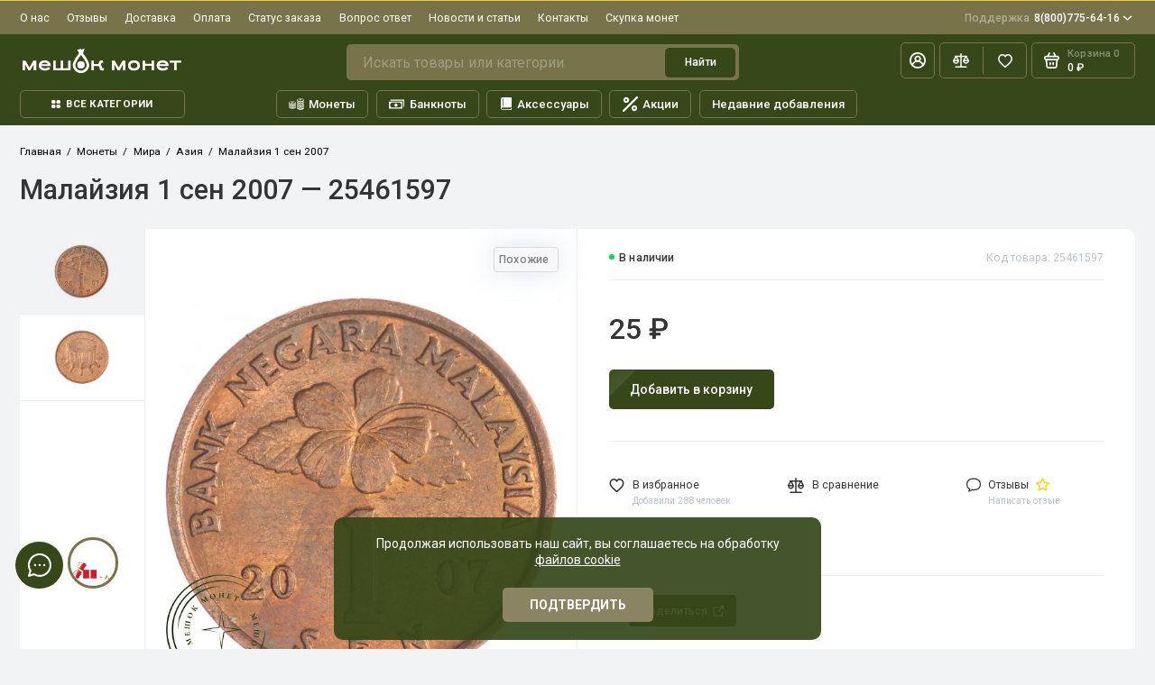

--- FILE ---
content_type: text/html; charset=utf-8
request_url: https://meshok-monet.net/monety/mira/aziya/malayziya-1-sen-2007-25461597
body_size: 95650
content:
<!doctype html>
<html dir="ltr" lang="ru">
	<head>

			
							<meta http-equiv="Content-Security-Policy" content="upgrade-insecure-requests">
						
		
		<meta charset="utf-8">
		<meta name="viewport" content="width=device-width, initial-scale=1, maximum-scale=5, shrink-to-fit=no">
		<meta name="format-detection" content="telephone=no">
		<base href="https://meshok-monet.net/">
		<title>Малайзия 1 сен 2007 купить | Цена 25 ₽  | Код 25461597</title>
		<meta name="theme-color" content="#78734b">
		<meta http-equiv="X-UA-Compatible" content="IE=Edge">
		<link href="https://meshok-monet.net/monety/mira/aziya/malayziya-1-sen-2007-25461597" rel="canonical">
						<meta name="description" content="Малайзия 1 сен 2007 всего за 25 ₽! Купите у нас и пополните свою коллекцию именно тем, что искали. Пункт выдачи в Москве, доставка по России и за границу. Гарантия подлинности, возврат или обмен по законодательству РФ. Код 25461597">
								<meta name="google-site-verification" content="TIImm78H5imBgRE-r8p1Jhlbcx3z5KnRQ-LPihK_oQk">
						<meta name="yandex-verification" content="4df54297d504da35">
						<link rel="icon" type="image/png" href="https://meshok-monet.net/image/catalog/tmp/favicon-32.png" sizes="32x32">
						<link rel="icon" type="image/png" href="https://meshok-monet.net/image/catalog/tmp/favicon-16.png" sizes="16x16">
						<link rel="apple-touch-icon" sizes="180x180" href="https://meshok-monet.net/image/catalog/tmp/favicon-180.png">
						<meta property="og:title" content="Малайзия 1 сен 2007 купить | Цена 25 ₽  | Код 25461597 ">
		<meta property="og:type" content="website">
		<meta property="og:url" content="https://meshok-monet.net/monety/mira/aziya/malayziya-1-sen-2007-25461597">
				<meta property="og:image" content="https://meshok-monet.net/image/cache/s_watermark/e62aeeb1992428b5b1addf049044f19c-IMG_8881-618x618.webp">
				<meta property="og:site_name" content="Meshok-Monet.NET">
						<link rel="preload" href="catalog/view/theme/prostore/fonts/Roboto-Regular.woff2" as="font" type="font/woff2" crossorigin>
		<link rel="preload" href="catalog/view/theme/prostore/fonts/Roboto-Medium.woff2" as="font" type="font/woff2" crossorigin>
		<link rel="preload" href="catalog/view/theme/prostore/fonts/Roboto-Bold.woff2" as="font" type="font/woff2" crossorigin>
						<link rel="stylesheet" href="catalog/view/theme/prostore/css/bootstrap/3.3.5/bootstrap.min.css?v1.2.0">
		<link rel="stylesheet" href="catalog/view/theme/prostore/css/app.min.css?v1.2.0">
		<link rel="stylesheet" href="catalog/view/theme/prostore/stylesheet/main.css?v1.2.0">
		
			
		
<link href="catalog/view/theme/prostore/stylesheet/special_offer.css" rel="stylesheet">
				<link href="catalog/view/javascript/progroman/progroman.citymanager.css?v=8.3-0" type="text/css" rel="stylesheet" media="screen">
				<link href="catalog/view/javascript/preorder/preorder.css" type="text/css" rel="stylesheet" media="screen">
				<link href="catalog/view/theme/default/stylesheet/ldev_question/common.css" type="text/css" rel="stylesheet" media="screen">
				<link href="catalog/view/theme/default/stylesheet/ldev_question/widgets.css" type="text/css" rel="stylesheet" media="screen">
				<link href="catalog/view/javascript/cheaper30/cheaper30.css" type="text/css" rel="stylesheet" media="screen">
				<link href="catalog/view/theme/default/stylesheet/tabvideo.css?v=35" type="text/css" rel="stylesheet" media="screen">
				<style>
			:root {
						--theme-primary-color: #364719;--theme-secondary-color: #78734b;
						--base-font-family: "Roboto", Arial, Helvetica, sans-serif;
			}
			@media (max-width: 767px) {:root {font-size: 9px; --theme-size: 9px; }}
			body {font: 400 1.6rem/1.5 "Roboto", Arial, Helvetica, sans-serif;}
			input:not([class]),textarea:not([class]),select:not([class]),select.form-control,.ui-input, .ui-range__input, .ui-textarea,.form-control:not(select),.ui-select,.ui-select select,.personal__order-table-info{
			font-family: "Roboto", Arial, Helvetica, sans-serif;}
			@media (min-width: 768px) {.personal__order-table {font-family: "Roboto", Arial, Helvetica, sans-serif;}}
			@media (max-width: 767px) {.personal__order-table {font-family: "Roboto", Arial, Helvetica, sans-serif;}}
						/* 364719 78734b    */
												@media (min-width: 1199px) {
			.container-fluid {max-width: 100%;}}
									@media (max-width: 1199px) {.products__item {height: auto!important;}.products__item-discount,.products__item-action {position: relative;opacity: 1;visibility: visible;transform: translate(0, 0);}}
												/* .card {background: linear-gradient(-45deg, #5555FF, #9787FF, #FF55B8, #FF8787);background-size: 400% 400%;animation: bg 20s infinite;}
@keyframes bg{
0% {background-position: 0% 50%}
50% {background-position: 100% 50%} 
100% {background-position: 0% 50%}} */
.tooltiped{position:relative}
.tooltiped .tooltip{position:absolute;left:0;top:0;visibility:hidden;opacity:0;transition:ease 1s}
.tooltiped:hover .tooltip{padding-top:2em;visibility:visible;opacity:1}
.tooltiped .tooltip .tooltip-content{max-width:300px;padding:0.5em;box-shadow:2px 2px 5px rgba(0, 0, 0, 0.3);background:#3989c9}
.tooltiped .tooltip .tooltip-content,
.tooltiped .tooltip .tooltip-content a{color: #fff}
#button-cart{justify-content:center!important}
.list6b li:before{padding-right:10px;font-weight:bold;color:#989274;content:"\2714";transition-duration:0.5s}
.cart__item-quantity{padding:2rem 3rem 2rem 3rem!important}
@media (min-width: 1200px){
#quantity_cart{margin:4px!important}
}
.simplecheckout-proceed-payment{position:fixed!important;z-index:101!important;background:#ffffffd4!important;width:100%!important;height:100%!important;top:0px!important;white-space:nowrap!important;padding:0!important;color:black!important;padding-top:150px!important}
.simple__payment-text{background: white;padding: 20px;}
.simple-link--blue {color: #ffffff;}
.error_stock-text{color: #ff0000;}
.header__catalog-link-new{text-transform:uppercase;padding:1px 8px;font-size:10px;background:#ff1414c2;color:white;border-radius:8px;bottom:11px;position:absolute;right:120px}
.preorder-header-help .icon-help{width:2rem;height:2rem}
.preorder-header-help{display:-ms-flexbox;display:flex;-ms-flex-align:start;align-items:flex-start}
.preorder-header-info-text_top{-ms-flex: 1;flex:1;margin:0 2rem 0 0}
.preorder-header-info-text_agree{-ms-flex:0 0 auto;flex:0 0 auto}
.preorder-header-help a{bottom:5px;position:relative;width:5rem;text-align:right;border-bottom:none!important}
@media (max-width: 572px){
#preorder-box{padding:0.5rem;box-shadow:none}
.preorder-header-help a{bottom:0px;}
}
/* 
.sku__addto{
    background: white;
    padding-top: 2.3rem;
    padding-left: 2rem;
    padding-bottom: 1rem;
    border-radius: 1rem 1rem 0 0;border-bottom: 1px solid #EDEDF9;
}
@media (min-width: 1200px){
.breadcrumbs {padding: 2.5rem 0 0;}
.sku__view {border-radius: 0;}
}
.swiper-vertical-thumbs {border-radius: 0;}
 */
.pop-sh_cart{margin-bottom:15px;padding:3rem 4rem 3rem;text-align:center;border-radius:5px;background-image:linear-gradient(94.18deg,#faf1e1 .59%,#ffd9d9 98.87%);font-weight:700;}
.shippingfree__pop {position:absolute;top:108px;right:3px;z-index:999;}
.alert__text-shippingfree{opacity:.8;}
@media (max-width: 1200px){
.shippingfree__pop {top:68px;}
.shippingfree__pop .alert__text {font-size:1.35rem;}
.shippingfree__pop .alert__close {width: 4rem;height: 3.4rem;}
.shippingfree__pop{right:0;min-height: 4rem;padding: 0rem 6rem 0rem 1rem;}
}

/* кнопки поделитья */
.ya-share2__container{text-align:center!important}
.b-page_newyear {
    background: #364719;
}
.ldev-panel .card {margin-bottom:3rem;height:auto!important}
.ldev-popup-window {padding:4rem!important;border-radius:15px!important;}
.ldev-popup-window .ldev-text p{font-size:1.7rem;}
.ldev-popup-window .ldev-text li{font-size:1.7rem;margin-bottom:0.7rem;}
.ll_shipping_widget .panel{background-image:none!important;background: rgb(248, 248, 248);border-radius: 15px;}
.ll_shipping_widget .panel .panel-heading {border-bottom: none;background-color: #f8f8f8;}
.ll_shipping_widget .prmn-cmngr__city {font-size: 19px!important;text-decoration: underline !important;}
.ll_shipping_widget .btn-success{background-image: none;background-color: #5bb75b;border-color: rgb(56 207 6);}
.ll_shipping_widget .ll_open_map{display: none;}
.ll_shipping_widget .label {padding: 5px 10px;border-radius: 5px;margin: 5px;float: right;font-size: 17px;min-width: 70px;}
.ll_shipping_widget .panel .panel-heading {margin: 10px 0 20px 0;}
.ll_shipping_widget_content p {font-size: 15px;}
.article__body p{margin:4rem 0 2rem}
#ldev-question-block-id-40 a{font-size:1.4rem!important;line-height:1.2!important;font-weight:400!important;border-bottom:1px dashed #E3EEFF!important}
.ldev-popup-window .ldev-text .h2{margin-top:0;margin-bottom:2rem;font-size:3rem!important}
@media (max-width: 762px){
.sku__action .ui-add-to-cart.is-active .ui-btn{flex:none!important;width:75%!important}
}
.footer__logo img, .footer__logo svg{max-width:140px;max-height:63px}
.article__body--blog table, .article__body--blog th, .article__body--blog td {  border: 1px solid black;  border-collapse: collapse;}
.article__body--blog th, .article__body--blog td {padding: 0 10px;}
.personal__action-link-blik{position:relative!important;top:-55px!important;right:-15px!important}
/*  _____________  */
@media (min-width: 1200px) {
    .is-fullwidth .blog__item-title {
        position: absolute;
        left: 0;
        color: #fff;
        padding: 3rem;
        font-size: 2rem;
        max-width: 54rem;
        top: 0;
    }
  .is-fullwidth .blog__description{
    position: absolute;
    left: 0;
    bottom: 0;
    color: #fff;
    padding: 3rem;
    font-size: 1.7rem;
    max-width: 54rem;
}
}
@media (min-width: 1200px) {
.blog .is-fullwidth .h2  {
background: linear-gradient(341deg, rgba(0, 0, 0, 0) 57%, #000000 100%);
    margin-top: .01rem;
    margin-left: .12rem;
    border-radius: 1rem;
    }
}
@media (min-width: 1200px) {
    .article__head {
        margin: 0px 0 5rem;
    }
}
/* Следите за нами в Телеграм */
.form-wrapper {
    display: flex;
}
.subscribe-form__new {
    max-width: 900px;
    padding: 7px 35px;
    background: linear-gradient(119.22deg, #2671d9 12.5%, #84aee9 120.89%);
    border-radius: 10px;
}
.subscribe-form {
    position: relative;
    max-width: 760px;
    width: 100%;
    margin-bottom: 25px;
    padding: 30px;
    background-color: #f2f3f8;
    box-sizing: border-box;
    align-self: center;
}
.subscribe-form__mail-icon {
    position: absolute;
    top: 3px;
    left: 290px;
    background: url(https://meshok-monet.net/image/catalog/svg/subscribe-telegram2.svg) no-repeat;
    width: 130px;
    height: 115px;
    z-index: 1;
}
.subscribe-form__right-icon {
    position: absolute;
    top: 8px;
    right: 33px;
    background: url(https://meshok-monet.net/image/catalog/svg/subscribe-right-icon.svg) no-repeat;
    width: 32px;
    height: 31px;
    z-index: 0;
}
.subscribe-form__wrapper {
    display: flex;
    flex-wrap: wrap;
    justify-content: space-between;
    width: 500px;
    margin-left: auto;
    margin-right: auto;
    display: grid;
    grid-template-columns: 280px 215px 180px 1fr;
    grid-template-rows: 10px 30px 10px;
    grid-template-areas:
        "title title button button"
        "terms terms terms terms";
    grid-gap: 0px;
    margin: 0;
}
.subscribe-form__title {
    grid-area: title;
    margin-bottom: 30px;
    font-family: "Museo Sans Cyrl", "Arial", sans-serif;
    font-size: 18px;
    font-weight: 300;
    text-align: center;
}
.subscribe-form__new .subscribe-form__wrapper .subscribe-form__title {
    margin: 0;
    text-align: left;
    font-size: 2rem;
    line-height: 1rem;
    font-weight: 400;
    color: #fff;
    z-index: 2;
}
.subscribe-form__new .subscribe-form__wrapper .subscribe-form__terms {
    grid-area: terms;
    margin: 10px 0;
    font-size: 1.1rem;
    line-height: 1.5rem;
    color: #d4e3f7;
    float: right;
    text-align: left;
    z-index: 2;max-width: 60%;
}
.subscribe-form__new .subscribe-form__wrapper .submit_form {
    grid-area: button;
    width: unset;
    margin: 0;
    border-radius: 5px;
}
.subscribe-form__new .btn {
    min-width: 180px;
    height: 47px;
    font-family: "Museo Sans Cyrl", sans-serif;
    font-size: 14px;
    font-weight: 300;
    line-height: 22px;
    display: flex;
    text-align: center;
    border-radius: 50px;
    color: #fff;
    cursor: pointer;
    border: none;
    position: relative;
    align-items: center;
    justify-content: center;
    padding: 0;
    overflow: hidden;
    -webkit-user-select: none;
    -moz-user-select: none;
    -ms-user-select: none;
    user-select: none;
    transition: all .3s ease-out !important;
}
.btn_dark {
    background-color: #0c2141;
    color: #faf6fe;
    font-weight: 400;
}
@media (max-width: 959px) {
    .subscribe-form__new {
        padding: 25px 25px;
        background: linear-gradient(119.22deg, #2671d9 12.5%, #84aee9 120.89%);
        -webkit-backdrop-filter: blur(22px);
        backdrop-filter: blur(22px);
    }
}
@media (max-width: 959px) {
.subscribe-form__mail-icon { top: 3px;left: 252px}
}
@media (max-width: 959px) {
    .subscribe-form__right-icon {
        display: none;
    }
.subscribe-form__new .subscribe-form__wrapper .subscribe-form__terms {max-width: 100%}
}
@media (max-width: 668px) {
    .subscribe-form__new .subscribe-form__wrapper {
        grid-template-rows: 15px 69px 45px 4px;
        grid-template-areas:
        "title"
        "terms"
        "button";
    }
}
@media (max-width: 668px) {
    .subscribe-form__new .subscribe-form__wrapper .subscribe-form__title {
        font-size: 2rem;
    }
}
.tg_link{padding: 5px 15px 5px 40px;background: linear-gradient(119.22deg, #2671d9 12.5%, #84aee9 120.89%);border-radius: 10px;top: -7px;position: absolute;text-decoration: none}
.tg-logo_link{width: 19px;height: 17px;color: white;top: 6px;margin-left: -30px;position: absolute}
.tg_link__title{color: #ffffff;font-size: 1.4rem}
.wk_link{padding: 5px 15px 5px 40px;background: linear-gradient(119.22deg, #2671d9 12.5%, #84aee9 120.89%);border-radius: 10px;top: -7px;position: absolute;text-decoration: none}
.wk-logo_link {
    width: 27px;
    height: 25px;
    color: white;
    top: 4px;
    margin-left: -30px;
    position: absolute;
}

@media (max-width: 575px) {
.article__info {flex-wrap: wrap;margin-bottom:20px;}
.tg_link {padding: 7px 15px 7px 40px;margin-bottom:35px;top: 10px;position: relative;}
.wk_link {padding: 7px 15px 7px 40px;margin-bottom:35px;top: 10px;position: relative;}
}
.wk_or_tg span {
    margin: 0 0 2rem;
    color: #BDC2D3;
    text-align: center;
    position: relative;
    display: inline-block;font-size: 12px;
}
.wk_or_tg span:before {
    content: '';
    background: rgb(189, 194, 211);
    background: linear-gradient(270deg, rgba(189, 194, 211, 1) 0%, rgba(255, 255, 255, 1) 100%);
    width: 10rem;
    height: 0.1rem;
    position: absolute;
    top: 1rem;
    right: 4rem;
}
.wk_or_tg span:after {
    content: '';
    background: rgb(189, 194, 211);
    background: linear-gradient(90deg, rgba(189, 194, 211, 1) 0%, rgba(255, 255, 255, 1) 100%);
    width: 10rem;
    height: 0.1rem;
    position: absolute;
    top: 1rem;
    left: 4rem;
}
.wk_or_tg {
    margin-top: 25px;
    margin-left: 100px;
}
/* Следите за нами в Телеграм end */
.blog__item_info{position: absolute;bottom: 0;left: 0;right: 0;margin: 0 auto;}
.blog__description {padding: 0rem 1rem 6rem 1rem}
.container_editor{
    position: relative;
    width: 100%;
    background-color: #ffffff;
    border-radius: 15px;
    box-sizing: border-box;
    margin: 0 auto;
    padding: 4rem 2rem;
    border: 1px solid rgb(231 231 231);
}
@media (min-width: 1200px) {
    .blog .container-pagination {
        padding: 4rem 0 4rem;
    }
}
@media (min-width: 768px) {
.pagination {justify-content: center;}
}
.vk_end_tg {
    padding: 15px 15px 5px 15px;
    background: linear-gradient(119.22deg, #2671d9 12.5%, #84aee9 120.89%);
    border-radius: 10px;
    margin-top: 25px;
    width: 100%;
}
.vk_end_tg__title{
    width: 100%;
    display: block;
    text-align: center;
    color: #ffffff;
    margin-bottom: 15px;
}
.tg_social_, .vk_social_ {
    position: relative;
    display: block;
    border-radius: 35px;
    height: 80px;
    width: 100%;
    cursor: pointer;
    background-position: 35px center;
    background-repeat: no-repeat;
    background-size: 93px 58px;
    transition: border-radius .3s, background-size .3s;
    background-position-y: center;
}
.vk_end_tg__root.vk_end_tg__root {
    display: flex;
    -ms-flex-align: center;
    align-items: center;
    -ms-flex-pack: center;
    justify-content: center;
    height: 100%;
    width: 100%;
}
.tg_social_, .vk_social_ {
    width: 70px;
    color: #ffffff;
}
.vk_end_tg__root a{
    border: 1px solid #ffffff;
    height:60px;
    width:60px;
    padding: 15px;
    margin: 10px;
}
.nav-pills .active {
background-color: #ffffff !important;
    color: #000000 !important;
}
.ldev-menu .accordion-item-icon {
    margin-right: 10px;
}
.nav>li>a:focus, .nav>li>a:hover {background-color: #ffffff;}
.ldev-menu .nav-pills:not(.nav-stacked)>li {width: 100%;}
@media (min-width: 768px) {
    .blog__list > li {
        -ms-flex: 0 0 33.333%;
        flex: 0 0 50%;
        max-width: 50%;
    }
}
a.list-group-item, button.list-group-item {
    color: #000000;
}
.list-group-item {
    border: none;
    background: none;
}
.article__body--blog li{
    margin: 15px 0px 15px;
}
#navbar {width: 30%;}
#content-articles {width: 60%;flex: 0 0 60%;position: relative;margin-left: auto;margin-right: 5%;grid-area: content;height: fit-content;}
.is-nav {max-height: 100vh;overflow-x: hidden;overflow-y:auto;scrollbar-width:none;}
.is-nav::-webkit-scrollbar {display: none;}
.sticky-blog {position: fixed;top: 0;left: 0;z-index: 101;}
.stop-blog{position: relative;z-index: 101;}
@media (max-width: 948px) {
.is-nav {/*max-height:auto;overflow-y:none;*/scrollbar-width:none;}
#content-articles {width:100%;flex: 0 0 100%;position:relative;margin-left:auto;margin-right:auto;}
#navbar {width:100%;}
.sticky-blog {position:relative;left: 0;}
.stop-blog {position: inherit;}
}
.is-nav-svg {width: 35px;
    border: 2px solid #364719;
    border-radius: 5px;
    padding: 4px;}
@media (min-width: 948px) {
.nav__scrollable {
    filter: progid:DXImageTransform.Microsoft.gradient(startColorstr='#00ffffff',endColorstr='#ffffffff');
    background: -webkit-linear-gradient(rgba(255, 255, 255, 0), #f7f7fb);
    background: -o-linear-gradient(rgba(255, 255, 255, 0), #fff);
    background: linear-gradient(0deg, rgba(255, 255, 255, 0), #f7f7fb);
    height: 25px;
    margin: 0px 11px 5px 0;
    position: absolute;
    z-index: 5;
    width:100%;
}
.nav__scrollable-bottom{filter: progid:DXImageTransform.Microsoft.gradient(startColorstr='#00ffffff',endColorstr='#ffffffff');
    background: -webkit-linear-gradient(rgba(255, 255, 255, 0), #f7f7fb);
    background: -o-linear-gradient(rgba(255, 255, 255, 0), #fff);
    background: linear-gradient(rgba(255, 255, 255, 0), #f7f7fb);
    height: 25px;
    margin: -25px 11px 5px 0;
    position: relative;
    z-index: 5;
  width: 100%;}
 }
.article__body h4{font-size:2.5rem;font-weight:500;margin:5rem 0 1rem}
.article__body--blog table {margin-bottom: 3rem;}
.ui-btn--tg{background:#f1f1f5;color:#343434}
.ui-btn--tg:hover{background:#389dd8;color:#fff}
@keyframes moveIcon {
    0% {
        transform: translateX(100vw); /* Начальная позиция (левый край) */
    }
    100% {
        transform: translateX(0); /* Конечная позиция (правый край) */
    }
}
@media only screen and (max-width: 575px) {
    .table-featured:before {
        content: "";
        width: 30px;
        height: 30px;
        margin: 0 0 10px;
        background: url(/image/catalog/svg-icon/scroll.svg) no-repeat;
        background-size: 30px;
        display: block;
        position: absolute;
        left: 0;
        animation: moveIcon 4s linear infinite;
    }
}
#prodcarousel0{margin-top: 30px;}
.subsc__wrapper .preorder-or{text-align:center}
.subsc__wrapper .preorder-or span {
    margin: 0 0 2rem;
    color: #BDC2D3;
    text-align: center;
    position: relative;
    display: inline-block;
}
.subsc__wrapper .preorder-or span:before {content: '';background:rgb(189, 194, 211);background:linear-gradient(270deg, rgba(189, 194, 211, 1) 0%, rgba(255, 255, 255, 1) 100%);width:10rem;height:0.1rem;position:absolute;top:1rem;right:4rem}
.subsc__wrapper .preorder-or span:after{content: '';background:rgb(189, 194, 211);background:linear-gradient(90deg, rgba(189, 194, 211, 1) 0%, rgba(255, 255, 255, 1) 100%);width:10rem;height:0.1rem;position:absolute;top:1rem;left:4rem}
.subsc__wrapper .ui-btn--tg{border: 2px solid #7d9fd7;width: 100%;margin: 1rem 0}
.subsc__wrapper .preorder-or p{margin:0 0 1rem}
.subsc__wrapper .ui-btn--tg svg{margin-right:1rem}
@media (min-width: 1200px) {
.subsc__form{padding:2rem 0}
}
.ui-subsc p{text-align:center}
.subsc .products-featured__title {margin: 0 0 0.5rem}
.subsc .svg-icon path{fill:#7d9fd7;transition:fill 0.3s ease}
.ui-btn--tg:hover .svg-icon path{fill:#ffffff}
@media (min-width: 1200px) {
.reviews__maps .swiper-reviews > .swiper-wrapper > .swiper-slide{-ms-flex:0 0 25%;flex:0 0 25%;max-width:25%}
}
.reviews__maps .reviews-featured__item{padding:1.5rem 2rem 1rem 2rem;border:1px solid #e4e4e4}
@media (min-width: 1200px) {
.reviews-featured__maps .details__comments{display:block}
.reviews-featured__maps .details__accordion-collapse{padding:0 4rem 1rem}
}
.reviews__maps .reviews-featured__item-body p {height: 23.5rem;}
.reviews__maps .business-rating-badge-view__star {color:#ffcc00}
.reviews-featured__maps .first-letter{color:#ff4433}
.reviews__maps .reviews-featured__item-letter img{border-radius:50%}
.reviews__maps .reviews-featured__all-block{margin-top:4rem}
@media (min-width: 1200px) {
.reviews-featured__maps .reviews-featured{margin:0 0 1rem;}
}
.subsc__image{top:-8rem}
.sku__compact-control-counter .icon-star{color:#ffd219}
@media (min-width: 1200px) {
#custom-popup-reviews .details__comments-sidebar{width:100%}
}
.delivery__servise_pickup .reviews-featured__item-letter{background:none;margin-top:3rem;width:21rem}
.delivery__servise_pickup .reviews-featured__item-letter img{width: 100%;max-height:60px;min-width:60px}
.delivery__servise_pickup .reviews-featured__item-letter .cdek{max-height:40px}
.delivery__servise_pickup .reviews-featured__item-letter .boxberry{max-height:80px;margin-top:-3rem}
.delivery__servise_pickup .reviews-featured__item-letter .mmn{margin-top:-3rem}
.delivery__servise_pickup .reviews-featured__item-letter .rupost{margin-top:-3rem}
.delivery__servise_pickup .reviews-featured__item-letter .ems{max-height:90px}
.delivery__servise_pickup .reviews-featured__item-letter .ruspost{max-height:90px}
.delivery__servise_pickup .reviews-featured__item{padding:2.5rem 2rem 1rem 2rem;border:1px solid #e4e4e4}
.delivery__servise_pickup .reviews-featured__all{text-align:right}
.editor{padding:0rem 2rem!important}
@media (min-width: 1200px) {
.blog{margin:0rem 0 8rem}
}
@media (min-width: 1200px) {
.article__delivery-servise{margin:0}
.article__delivery-servise .article__body{margin:0}
}
.article__delivery-servise .container-fluid{padding:3rem 0rem 0rem 0rem}
.delivery__calculator .alert--yello{background:#FFD540;width:430px;margin:3rem 0 0 3rem;padding:1rem 3rem 1rem 3rem}
@media (min-width: 1200px) {
.delivery-title{padding:3rem 8rem 3rem 4rem;font-size:3.5rem;min-height:9.9rem}
}
@media (max-width: 1200px){
.swiper-reviews > .swiper-wrapper > .swiper-slide{margin:0 1rem 0 0!important}
.delivery-title{padding:0rem 1rem 3rem 1rem;font-size:2rem;min-height:7rem}
.delivery__calculator-block .details__accordion-collapse{padding:0 0 1rem}
.delivery__calculator-block ul{padding-inline-start:15px!important}
.delivery__calculator-block .alert--yello {width:100%;max-width:300px;margin:3rem 0 0 0;padding:1rem 2rem 1rem 2rem}
.delivery__calculator-block .ll_shipping_widget .panel {margin:40px 5px 40px;width:calc(100% - 5px)}
.delivery__calculator-block .alert__text {font-size:1.6rem}
}
@keyframes moveIcon {
    0% {
        transform: translateX(100%); /* Начинаем справа от экрана */
    }
    100% {
        transform: translateX(-100%); /* Двигаемся влево за пределы экрана */
    }
}
@media only screen and (max-width: 575px) {
#delivery_list .reviews-featured__swiper:after, #pay_list .reviews-featured__swiper:after {
        content: "";
        width: 30px;
        height: 30px;
        margin: 0 0 10px;
        background: url(/image/catalog/svg-icon/scroll.svg) no-repeat;
        background-size: 30px;
        display: block;
        position: absolute;
        right: 0; /* Начинаем с правой стороны */
        animation: moveIcon 4s linear infinite; /* Применяем анимацию */
    }
}
.delivery__item-title{
    position: absolute;
    font-size: 12px;
    background: #c1c6d8;
    color: #ffffff;
    padding: 5px 14px;
    top: 5px;
    left: 15px;
    border-radius: 5px;
}
.delivery_servise__pickup .reviews__item-title {font-size:1.7rem;margin-top:3rem}
@media (min-width: 1200px) {
#delivery_list .reviews-featured{margin:0}
}
#delivery_list .swiper-container{overflow-x:hidden!important}
#delivery_list .ldev-question h4{font-size:2.5rem;min-height:0}
@media (min-width: 1200px) {
#ldev-question-block-id-61, #ldev-question-block-id-62, #ldev-question-block-id-63{padding:0 4rem 5rem}
}
#delivery_list .ldev-question .panel-group .panel {
    overflow: hidden;box-shadow: none;
    background-image: none !important;
    background: rgb(248, 248, 248);
    border-radius: 15px;
    border: 1px solid #ddd;
    width: calc(80% - 30px);
}
#delivery_list .ldev-question .panel-default>.panel-heading{background:none}
@media (max-width: 1200px) {
#delivery_list .ldev-question .panel-group .panel {width:calc(100% - 5px)}
#delivery_list .ldev-question .panel-body{padding:15px 0}
#delivery_list .editor{padding:2rem 0 0 0!important;}
}
@media (min-width: 1200px) {
#delivery_list .article__body{margin:4rem 1rem 0}
}
#pay_list .reviews-featured__item-head{display:block}
.pay-featured__item-letter{display: block;text-align:center;margin-bottom:2rem}
.pay-featured__item-letter img{width: 100px;height:100px}


@media (min-width: 1200px) {
#pay_list .reviews-featured{margin:0}
}
#pay_list .swiper-container{overflow-x:hidden!important}
#pay_list .ldev-question h4{font-size:2.5rem;min-height:0}
#pay_list .ldev-question .panel-group .panel {
    overflow: hidden;box-shadow: none;
    background-image: none !important;
    background: rgb(248, 248, 248);
    border-radius: 15px;
    border: 1px solid #ddd;
    width: calc(80% - 30px);
}
#pay_list .ldev-question .panel-default>.panel-heading{background:none}
@media (max-width: 1200px) {
#pay_list .ldev-question .panel-group .panel {width:calc(100% - 5px)}
#pay_list .ldev-question .panel-body{padding:15px 0}
#pay_list .editor{padding:2rem 0 0 0!important;}
}
@media (min-width: 1200px) {
#pay_list .article__body{margin:4rem 1rem 0}
}
.z-toggle{height:5rem}
.article__body h5{
    font-size: 1.9rem;
    font-weight: 500;
    margin: 2rem 0 1rem;
}
#delivery_list .panel-heading .panel-title{margin:1rem 0 1rem}
#delivery_list .ldev-question h4 {margin: 5rem 0 4rem}
#delivery__list .ldev-question .panel-group .panel{overflow:hidden;box-shadow:none;background-image:none!important;background:rgb(248, 248, 248);border-radius:15px;border:1px solid #ddd;width:calc(100% - 1px)}
#delivery__list .panel-heading .panel-title{font-size:2.5rem;min-height:0;margin:0 0 1rem;}
#delivery__list .panel-default>.panel-heading{background:none}
@media (min-width: 1200px) {
.details__txt_none .delivery-title{min-height:6rem;padding:0}
}
.details__delivery-title{opacity:.5;;font-weight:500;font-size:1.7rem;margin-left:1rem}
@media (max-width: 440px) {
.details__delivery-title{margin-left:0;display:block;margin-top:1rem}
}
.details__accordion__collapse{display:block}
@media (max-width: 1200px) {
.details__txt_none .delivery-title{font-weight:500;padding:0rem 0rem 1rem 0rem;font-size:2.5rem;min-height:4rem}
}
@media (max-width: 992px) {
.details__txt_none{padding:0!important}
}
@media (max-width: 1200px) {
.details__txt_none .swiper-reviews > .swiper-wrapper > .swiper-slide{-ms-flex:0 0 250px;flex:0 0 25rem;width:25rem;}
}
.details__txt_none .reviews-featured{margin:0 0 1rem!important}
.details__txt_none .swiper-container{overflow-x:hidden!important}
.specifications-letter{opacity:.5;font-size:2.5rem}
.sku__addto-btn-icon img{width:3rem}
.details__accordion-counter-custom{color:#000000;font-size:2.5rem;opacity:.3}
@media (max-width: 767px) {
.details__accordion-counter-custom{display:block;font-size:1.7rem}
}
.details__accordion-toggle.is-active .details__accordion-counter-custom{display:none}
#product-nav_bottom .sku__addto > li, #product-nav .sku__addto > li{width:25%;margin:0 7rem 1rem 0}
#product-nav{border:none;padding:0;margin-top:5rem}
@media (min-width: 1200px) {
.product__sku__group{padding:0 0 2.5rem}
}
@media (max-width: 767px) {
#product-nav_bottom .sku__addto > li{margin:0 2rem 1rem 0!important}
#product-nav .sku__addto > li{margin:0 2rem 1rem 0!important}
}
@media (max-width: 767px) {
#product-nav_bottom .sku__addto > li, #product-nav .sku__addto > li{width:30%!important}
}
#product-nav_bottom{border:none;padding:0;margin-top:1rem}
.sales-credit{margin-bottom:0}
#accordion-2 h4{
    font-size: 3.5rem;
    margin: 5rem 0 0;
}
#accordion-2 h5 {
    font-size: 2.7rem;
    font-weight: 600;
    margin: 1rem 0 1rem;
}
#accordion-2 .card {
    background: none;
    box-shadow: none;
}
#accordion-2 .panel-heading {margin: 1.3rem 0 2rem;}
#accordion-2 .panel-default>.panel-heading {background: none;}
#accordion-2 .panel {padding: 1.7rem;}
#ldev-question-block-id-8 .collapse-show-toggler, #ldev-question-block-id-7 .collapse-show-toggler, #ldev-question-block-id-6 .collapse-show-toggler, #ldev-question-block-id-5 .collapse-show-toggler, #ldev-question-block-id-4 .collapse-show-toggler, #ldev-question-block-id-3 .collapse-show-toggler {
    font-size: 2rem;
    margin: 0;
}
#accordion-3 .panel, #accordion-4 .panel, #accordion-5 .panel, #accordion-6 .panel, #accordion-7 .panel, #accordion-8 .panel{
    padding: 1.7rem;
    overflow: hidden;
    box-shadow: none;
    background-image: none !important;
    background: rgb(248, 248, 248);
    border-radius: 15px;
    border: 1px solid #ddd;
    width: calc(80% - 30px);
}
.ft-content-title{
    font-size: 2.7rem;
    font-weight: 600;
    height: 6rem;
    display: block;
}
.r-contact p {font-size: 1.5rem;}
.delivery__calculator .alert--yello {margin: 4.7rem 0 0 3rem;}
@media (max-width: 1200px) {
#accordion-2 .faq-block{height:5rem;}
#accordion-3 .panel, #accordion-4 .panel, #accordion-5 .panel, #accordion-6 .panel, #accordion-7 .panel, #accordion-8 .panel{width: calc(100% - 1px);}
#accordion-2 .panel-body {
    padding-left: 0;
}
}
.article .reviews__content li {box-shadow:0px 0px 20px rgba(170, 189, 206, 0.25)!important;padding-left:2rem!important}
@media (min-width: 1200px) {
.header__info-link svg{width:2rem}
}
.ll_shipping_widget .panel > .table > tbody > tr > td select{width:100%;padding:7px 7px 7px 7px;border:2px solid #ddd;border-radius:5px}
.ll_shipping_widget .panel > .table > tbody > tr > td p{margin:15px 0 7px 0}
.ll_shipping_widget .panel > .table > tbody > tr > td span{top:-5px;position:relative}
.content-ap{margin-top:7rem;display:flex;}
.content-ap .banner-box{margin:.5rem}
@media (max-width: 1199px){
.footer__desc_none{display:none}
.footer__height{height:3rem}
.footer .is-xl-visible{display:block!important}
.footer .footer__copyright{margin-bottom:3rem;line-height:3rem}
}
.footer__social-social .footer__nav-link{display:block;margin-top:2rem}
@media (min-width: 1200px) {
.footer__bottom--left{margin-left:0}
}
#pay_list .reviews__item-title:before{
    padding-right: 10px;
    font-weight: bold;
    color: #52f900;
    content: "\2714";
    transition-duration: 0.5s;
}
@media (min-width: 1200px) {
.header__info{font-size:1.4rem}
.header__info-link{height:4.3rem}
.is-header-v5 .header{min-height:12.5rem}
.prmn-cmngr .prmn-cmngr__city{font-size:1.4rem}
.header__call-btn{font-size:1.4rem}
}
#reviews_guarantees .reviews-featured__item-head{display:block}
#reviews_guarantees .reviews__item-title{text-align:center}
.shippingfree__pop{top:62px!important}
.wilfy-main-wrapper.svelte-ju5ae4.svelte-ju5ae4{max-width:100%!important}
.advantages__shop{margin-bottom:5rem;margin-top:5rem}
.advantages__shop .subsc__wrapper{background:#ffffff;box-shadow:0px 0px 20px rgba(170, 189, 206, 0.25)}
.advantages__shop .subsc__image{left:0;margin:0;top:0}
.advantages__shop .subsc__image img{max-width:100%;width:15rem}
.advantages__shop .subsc__text{text-align:center;margin:2rem 6rem 1rem;font-weight:500}
.advantages__shop .subsc__coment{text-align:center;margin:1rem 6rem 2rem}
@media (max-width: 1199px) {
.footer__payments{-ms-flex-wrap:wrap;flex-wrap:nowrap;white-space:nowrap;overflow-x:auto;overflow-y:hidden;margin:0 -2.5rem 1rem;min-width:100vw}
}
.blog-featured{padding:0}
@media (min-width: 1200px) {
.blog-featured{margin:0rem 0 4rem}
}
.benefits__item{ box-shadow:0px 0px 20px rgba(170, 189, 206, 0.25)}
@media (min-width: 1200px) {
.benefits{margin:0 0 4rem}
}
#ldev-question-block-id-70 .reviews-featured__item-head, #delivery_list .reviews-featured__item-head{display:block}
.footer .custom-visible{margin-top:6rem}
.footer__social li{height:8rem;background: none;margin:0 2rem 0 0}
.footer__social .footer__social-link img{width: 6rem;height: 6rem;max-height:6rem;max-width:6rem}
.footer__social{-ms-flex-wrap:wrap;flex-wrap:nowrap;white-space:nowrap;overflow-x:auto;overflow-y:hidden;padding:0 1rem;margin-top:5rem}
.btn-dz:hover{border:2px solid #000000;background:#000000!important}
.btn-ok:hover{border:2px solid #ff7700;background:#ff7700!important}
.btn-vk:hover{border:2px solid #0178ff;background:#0178ff!important}
.btn-tg:hover{border:2px solid #25a2e0;background:#25a2e0!important}
#modal-catalog--fullwidth .header__catalog-title{margin:3rem 0 0.5rem}
.popup--custom_horizontal .header__catalog-dropdown{box-shadow:none;position:revert;visibility:inherit;opacity:1;width:100%}
.popup--custom_horizontal{width:100%!important;max-width:100%!important}
.popup--custom_horizontal .fancybox-button{height:6.4rem;width:6.4rem}
.popup--custom_horizontal .header__additional-title{padding:0 0 2rem;border-bottom:1px solid #EDEDF9;font-size:3.5rem;font-weight:700;margin:0 2rem 0 2rem}
.popup--custom_horizontal .header__catalog-title-title{font-size:3rem;font-weight:700!important;line-height:55px}
.popup--custom_horizontal .header__catalog-link{position: relative;display:-ms-flexbox;display: flex;-ms-flex-align:center;align-items:center;padding:0.5rem 3rem 0.5rem 2rem;text-decoration:none;color:#343434;transition:color 0.25s}
.popup--custom_horizontal .header__catalog-title{margin:3rem 0 0.5rem;font-size:2rem;padding:0;font-weight:500!important;line-height:2.5rem}
@media (min-width: 1200px) {
.header__row-horizontal .header__catalog-btn{height:3.5rem}
}
.header__row-horizontal{margin:1rem 0}
.header__row-horizontal .header__catalog{margin:0 11.6rem 0 0}
.header__row-horizontal .header__tags-btn small{margin:0 0.5rem 0.5rem;opacity:.7;font-size:90%}
.popup--custom_horizontal .header__catalog-menu{margin:0}
.popup--custom_horizontal .show_hide_list{font-size:14px;margin-left:10px;color:#162ccf;cursor:pointer!important}
.popup--custom_horizontal .header__catalog-title-title .header__catalog-link{margin-top:3rem}
.ui-btn--view{width:auto;padding:2rem}
@media (min-width: 1200px) {
#popupprod{margin-top:2rem;width:calc(100% - 10rem)}
}
#popupprod .sku__addto, #popupprod .order-xl-5, #popupprod .sku__tally, #popupprod .js-button-fast-cart{display:none}
#popupprod .ui-btn-preorder, #popupprod .ui-btn--tg{display: inline-flex;-ms-flex-align: center;align-items: center;-ms-flex-pack:center;justify-content:center}
@media (max-width: 1200px) {
.ui-btn--detail{display:none}
}
@media (max-width: 1200px) {
.sku__addto-btn-text small{margin-left:-2.8rem}
}
.sku__addto-btn-icon .icon-favorites{width:2rem}
.sku__video_rutube a{padding:2rem}
.sku__authenticity{margin:3rem;text-align:center}
.sku__authenticity svg{opacity:.5;margin-bottom:-5px;margin-right:10px}
.header__catalog-link-text small{font-weight:600;float:right;margin-right:2rem}
.sku__tally .ui-link{box-shadow:0 0 30px rgba(170, 189, 206, 0.8);border:1px solid #b8b8b8}
.product-buys-hint-quality svg{margin-bottom:-8px;margin-right:4px}
.home__title{margin-top:0;text-align:center;font-weight:500;margin-bottom:4rem}
@media (min-width: 1200px){
.is-header-v5 .intro{margin:0}
}
@media (max-width: 1199px) {
.is-header-v5 .intro{margin:0 0 3.5rem}
}
@media (max-width: 768px) {
.article__title{font-size:2.8rem!important;}
}
.line-divider{background-color:#eef0f3;width:100%;height:3px;margin-bottom:5rem}
@media (min-width: 992px) {
    .products__list--responsive > li {
        -ms-flex: 0 0 25%;
        flex: 0 0 25%;
        max-width: 25%;
    }
}

/* Контейнер */
.accordion-container {
  width: 100%;
  border-radius: 8px;
}

/* Заголовок */
.accordion-header {
  padding: 16px;
  border-bottom: 1px solid #eee;
}

.accordion-title {
  font-size: 20px;
  font-weight: 600;
}

/* Пункты меню */
.accordion-menu {
  list-style: none;
  margin: 0;
  padding: 0;
}

.accordion-link {
    justify-content: space-between;
    position: relative;
    display: -ms-flexbox;
    display: flex;
    -ms-flex-align: center;
    align-items: center;
    color: #343434;
    text-decoration: none;
    padding: 1rem 1.5rem 1rem 1.5rem;
    min-height: 4.5rem;
    background: #F7F7FB;
    border-radius: 5px;
    transition: color 0.25s;margin: 0 0 5px 0px;box-shadow: 0 0 3px rgb(0 0 0 / 15%) !important;
}

.accordion-link:hover {
  background: #f8f9fa;
}

.accordion-link-arrow-icon {
  width: 12px;
  height: 12px;
  transition: transform 0.3s;
}

/* Раскрытое подменю */
.accordion-link.active .accordion-link-arrow-icon {
  transform: rotate(180deg);
}

.accordion-content {
  display: none;
  padding-left: 24px;
}

.accordion-content.active {
  display: block;
}

/* Вложенные списки */
.accordion-submenu {
  list-style: none;
  padding: 0;
  margin: 0;
}
.accordion-content.active + .accordion-link .accordion-link-arrow .categories-aside__link-arrow {
    transform: rotate(180deg);
}
.details__specifications-table dd{display:block}
.product-buys-hint-quality{
    margin-top: 6rem;
    margin-bottom: -3rem;
}

#product-nav{border-bottom:1px solid #EDEDF9;padding-bottom:3rem;margin-top:2rem}
.sku__price{line-height:2}
.sales-credit{margin-top:0}
.ui-check_custom {
    display: -ms-flexbox;
    display: flex;
    -ms-flex-align: start;
    align-items: flex-start;
    text-decoration: none;
    color: #343434;
    text-decoration: none;
    transition: color 0.25s;
    cursor: pointer;
    text-align: left;
}
.ui-check_custom .ui-check__option {
    display: block;
    -ms-flex: 1;
    flex: 1;
    font-size: 1.4rem;
    line-height: 2rem;
    font-weight: 400;
    -ms-flex: 0 0 auto;
    flex: 0 0 auto;height: 4.2rem;
}
.ui-check_custom small {
    font-size: 1.2rem;margin-left: .5rem;
    color: #717da5;
}
.ui-checklist_marker {
    list-style-type: none;
    padding-left: 0px;margin-top: 2rem;
}
.col-md-link-expert {
    list-style-type: none;
    padding-left: 0px;
    margin-top: 2.7rem;
    margin-left: 7rem;
}
.col-md-link-expert svg{
    margin: 0px 6px -7px 0;
}
@media (max-width: 1200px) {
.product-buys-hint{margin-bottom:2rem}
.ui-check_custom .ui-check__option{
    position: relative;margin: auto;
    width:20rem;
    display: -ms-flexbox;
    -ms-flex-align: center;
    align-items: center;
    white-space: nowrap;
    margin-bottom: 0;
    text-align: center;
}
.col-md-link-expert {
    position: relative;
    width: 100%;
    display: -ms-flexbox;
    -ms-flex-align: center;
    align-items: center;
    white-space: nowrap;
    margin-bottom: 0;
    text-align: center;margin-left: 0;margin-top: 0;
}
}
.ui-check_custom .ui-check__option{box-shadow: 0 0 0 1px #ddd!important;}
.ui-check_custom .ui-check__option:hover {box-shadow: 0 0 0 1px #ad9a9a!important;}
.ui-check_custom .ui-check__input:checked ~ .ui-check__option {
    box-shadow: 0 0 0 1px #13d154!important;background: #ffffff!important;
}
#product-nav{border-bottom:none}
#ll_shipping_widget-690 .ll_shipping_widget .panel {background: none;}
#ll_shipping_widget-690 .ll_shipping_widget .panel {
    border: 0;
    padding: 10px 15px;
    padding: 0;
    margin: 0;
    padding-top: 0;
    width: 100%;
    position: inherit;
    background: none;
}
#ll_shipping_widget-690 .ll_shipping_widget .panel .panel-heading {background: none;}
#ll_shipping_widget-690 .panel-heading img{width: 3rem;margin-right: .5rem;}
#ll_shipping_widget-690 .panel-heading .form-inline{font-size: 1.4rem;line-height: 2rem;font-weight: 400;}
#ll_shipping_widget-690 .ll_shipping_widget .prmn-cmngr__city {
    text-decoration: none !important;
    font-size: 1.4rem !important;
    line-height: 1rem;
    font-weight: 200;
    display: contents;
    color: #4791FF;
  top: -1px;
    position: relative;
}
.td__ll_shipping_widget .img__ll_shipping_widget{
    display: inline-block;
    width: auto;
    height: auto;
    border: 2px solid #554f1b;
    border-radius: 50%;
    padding: 5px 5px 5px 5px;
    margin-right: 10px;
}
.ll_shipping_widget .panel > .table > tbody > tr > td span {
    top: 0px!important;
}
.ll_shipping_widget .label__ll_shipping_widget{
    margin-top: 13px!important;
}
#ll_shipping_widget-690 .ll_table-hidden {
    display: none !important;
}
#ll_shipping_widget-690 .ll_shipping_widget .panel .panel-footer {background: none;padding: 0px 10px;border: none;}
#ll_shipping_widget-690 .ll_shipping_widget .panel .panel-footer small{
    display: block;
    font-size: 1.2rem;
    color: #BDC2D3;
}
#ll_shipping_widget-690 .title__ll_shipping_widget {
    font-size: 1.35rem;
}
/* Обновленные стили для анимации */
#ll_shipping_widget-690 .table {
  overflow: hidden;
  transition: 
    max-height 0.3s ease-in-out,
    opacity 0.2s ease-in-out;
  max-height: 0;
  opacity: 0;
  display: block !important; /* Важно для анимации */
}

#ll_shipping_widget-690 .table.ll-table-visible {
  opacity: 1;
  max-height: 5000px; /* Значение больше максимальной возможной высоты */
}
#ll_shipping_widget-690 .ll_shipping_widget .label {
    padding: 4px 10px;
    border-radius: 4px;
    font-size: 13px;
    min-width: 55px;
    font-weight: 500;
}
#ll_shipping_widget-330 .prmn-cmngr{display:inline-block}
#ll_shipping_widget-330 .li-cmngr, #ll_shipping_widget-330 .ll_shipping_widget .panel > .table > thead, #ll_shipping_widget-330 .product-nav_custom-tab{
    display: none !important;
}
#ll_shipping_widget-690 .ll_shipping_widget .panel > .table > thead {
    border: none;
    display: table;
    width: 100%;
    max-width: 100%;
}
#ll_shipping_widget-690 .ll_product-nav_custom-tab {
    width: 30%!important;
    margin: 0 3rem 0 0!important;
    -ms-flex: 0 0 auto!important;
    flex: 0 0 auto!important;
}
#product-nav_bottom_custom {
    border: none;
    padding: 0;
    margin-top: 1rem;
}
#ll_shipping_widget-690 .sku__delivery-text {
    margin-right: 5px;
}
@media (max-width: 500px) {
#ll_shipping_widget-690 .ll_product-nav_custom-tab{width:50%!important}
}
.ll_product-nav_custom-tab .sku__addto-btn_custom {cursor:unset}


#ll_shipping_widget-690 .table {
  overflow: hidden;
  transition: max-height 0.3s ease-in-out, opacity 0.2s ease-in-out;
  max-height: 0;
  opacity: 0;
  display: block !important;
}

#ll_shipping_widget-690 .table.ll-table-visible {
  opacity: 1;
  max-height: 5000px;
}

#ll_shipping_widget-690 .ll_table-hidden-pay tbody tr {
  display: block;
  align-items: center;
}

#ll_shipping_widget-690 .td__ll_shipping_widget {
  display: block;
  align-items: center;
  gap: 15px;
}

#ll_shipping_widget-690 .img__ll_shipping_widget img {
  width: 40px;
  height: 40px;
  object-fit: contain;
}

#ll_shipping_widget-690 .ui-link--blue.cheapering {
  margin-left: 8px;
  font-size: 0.9em;
}

#ll_shipping_widget-690 .ll_product-nav_custom-tab .show_button {
  display: inline-block;
  margin-left: 5px;
}
/* Стили только для таблицы оплаты */
#ll_shipping_widget-690 .ll_table-hidden-pay {
  overflow: hidden;
  transition: max-height 0.3s cubic-bezier(0.4, 0, 0.2, 1);
  max-height: 0;
}

#ll_shipping_widget-690 .ll_table-hidden-pay.active {
  max-height: 5000px;opacity: 1;
}
#ll_shipping_widget-690 .ll_table-hidden.active {
  max-height: 5000px;opacity: 1;
}
#ll_shipping_widget-690 .ll_shipping_widget_content-pay tr {
  padding: 0;
  display: block;
  align-items: center;
  gap: 15px;
}
#ll_shipping_widget-690 .ll_shipping_widget_content-pay .img__ll_shipping_widget { border: none;}
#ll_shipping_widget-690 .ll_shipping_widget_content-pay .img__ll_shipping_widget img {
    width: 53px;
    height: 53px;
}
#ll_shipping_widget-690 .ll_table-hidden-pay .td__ll_shipping_widget {padding:0}
#ll_shipping_widget-690 .ll_shipping_widget .panel > .table > tfoot{
    border: none;
    display: table;
    width: 100%;
    max-width: 100%;
}
#ll_shipping_widget-690 .ll_shipping_widget .panel{box-shadow: none;}
#ll_shipping_widget-690 .ll_shipping_widget .panel > .table > tfoot .ui-link--blue{
    margin-top: 20px;
    font-size: 14px;
}
#ll_shipping_widget-330 .ll_shipping_widget .delivery__item-title, #ll_shipping_widget-690 .ll_shipping_widget .delivery__item-title {
    position: absolute;
    top: -7px !important;
    width: max-content;
    padding: 0px 10px;
    left: 55px;background: #5cb85c;
}
#ll_shipping_widget-690 .prmn-cmngr__title{
    margin-bottom: 15px;
  font-size: 15px;}
@media (max-width: 500px) {
#ll_shipping_widget-690 .title__ll_shipping_widget{
    width: 200px;
    overflow: hidden;
    text-overflow: ellipsis;
    white-space: nowrap;
    display: inline-flex;
}
}
@media (max-width: 400px) {
#ll_shipping_widget-690 .title__ll_shipping_widget{
    width: 190px;
 }
}
@media (min-width: 1200px) {
    .sku__group {
        padding: 0 0 2rem;
    }
}
@media (min-width: 1200px) {
    .sku__group_custom {
        padding: 0 0 4rem;
    }
}
.sku__info-bona {
    position: absolute;
    display: block;
    bottom: 0;
    margin-left: 25px;
}
.sku__grade {
    position: absolute;
    top: 7rem;
    right: 2.5rem;
    display: -ms-flexbox;
    display: flex;
    -ms-flex-direction: column;
    flex-direction: column;
    -ms-flex-align: start;
    align-items: flex-start;
    z-index: 99;
}
.sku__details-grade {
    color: #ffffff;
    border: 2px solid #364719;
    display: inline-block;
    margin: 0;
    cursor: revert;
    font-size: 1.4rem;
    background: #78734b;
    border-radius: 3px;
    padding: .5rem 2rem;
}
#ll_shipping_widget-690 .table>thead>tr>th {border:none}
@media (min-width: 768px) {
.sku__action .ui-found {top: -13rem;}
}
@media (max-width:1200px) {
.sku__group_custom{padding: 0 0 4rem 0}
}
@media (max-width: 1200px) {
#ll_shipping_widget-690 .sku__addto-btn-text small{margin-left:-3.8rem}
}
.col-md-link-expert{margin-left:2rem}
.header__special-banner .ldev-banner-col{margin-bottom:0}
.header__special-banner .ldev-question{margin-top:0}
.header__special-banner .ldev-banner-styling .ldev-question-banner-item{border:none}
.header__special-banner p{margin:0}
.header__special-banner .ldev-question-banner-item__title{display:none}
.header__special-banner .ui-discount__countdown .label{padding:0;font-size:1.1rem;line-height:1.2rem;color:#ffffff;bottom:5px}
.header__special-banner .ui-discount__countdown > * {border-radius:5px;font-size:2rem;width:4.5rem;height:4.5rem;background:rgb(0 0 0 / 50%);color:#ffffff;padding:0 0 1rem}
.header__special-banner .ui-discount__countdown{margin-top:-45px;float:right}
.header__special-banner img{position:absolute;left:0;top:-9px;height:67px;width:350px}
.header__special-banner .item-background{color:#ffffff;border-radius:5px;background:rgb(0 0 0 / 50%);position:relative;padding:0 50px 0 50px}
.header__special-banner .block-link{position:absolute;top:0;left:0;width:100%;height:100%;z-index:1;opacity:0}
@media (max-width: 903px) {
.header__special-banner .item-background{padding:5px 8px 5px 8px!important;line-height:17px!important}
.header__special-banner .img-background{height:120px;margin:-10px 0px -110px 0px}
}
.prisent{border:3px solid #78734b;margin-top:-3px;margin-left:5px;width:6.5rem;height:6.5rem;border-radius:50%;cursor:pointer;background:#ffffff;overflow:hidden;-ms-flex-align:center;align-items:center;-ms-flex-pack:center;justify-content:center;position:relative;display:flex}
.chat{display:flex}
.prisent .ldev-question img{display:block;position:absolute;top:50%;left:50%;transform:translate(-50%, -50%);transition:transform 0.25s, opacity 0.25s;}
.header__special-banner .ldev-question-banner-item__caption{padding:0px 15px}
#time_special-banner{padding:5px}
#time_special-banner{transition:all 0.5s ease}
#time_special-banner.hidden{opacity:0;transform:translateY(-20px);pointer-events:none}
.ui-checklist_marker{margin-top:20px;clear:both}
#ldev-question-block-id-45{margin-left:10px}
.ui-check_custom .ui-check__option {
    font-size: 1.5rem;
    display: -ms-inline-flexbox;
    display: inline-flex;
    -ms-flex-align: center;
    align-items: center;
    -ms-flex-pack: center;
    justify-content: center;
    position: relative;
    border: 2px solid transparent;
    background: none;
    border-radius: 5px;
    padding: 1rem 2rem;
    line-height: 1.2;
    text-align: center;
    text-decoration: none;
    transition: border-color 0.25s, color 0.25s, background 0.25s;
    height:3.8rem;
}
.sales-credit {
    color: #000000;
    border: 2px solid #92e64e;
    cursor: pointer;
    font-size: 1.5rem;
    display: -ms-inline-flexbox;
    display: inline-flex;
    -ms-flex-align: center;
    align-items: center;
    -ms-flex-pack: center;
    justify-content: center;
    position: relative;
    background: none;
    border-radius: 5px;
    padding: .6rem 2rem;
    line-height: 1.2;
    text-align: center;
    transition: border-color 0.25s, color 0.25s, background 0.25s;
    height: 4rem;
}
.product__addfilds .ldev-question img{max-width:29px}
.ui-check_custom .ui-check__option, 
.sales-credit {
  box-sizing: border-box;
}
@media (max-width: 1200px) {
#ldev-question-block-id-45{margin-top:20px}
.col-md-link-expert{
    margin-left: 2rem;
    width: auto;
    top: 2.5rem;
    right: 0;
    white-space: nowrap;
}
}
@media (max-width:767px) {
.col-md-link-expert{margin-left:0;top:0;right:0;position:relative;width:100%}
#ldev-question-block-id-45{margin-left:0}
}
.sku__addfilds{padding:0}
.stock-quantity{display:inline-block}
.stock-quantity .ldev-question-about{margin-bottom:0}
.stock-quantity .ldev-question{margin-top:0}
@media (min-width: 768px){
.sku__action .ui-found{top:-10rem}
}
#ldev-question-block-id-40 .accordion-item-icon svg{margin:0px 0px -5px 0}
/* Скрываем кнопку на десктопах */
.categories-toggle_category{
  display: none;
background: #ffffff;
    padding: 10px 15px;
    text-align: left;
    font-weight: bold;
    cursor: pointer;
    margin: auto;
    width: 100%;
    border-radius: 10px;
    border: 1px solid #E7ECF2;
}

/* Мобильные стили */
@media (max-width: 949px) {
  .categories-toggle_category.visible-mobile_category{
display: inline-flex;
        -ms-flex-align: center;
        align-items: center;
        -ms-flex-pack: center;
        justify-content: center;
        margin-bottom: 20px;
  }
  
  .is-nav {
    display: none;
  }
  
  .is-nav.is-active {
    display: block;
  }
}
.attribute-holder{display:inline-block}
.attribute-holder .ldev-question{margin-top:0}
.attribute-slab{display:inline-block}
.attribute-slab .ldev-question{margin-top:0}
#ldev-popup-98-0 .btn{width:100%;margin-bottom:15px}
.sku__authenticity {
    text-align: center;
    position: absolute;
    z-index: 1;
    display: block;
    -ms-flex-align: center;
    align-items: center;
    white-space: nowrap;
    font-size: 1.4rem;
    line-height: 0rem;
    font-weight: 500;
    padding:0;
    width: 100%;
    margin: auto;
    border-top: 1px solid #EDEDF9;
    bottom:0;background: #ffffff;
}
.sku__authenticity .ldev-question{margin-top:10px}
.sku__authenticity .ldev-question-about{margin-bottom:0}
.sku__authenticity .ldev-question a{height:40px;display:inline-block}
@media (max-width:767px) {
.sku__authenticity{position:relative;margin-top:15px}
}
@media (max-width: 1200px) {
.personal__overview{margin-top:2rem}
.box-sc{padding:2rem 3rem 2rem;margin:0 -2.5rem 0}
 }
.reviews__maps .reviews-featured__item-letter img{height:auto}
#ldev-question-block-id-97 .accordion-item-title-link{display:none}
.blog .editor{padding:3rem 3rem!important}
.blog .editor h2{font-size:4rem;font-weight:600;margin-top:3rem;margin-bottom:3rem}
.blog .editor h3{font-size:3rem;font-weight:500;margin-top:3rem;margin-bottom:3rem}
.blog__item-tags{left:auto;right:0!important;padding:1rem!important}
.ui-btn--transparent, .ui-btn--transparent:hover, .blog__item-tags-item{background:#fff;color:#343434}
@media (min-width: 1200px) {
.article__share{left:3rem}
}
/* Блог - статья */
@media (min-width: 1200px) {
.article-main-fluid{margin: 0 0 3rem}
}
.blog-featured-castom .swiper-blog{position:relative;list-style:none;padding:0}
.blog-featured-castom .swiper-wrapper{position:relative;width:100%;display:-ms-flexbox;display:block;transition-property:transform;box-sizing:border-box;margin-bottom:1rem}
.blog-featured-castom .swiper-slide-castom{margin-bottom:1rem}
.blog-featured-castom .blog-featured__item-image{display:block;overflow:hidden;position:relative;transition:transform 0.25s;will-change:transform;margin:0;width:270px;height:155px;flex-shrink:0}
.blog-featured-castom .blog-featured__item-image{border-radius:10px 0 0 10px}
.blog-featured-castom .blog-featured__item{position:relative;width:100%;color:#343434;text-decoration:none;transition:color 0.25s;display:flex}
.blog-featured-castom .blog-featured__item-title{padding:0;margin:1rem;min-height:auto;font-size:1.8rem;line-height:1.2;font-weight:500;transition:transform 0.25s;will-change:transform;height:4rem;-webkit-font-smoothing:antialiased;display: -webkit-box;-webkit-box-orient:vertical;overflow:hidden;white-space:normal;text-overflow:ellipsis;word-break:break-word}
.blog-featured-castom .blog__description{padding:0rem 1rem 0rem 1rem;margin-bottom:0;font-size:1.3rem;opacity:.5;display:-webkit-box;-webkit-box-orient:vertical;-webkit-line-clamp:3;overflow:hidden;white-space:normal;text-overflow:ellipsis;word-break:break-word;font-weight:400;-webkit-font-smoothing:antialiased}
.blog-featured-castom .blog-featured__item-date{bottom:1rem;font-size:1.2rem;right:1rem;position:absolute}
.blog-featured-castom .blog-featured__item{min-height:auto}
.blog-featured-castom .blog-featured__item-description{padding:0 2rem}
@media (max-width:557px) {
.blog-featured-castom .blog-featured__item{display:block}
.blog-featured-castom .blog-featured__item-image{width:100%;height:auto}
.blog-featured-castom .blog-featured__item-image{border-radius:10px 10px 0 0}
.blog-featured-castom .blog__description{margin-bottom:4rem}
}
#ldev-question-block-id-103 .form-inline .input-group, #ldev-question-block-id-102 .form-inline .input-group{width:100%}
#ldev-question-block-id-103 .form-inline .input-group>.form-control, #ldev-question-block-id-102 .form-inline .input-group>.form-control{border:1px solid #364719}
#ldev-question-block-id-103 .btn-primary, #ldev-question-block-id-102 .btn-primary{height:4.6rem!important}
#ldev-question-block-id-103 .form-control:not(select):focus, #ldev-question-block-id-102 .form-control:not(select):focus{box-shadow:none!important}
#ldev-question-block-id-103 .panel-body, #ldev-question-block-id-102 .panel-body{padding:0}
#ldev-question-block-id-103 .btn-primary{z-index:2;margin-left:-1px;border-top-left-radius:0;border-bottom-left-radius:0;margin-bottom:-1px}
#ldev-question-block-id-103 .form-inline .input-group>.form-control{width:100%;border-radius:5px 0 0 5px;height:4.6rem}
#ldev-question-block-id-103 .form-inline .control-label{display:none}
#ldev-question-block-id-103 .check-order-status .order_id-or-email{margin-bottom:0}
.check-order-status{display:none}
#ldev-question-block-id-103 .check-order-status{display:block!important}
#packageradar .panel{margin:0}
@media (min-width: 1200px) {
.products__item-discount{padding:15px 0 0 0}
#mainContainer .products__item{min-height:50rem}
.products__item-in:hover{box-shadow:0 10px 20px rgba(170, 189, 206, 0.55)}
}
.ui-discount__countdown > * {font-size:2rem}
.ui-discount__countdown .label{font-size: 1.2rem;bottom:.8rem}
.seo__image img{height:auto}
.simple-content .cart__code--reward, .simple-content .basket__table-delete{display:none}
.personal__wrapper .rewards-wrapper{background:#ffffff;text-align:center;padding:25px;border-radius:15px;border:1px solid #eee;margin-top:25px;margin-bottom:40px}
.personal__wrapper .rewards-wrapper .rewards-points{line-height:60px;background:#ff0000;padding:10px 30px 10px 20px;border-radius:8px;font-size:25px;font-weight:600;color:#ffffff}
.personal__wrapper .rewards-wrapper .rewards-points svg{fill:white;width:30px;left:17px;margin-bottom:-7px;color:#ffffff;margin-right:10px;border:2px solid #ffffff;border-radius:50%}
.personal__wrapper .ui-table th{background:#dbdbdb;color:#000000}
.text-block-overlay_castom:before {
    content: "";
    bottom: 0;
    left: 0;
    right: 0;
    pointer-events: none;
    filter: progid:DXImageTransform.Microsoft.gradient(startColorstr='#00ffffff',endColorstr='#ffffffff');
    background: -webkit-linear-gradient(rgba(255, 255, 255, 0), #f1f3f5);
    background: -o-linear-gradient(rgba(255,255,255,0),#f1f3f5);
    background: linear-gradient(rgba(255, 255, 255, 0), #f1f3f5);
    height: 35px;
    margin: -35px 11px 5px 0;
    position: relative;
    z-index: 5;
    width: 100%;
    display: block;
    opacity: 1;
    transition: opacity 10.5s ease-in-out;
}

/* Скрываем шторку с анимацией при разворачивании блока */
.text-block-overlay_castom.fade-out::before {
    opacity: 0;
}
body{background-color:#F1F3F5!important}
.subsc__wrapper{padding:4rem 10%;background-color:#e7e7e7;border:1px solid #ededed}
@media (min-width: 1200px) {
.ocf-theme-light-block.ocf-vertical .ocf-filter{background-color:#f1f3f5!important}
.ocf-theme-light-block .ocf-selected-filter{background-color:#f1f3f5!important}
}
.categories-aside__link{background:#f1f3f5!important}
.swiper-vertical-thumbs .swiper-slide-thumb-active{background:#f1f3f5}
.ui-btn--grey, .ui-code__btn, .btn-default{background:#f1f3f5}
@media (max-width: 1200px) {
.product-buys-hint{justify-content:center}
}
.reviews__answer{background:#f1f3f5}
#delivery_list .ldev-question .panel-group .panel{ background: rgb(241 243 245)}
.ll_shipping_widget .panel .panel-heading{background-color:#f1f3f5}
.ll_shipping_widget .panel{background:rgb(241 243 245)}
#accordion-3 .panel, #accordion-4 .panel, #accordion-5 .panel, #accordion-6 .panel, #accordion-7 .panel, #accordion-8 .panel {background:rgb(241 243 245)}
.nav__scrollable{background: linear-gradient(0deg, rgba(255, 255, 255, 0), #f1f3f5)}
.article-market-box{background:rgb(241 243 245)}
.blog .editor{margin-top:4rem}
.nav__scrollable-bottom{background: linear-gradient(rgba(255, 255, 255, 0), #f1f3f5)}
.breadcrumbs .personal__card{margin:0}
.ava-block .image-container-none{background-image:url(https://meshok-monet.net/image/catalog/account/user-10.jpg)!important}
.personal-content-top .image-container img{border-radius:50%}
.personal__wrapper .ui-table th{background:#e7e7e7}
@media (min-width: 768px) {
.sku__action .ui-found-new{width:15rem;position: absolute;top:-10rem;right:0;white-space:nowrap;padding:0}
}
.text-block-overlay {background: linear-gradient(rgba(255, 255, 255, 0), #f1f3f5); }
.products-featured__title .first-letter{color:#ff4433}
@media (min-width: 1200px) {
.products-featured.reviews__maps{margin:0}
}
.products-featured.reviews__maps .reviews-featured__item-body p{height:19rem}
.swiper-wrapper .blog__description{margin-bottom:0rem}
.swiper-banners{box-shadow:0 2px 15px rgba(0, 0, 0, .08)}
.banners__item{min-height:54rem}
@media (max-width: 1024px) {
.banners__item{min-height:20rem}
}
input, textarea, select{font-size:16px !important}
input{transform: scale(1)}
@media (max-width:537px) {
.personal__card .ava-block{max-width:100px;padding-left:0px}
}
@media (max-width:430px) {
.personal__card .ava-block{display:none}
}
.nav__scrollable{width:30%}
.simple-content .ui-input, .simple-content .ui-textarea, .simple-content .ui-range__input, .simple-content .ui-select, .simple-content select:not([class]){border:1px solid #cccccc!important}
.details__specifications-table ul{background:#ffffff;padding-inline-start:30px!important;margin-left:-25px;position:relative}
.shippingfree__pop{top: 125px!important;}
.special-offer-descr .special-offer-right-block{width:100%;float:none;margin-left:0}
.special-offer-descr .mobi{margin-top:-5px}
.special-offer-gift .gift-info{background:none}
.special-offer-descr .special-offer-gift{border-radius:15px}
.special-offer-gift .gift-header, .special-offer-label .gift-header{font-size:16px;padding:6px;margin-top:0px;border-radius:14px 14px 0 0}
.special-offer-descr .special-offer-gift{max-height:fit-content;}
.special-offer-gift .gift-info{padding:15px;}
.special-offer-gift .gift-thumb{padding-right:20px;width:100px}
.special-offer-gift span{font-size:16px;font-weight:500}
.sku__gift-action .special-offer-gift{border-radius:15px}
#modal-som-info .som-image{float:left;width:100%;}
#modal-som-info .som-descr{padding-left:0;width:100%;float:none;padding-top:25px}
#modal-som-info .special-offer-gift{border-radius:15px}
#modal-som-info .special-offer-gift{max-height:fit-content;}
.ui-number-gift {display:block;font-size:1.8rem;line-height:2.8rem;font-weight:500;letter-spacing:0.01em;background:#fff;border:1px solid #E9E8F1;border-radius:4px;padding:1rem 2.4rem;height:5rem;width:100%;appearance:none}
@media (min-width: 768px) {
.sku__action .ui-found{top:-13rem}
}
.ldev-popup-window .ldev-btn-block{margin-top:40px}
#modal-som-info .som-descr p{font:400 1.6rem / 1.5 "Roboto", Arial, Helvetica, sans-serif}
.prisent .ldev-question img{position:relative;top:0;transform:translate(-50%, -25%)}
.swiper-intro{min-height:55rem}
@media (min-width: 1200px){
.is-header-v5 .intro{margin:31px}
.intro{padding:0 0 1rem}
.intro__swiper{border-radius:25px}
}
@media (min-width: 1200px) {
.is-header-v2 .header__logo, .is-header-v4 .header__logo, .is-header-v5 .header__logo, .is-header-v6 .header__logo{margin:0;margin-bottom:.5rem;flex:0 0 21rem}
.is-header-v5 .header__row--02{padding:1rem 0 0}
}
.header__catalog--fullwidth{display:none}
.header__row--03 .header__catalog--fullwidth{display:block}
.header__special-banner .img-background{ background-image:url(https://meshok-monet.net/image/catalog/loyalty/promo-alteya-gibson.webp);background-size:contain;height: 68px;margin:-10px -134px -10px -10px}
@media (max-width: 1200px) {
.header__special-banner .img-background-mobil{display:none}
.header__special-banner .img-background {height:120px;margin:-10px -10px -108px 10px}
.header__special-banner .ui-discount__countdown {margin-top:5px;float:none;display:inline-flex}
}
@media (max-width: 903px) {
.header__special-banner .img-background{background-repeat: no-repeat;}
}
#ldev-question-block-id-94 .ldev-question-banner-item__caption{background:#e6ce3e;color:#000}
#ldev-question-block-id-94 .ldev-question-banner-item{border-color:rgba(223, 223, 223, 0.8)}
#ldev-question-block-id-94 .ldev-question-banner-item__btn-block{margin-bottom:0}
#modal-catalog_fullwidth{vertical-align:top;margin-top:0}
#modal-catalog_fullwidth{min-height:80rem;width:100%;max-width:100%;padding:0rem 3rem 3rem 3rem;border-radius:0}
@media (min-width:1200px){
.seo__desc {max-width:80vw;margin-left:10vw;margin-right:10vw;-ms-flex:1;flex:1;font-size:1.5rem;line-height:1.75;font-weight:400}
}
@media (max-width:1200px){
.catalog{margin:2rem 0 6rem}
}
.text-block-overlay_castom.castom-fix:before{height:15px;margin:-35px 11px 5px 0}
.ocf-brisk-search{margin-bottom:10px;font-size:14px!important;width:100%;color:#343434;border:1px solid #c6c6c6;padding:10px;border-radius:5px}
.ocf-icon-brisk-search{position:absolute;right:12px;top:40%;transform:translateY(-50%);color:#C7C7D6;width:18px;height:18px;pointer-events:none}
@media (min-width:1200px){
.ocf-dropdown .ocf-filter-body>.ocf-value-list{z-index:999}
}
.ocf-horizontal .ocf-desktop-castom{display:none}
.ocf-between-block{display:none}
@media (min-width:1200px){
.ocf-horizontal .ocf-header .ocf-header-btn{display:none}
.ocf-horizontal{margin:0 0 2rem!important;padding:0.5rem 3rem 1.5rem 3rem!important}
.ocf-horizontal .ocf-theme-light-block.ocf-horizontal .ocf-filter-header{padding:15px 15px!important;border-radius:10px!important}
.ocf-horizontal .ocf-selected-discard-small .svg-icon-ocf{height:.7em}
.ocf-horizontal .ocf-filter-header{padding:12px 15px!important}
.ocf-horizontal .ocf-active .ocf-filter-header{padding:9px 15px!important}
.ocf-horizontal{box-sizing:border-box;width:100%}
.ocf-horizontal.sticky{box-shadow:-10px -10px 15px rgb(255 255 255 / 40%),5px 5px 10px rgb(70 70 70 / 15%);border-radius:0;padding:0rem 5.5rem 1rem 5.5rem!important;position:fixed;top:0;left:0;z-index:1000}
.ocf-horizontal .ocf-selected-values-overview{margin-bottom:20px;margin-top:20px}
.ocf-sticky-placeholder{display:none;height:0}
.ocf-horizontal.sticky+.ocf-sticky-placeholder{display:block}
.ocf-horizontal .ocf-desktop-castom{display:block}
.ocf-horizontal .ocf-desktop-castom .ocf-desktop{text-align:center}
.ocf-horizontal .ocf-btn-link{height:2.5rem!important}
.ocf-popup-body .ocf-btn-link{color:#ffffff!important;height:4rem!important;background-color:#364719!important;padding:0px 20px!important;border-radius:5px!important}
.ocf-popup-body .ocf-btn-link:hover{text-decoration:none}
.ocf-horizontal .ocf-between-block{display:block}
.ocf-selected-values-overview .ocf-selected-header{font-size:16px;margin-bottom:0}
.ocf-between-block .ocf-selected-value-name{font-size:15px!important}
.ocf-theme-light-block.ocf-horizontal .ocf-active.ocf-dropdown .ocf-filter-header{background-color:#f0f2f5!important;border:1px solid #36352a;padding:9px 14px}
.ocf-between-block{opacity:1;max-height:300px;overflow:hidden;transition:opacity 0.3s ease,max-height 0.3s ease}
.ocf-horizontal.sticky .ocf-between-block{margin:0;opacity:0;max-height:0}
.ocf-horizontal .ocf-scroll-y{max-height:250px!important}
.ocf-slider-input-group{margin-top:5px}
.ocf-theme-light-block .ocf-filter-header .ocf-filter-discard:hover{filter:invert(0) saturate(20)!important}
.ocf-horizontal .ocf-desktop-castom{opacity:1;max-height:300px;overflow:hidden;transition:opacity 0.3s ease,max-height 0.3s ease}
.ocf-horizontal.sticky .ocf-desktop-castom:has(.ocf-header-btn.ocf-desktop .ocf-btn.ocf-btn-link.ocf-disabled:first-child){opacity:0;max-height:0}
.ocf-horizontal .ocf-popup-footer .ocf-btn-link{height:5rem!important}
}
.ocf-between-block .ocf-selected-value-item{display:inline-block;margin-top:10px;margin-left:7px;background-color:#f0f2f5!important;border:1px solid #36352a;padding:3px 10px 5px;border-radius:5px}
.ocf-selected-values-overview .ocf-selected-value-filter-name:not(:first-of-type){margin-left:25px}
.ocf-popup-overlay{display:none;position:fixed;top:0;left:0;width:100%;height:100%;background-color:rgba(0,0,0,0.5);z-index:9998}
.ocf-popup-window{display:none;position:fixed;top:50%;left:50%;transform:translate(-50%,-50%);z-index:9999;background-color:white;border:1px solid #ccc;border-radius:8px;box-shadow:0 4px 12px rgba(0,0,0,0.2);width:90%;max-width:600px;max-height:80vh;display:flex;flex-direction:column}
.ocf-popup-header{padding:0 20px;border-bottom:1px solid #eee;display:flex;justify-content:space-between;align-items:center}
.ocf-popup-header h3{margin:0;font-size:1.2em;color:#333}
.ocf-popup-close{background:none;border:none;font-size:2em;cursor:pointer;color:#000000;padding:0;width:30px;height:30px;display:flex;align-items:center;justify-content:center}
.ocf-popup-close:hover{color:#333}
.ocf-popup-body{padding:15px;overflow-y:auto;flex:1;max-height:calc(80vh - 100px);min-height:calc(70vh - 100px);display:flex;flex-direction:column}
.ocf-popup-body .ocf-desktop-castom{margin-top:auto;padding:10px 0 0 0;border-top:1px solid #eee;text-align:right;background-color:#fafafa}
.ocf-popup-body .ocf-desktop-castom .ocf-header-btn.ocf-desktop{padding:15px;display:inline-block;margin-left:10px;width:100%}
.ocf-popup-open .ocf-footer,.ocf-popup-open .ocf-between-block{display:none}
.ocf-popup-body .ocf-desktop-castom .ocf-header-btn.ocf-desktop{display:flex;justify-content:space-between;align-items:center}
.ocf-popup-body .ocf-value-list{margin:0;flex:1;display:flex;flex-direction:column}
.ocf-popup-body .ocf-value-list .ocf-between-block{margin-top:auto}
.ocf-popup-open .ocf-between-block{display:none}
.ocf-minus-circle{background-image:none!important}
.svg-icon-ocf{margin-top:2px;width:1em;height:1em}
.ocf-input-prise-text{text-align:center;width:100%;display:block}
.ocf-input-min-max-text{display:block;width:100%}
.ocf-input-max-text{float:right;margin-right:10px}
.ocf-mobile-1 .ocf-between-block{display:block!important}
.ocf-mobile-1 .icon-arrow-categories.ocf-angle-down{display:none}
.ocf-footer.ocf-mobile .ocf-between{display:flex;align-items:center;width:100%}
.ocf-footer.ocf-mobile .ocf-between .ocf-btn{flex:1;text-align:center;margin:0;color:#ffffff!important;height:4rem!important;background-color:#364719!important;padding:0px 20px!important;border-radius:5px!important}
.ocf-footer.ocf-mobile .ocf-between .ocf-btn+.ocf-btn{margin-left:5px}
.ocf-footer.ocf-mobile .ocf-between .ocf-btn.ocf-disabled{cursor:not-allowed;-webkit-box-shadow:none;box-shadow:none;opacity:.65;border:1px solid #9E9E9E;border-radius:8px}
@media (min-width:1200px){.ocf-horizontal .ocf-popup-body .ocf-desktop-castom{opacity:1!important;max-height:300px!important}}
@media (max-width:1199.98px){.ocf-sticky-placeholder{display:none}}
@media (min-width:1200px){body.ocf-horizontal-filter-present .categories-aside{display:none}}
@media (min-width:1200px){body.ocf-horizontal-filter-present .products__list--grid-4>li{-ms-flex:0 0 20%;flex:0 0 20%;max-width:20%}}
@media (max-width:1199.98px){.ocf-value-list{display:flex;flex-direction:column}.ocf-value-list>.control{position:sticky!important;top:0;z-index:10;flex-shrink:0;padding:5px;background-color:#fff}.ocf-value-list .ocf-scroll-y{flex:1;max-height:200px}.ocf-value-list .ocf-value-list-body{display:flex;flex-direction:column;flex:1}}
@media (min-width:1200px){.ocf-filter-header-append .ocf-filter-discard .svg-icon-ocf~.icon-arrow-categories.ocf-angle-down{display:none!important}}
.ocf-filter:not(.ocf-active) .icon-arrow-categories.ocf-angle-down{display:inline-block}
.ocf-filter:not(.ocf-active) .ocf-filter-discard .svg-icon-ocf{display:none}
.ocf-filter.ocf-active .icon-arrow-categories.ocf-angle-down{display:none}
.ocf-filter.ocf-active .ocf-filter-discard .svg-icon-ocf{display:inline-block}
@media (max-width:1199.98px){.ocf-value-list .ocf-brisk-search{font-size:16px!important;min-height:40px!important}}
.products-categories__item-title{min-width:11rem}
@media (min-width: 1200px) {
.ocf-theme-light-block.ocf-horizontal.sticky .ocf-filter-header{border:1px solid #e2e2e2}
}
.catalog__content .ldev-question .ldev-question-about{margin-bottom:0}
.catalog__content .ldev-question h2{font-size:3rem;margin:5rem 0 4rem;max-width:80vw;margin-left:10vw;margin-right:10vw}
.catalog__content .ldev-question h5{font-size:2.7rem;font-weight:600;margin:1rem 0 1rem}
.catalog__content .ldev-question .panel{padding:1.7rem}
.catalog__content .ldev-question .card{background:none;box-shadow:none}
.catalog__content .ldev-question .panel-default>.panel-heading{background:none}
.catalog__content .ldev-question .panel-heading{margin:1.3rem 0 2rem}
.catalog__content .ldev-question .ldev-panel .card{margin-bottom:3rem;height:auto!important}
.catalog__content .ldev-question .panel{background:rgb(241 243 245)}
.catalog__content .ldev-question .panel{padding:1.7rem;box-shadow:none;background-image:none!important;background:rgb(248,248,248);border-radius:15px;border:1px solid #ddd;max-width:80vw;margin-left:10vw;margin-right:10vw;margin-bottom:2rem;-ms-flex:1;flex:1;font-size:1.5rem;line-height:1.75;font-weight:400;height:auto}
.catalog__content .ldev-question .panel-default>.panel-heading{background:none}
.catalog__content .ldev-question .panel h4{font-size:1.7rem!important;margin:2rem 0 2rem}
.catalog__content .ldev-question .panel-heading{margin:1.3rem 0 2rem}
@media (max-width:978px){
.catalog__content .ldev-question .panel{max-width:100%;margin-left:auto;margin-right:auto}
}
.catalog .products-featured.reviews__maps .reviews-featured__item-body p{height:27rem}
.ocf-popup-window{border-radius:20px}
.ocf-popup-body{padding:5px 15px}
.ocf-popup-header{border:none}
@media (max-width:1200px){
.products-categories-links-block{margin-right:-45px}
}
@media (max-width:1199px){
.products-categories__grid>li{margin:0 1rem 0 0;-ms-flex:none;flex:none!important;max-width:none!important}
}
@media (max-width:1200px){
.products-categories-links-block::before{content:'';position:absolute;left:-15px;top:0;bottom:0;width:30px;background:linear-gradient(to right,rgb(241 243 245) 0%,transparent 100%);pointer-events:none;z-index:2;transition:opacity 0.3s ease;height:50px}
.products-categories-links-block::after{content:'';position:absolute;right:-13px;top:0;bottom:0;width:30px;background:linear-gradient(to left,rgb(241 243 245) 0%,transparent 100%);pointer-events:none;z-index:2;transition:opacity 0.3s ease;height:50px}
}
/* Соглашение Cookies by Speaker  */
#speaker_policy{position:fixed;z-index:9999;bottom:10px;left:50%;width:calc(50% - 100px);max-width:1920px;margin-bottom:-100px;opacity:0;visibility:hidden;display:none;-webkit-transform:translateX(-50%);-moz-transform:translateX(-50%);-ms-transform:translateX(-50%);-o-transform:translateX(-50%);transform:translateX(-50%);-webkit-transition:.3s;-moz-transition:.3s;-ms-transition:.3s;-o-transition:.3s;transition:.3s}
.policy__container{text-align:center}
.policy__button{position:relative;opacity:1;visibility:visible;transform:translate(0,0);width:100%}
#speaker_policy.active{display:block}
#speaker_policy.activated{margin-bottom:0;opacity:1;visibility:visible}
#speaker_policy *{color:rgb(255, 255, 255);line-height:18px;font-weight:400;font-size:14px;margin:0}
.policy__container{background-color:rgba(54, 71, 25, 0.92);padding:20px;color:rgb(255, 255, 255);position:relative;border-radius: 10px;}
.policy__container::before,.policy__container::after{content:'';display:table;clear:both}
.policy__text{align-items:center;display:block;margin:0 0 2.5rem!important;font-size:2rem!important;line-height:1.15!important;font-weight:500;width:100%}
#speaker_policy .policy__confirm{display:inline-block;border-radius:5px;color:rgb(255,255,255);font-weight:600;border:none;text-transform:uppercase;background-color:rgb(138,132,99);padding:10px 30px;cursor:pointer;text-decoration:none;-webkit-transition:.3s;-moz-transition:.3s;-ms-transition:.3s;-o-transition:.3s;transition:.3s;margin:0}
#speaker_policy .policy__confirm:hover{color:rgb(255, 255, 255);background-color:rgb(120, 115, 75)}
@media screen and (max-width:767px){
#speaker_policy{width:calc(100% - 10px)}.policy__container{padding:10px 15px}.policy__text{width:100%}
#speaker_policy .policy__confirm{position:relative;display:table;margin:0;margin-top:20px;margin-left:auto;margin-right:auto}
}
@media (max-width:1200px){
.catalog__content .ldev-question h2{font-size:2rem;margin:3rem 0 3rem;max-width:100vw;margin-left:0;margin-right:0}
.catalog__content .ldev-question h3{font-size:1.7rem;margin:3rem 0 3rem;max-width:100vw;margin-left:0;margin-right:0}
.editor h2{line-height:3rem;font-size:2rem;margin:3rem 0 3rem;max-width:100vw;margin-left:0;margin-right:0}
.editor h3{line-height:3rem;font-size:1.7rem;margin:3rem 0 3rem;max-width:100vw;margin-left:0;margin-right:0}
}
.products__item-price mark, .ui-badge--red{background:#ce0000}
.ui-badge--blue{background:#005cb2}
.blog-featured__item-date{color:#000000;opacity:.5}
.swiper-pagination-bullet{height:5px;border-radius:5px}
.products-categories__item{padding:1.2rem}
@media (min-width: 1200px){
.ocf-horizontal .ocf-filter-header{padding:10px 15px!important}
}
.tag-list .tag-header{font-size:17px;line-height:3;font-weight:500}
.tag-list h2{font-size:3rem!important;margin:5rem 0 3rem!important;max-width:100vw!important;margin-left:0!important;margin-right:0!important}
@media (max-width:1200px){
.products-categories__grid{padding:0rem 2.5rem}
}
@media (max-width: 1200px){
.tag-list h2{line-height:3rem!important;font-size:2rem!important;margin:3rem 0 3rem!important;max-width:100vw!important;margin-left:0!important;margin-right:0!important}
.editor{padding:0rem 1rem!important}
.catalog .seo{padding:2rem 0 6rem!important}
}
.tag-list .ldev-list{border-bottom:1px solid #EDEDF3;padding:1rem 0 1rem!important}
@media (max-width: 767px) {
.products-categories{max-width:100%}
}
.prisent{margin-top:-25px}
@media (min-width: 1200px) {
.product-special_offer-info .special-offer-descr .container-pagination{position:initial}
.product-special_offer-info .container-pagination .buttons{margin:3rem 0}
.product-special_offer-info .special_description{margin-top:5rem}
}



					</style>
        <link rel="apple-touch-icon" sizes="180x180" href="https://meshok-monet.net/image/catalog/social/touch-icon-iphone.png">
		
						<link href="https://meshok-monet.net/monety/mira/aziya/malayziya-1-sen-2007-25461597" rel="canonical">
								<link href="https://meshok-monet.net/image/catalog/tmp/favicon.png" rel="icon">
				
				<!--<script src="catalog/view/javascript/prostore/plugins.min.js?v1.2.0"></script>-->
		<script src="catalog/view/javascript/prostore/plugins/jquery.min.js?v1.2.0"></script>
		<script src="catalog/view/javascript/prostore/plugins/jquery.fancybox.min.js?v1.2.0"></script>
		<script src="catalog/view/javascript/prostore/plugins/swiper.min.js?v1.2.0"></script>
		<script src="catalog/view/javascript/prostore/plugins/readmore.min.js?v1.2.0"></script>
		<script src="catalog/view/javascript/prostore/plugins/jquery.countdown.min.js?v1.2.0"></script>
		<script src="catalog/view/javascript/prostore/plugins/css-vars-ponyfill.min.js?v1.2.0"></script>
		<script src="catalog/view/javascript/prostore/plugins/sticky-kit.min.js?v1.2.0"></script>
		<script src="catalog/view/javascript/prostore/plugins/priority-nav.min.js?v1.2.0"></script>
		<script src="catalog/view/javascript/prostore/plugins/matchMedia.min.js?v1.2.0"></script>

		
		<script src="catalog/view/javascript/prostore/bootstrap/3.3.5/bootstrap.min.js?v1.2.0"></script>
		<script src="catalog/view/javascript/prostore/app.min.js?v1.2.0"></script>
				<script src="catalog/view/javascript/progroman/jquery.progroman.autocomplete.js?v=8.3-0"></script>
				<script src="catalog/view/javascript/progroman/jquery.progroman.citymanager.js?v=8.3-0"></script>
				<script src="catalog/view/javascript/preorder/inputmask/jquery.inputmask.bundle.min.js"></script>
				<script src="catalog/view/javascript/preorder/preorder.js"></script>
				<script src="catalog/view/javascript/ldev_question/common.js"></script>
				<script src="catalog/view/theme/default/javascript/special_offer.js"></script>
				<script src="catalog/view/javascript/cheaper30/cheaper30.js"></script>
				
				<script>$(document).ready(function() {
    document.querySelectorAll('.ui-number__input').forEach((e) => {e.value = e.valueAsNumber})
})</script>
		
		
				<!-- Yandex.Metrika counter -->
<script>
   (function(m,e,t,r,i,k,a){m[i]=m[i]||function(){(m[i].a=m[i].a||[]).push(arguments)};
   m[i].l=1*new Date();
   for (var j = 0; j < document.scripts.length; j++) {if (document.scripts[j].src === r) { return; }}
   k=e.createElement(t),a=e.getElementsByTagName(t)[0],k.async=1,k.src=r,a.parentNode.insertBefore(k,a)})
   (window, document, "script", "https://mc.yandex.ru/metrika/tag.js", "ym");

   ym(23595028, "init", {
        clickmap:true,
        trackLinks:true,
        accurateTrackBounce:true,
        webvisor:true,
        ecommerce:"dataLayer"
   });
</script>
<!-- /Yandex.Metrika counter -->

				<!-- Google tag (gtag.js) -->
<script async src="https://www.googletagmanager.com/gtag/js?id=G-9411YLWC7S"></script>
<script>
  window.dataLayer = window.dataLayer || [];
  function gtag(){dataLayer.push(arguments);}
  gtag('js', new Date());

  gtag('config', 'G-9411YLWC7S');
</script>
		
				<meta property="yandex_metric" content="23595028">
				<meta property="yandex_metric" content="23595028">
<script src="catalog/view/javascript/articles.js?v=82"></script>
<link href="catalog/view/theme/default/stylesheet/articles.css?v=82" rel="stylesheet">			

		<!-- /****** E-Sandesh Message System Starts *****/ -->
	<link href="catalog/view/stylesheet/esandesh_message_system_chat.css" rel="stylesheet">
			<!-- /****** E-Sandesh Message System Ends *****/ -->
		

			

				<script>
/*$(document).ready(function() {*/
function hrefButton(_this){
			var href_module = _this.attr('onclick');
		if (href_module.indexOf('&prod_id={{ product_id }}') == '-1'){
			href_module = href_module.replace('extension/module/cheaper30&module_id=','extension/module/cheaper30&prod_id=25461597&module_id=');
		}
		_this.attr('onclick', href_module);
	}
/*});*/
</script>
									<script>
						localStorage.setItem('href_itog', 'https://meshok-monet.net/monety/mira/aziya/malayziya-1-sen-2007-25461597');
					</script>
				            
	<link href="catalog/view/javascript/jquery/magnific/magnific-popup.css" rel="stylesheet" media="screen"><link href="catalog/view/theme/default/stylesheet/ldev_question/banner.css" rel="stylesheet" media="screen"><script src="catalog/view/javascript/jquery/magnific/jquery.magnific-popup.min.js"></script></head>
	<body class="is-page-default is-page-sticky page-homepage bootstrap-3  is-header-v5  is-chat-left-widget">

			
				<div id="socnetauth2_confirm_block" style="display: none"></div>
<script>

setTimeout(() => { 
	if (typeof jQuery !== 'undefined' )
		jContainer = jQuery;
	else if (typeof jq !== 'undefined' )
		jContainer = jq;
	else
		jContainer = $;

	jContainer(document).ready(function() {
			var r = Math.random();
			jContainer.ajax({
				url: 'index.php?route=extension/module/socnetauth2/getConfirmCode&r='+r,
				dataType: 'html',
				data: {
					'lastlink': '',
					'lastroute': 'common/home'
				},
				success: function(html) {
				
					if( html )
					{
						jContainer('#socnetauth2_confirm_block').html(html);
						jContainer('#socnetauth2_confirm_block').show();
					}
					else
					{ 
						jContainer('#socnetauth2_confirm_block').hide();
					}
				},
				error: function(xhr, ajaxOptions, thrownError) {
					alert(thrownError + "\r\n" + xhr.statusText + "\r\n" + xhr.responseText);
				}
			});
		});
}, 1000);
</script>

			  
            

    
		
        <noscript><div><img src="https://mc.yandex.ru/watch/23595028" style="position:absolute; left:-9999px;" alt=""></div></noscript>
		<div class="app app--v5 is-footer-v2" id="app">
		<div class="header__special-banner">
    <div id="ldev-question-block-id-94" class="ldev-question ldev-banner  visible-xs visible-sm visible-md visible-lg ">
    
<div class="ldev-question-banner-wrap banner-wrap-94 ">
    
        <div class="ldev-banner-row ldev-row">
        
       
    <div class="ldev-banner-col  ldev-col-sm-12 ldev-col-xs-12  ">
  
        
    <div class="ldev-question-banner-item  ldev-question-banner-no-thumb ">
        

                
            <div class="ldev-question-banner-item__caption ldev-question-banner-item__caption--content">
                
                <div class="ldev-question-banner-item__title ldev-title">
                                         
                </div>
                
                <div class="ldev-question-banner-item__text ldev-text"><div class="row" id="time_special-banner">
<a href="https://meshok-monet.net/alteya-gibson-gift" class="block-link" target="_blank" rel="noopener"></a>
	<div class="col-xl-2">
<div class="img-background"></div>
	</div>
	<div class="col-xl-8">
		<div class="item-background">
			<p>Монета США 25 центов «Алтея Гибсон» в подарок! </p>
			<p>Легендарная теннисистка на монете популярной серии бесплатно!</p>
		</div>
	</div>
	<div class="col-xl-2">
<div class="img-background img-background-mobil"></div>
		<time class="ui-discount__countdown js-countdown countdown timer" datetime="2025-09-03T23:59:59" data-text-countdown="Дней,Часов,Минут,Секунд">
			<span class="item item-dd">
				<span class="dd" id="days" data-type="days">00</span>
				<span class="label label-dd">День</span>
			</span>
			<span class="item item-hh">
				<span class="hh" id="hours" data-type="hours">00</span>
				<span class="label label-hh">Часов</span>
			</span>
			<span class="item item-mm">
				<span class="mm" id="minutes" data-type="minutes">00</span>
				<span class="label label-mm">Минут</span>
			</span>
			<span class="item item-ss">
				<span class="ss" id="seconds" data-type="seconds">00</span>
				<span class="label label-ss">Секунд</span>
			</span>
		</time>
	</div>
</div></div>
                
                <div class="ldev-question-banner-item__btn-block ldev-btn-block btn-block">
                                    </div>
            </div>
            
            
                
    </div>


   
    </div>
        
    

        </div>
        
</div>




    </div>







    
        
    
    
    <script>
    const countDownDate = new Date(2025, 09, 31, 00, 00, 00).getTime();
    const startTime = new Date().getTime();
    const totalDuration = countDownDate - startTime;
    
    // Находим контейнер дней и сохраняем исходный стиль отображения
    const daysContainer = document.querySelector('.item-dd');
    let originalDisplay = '';
    if (daysContainer) {
        originalDisplay = window.getComputedStyle(daysContainer).display;
    }

    let x = setInterval(updateTimer, 1000);

    function getProperLabel(number, titles) { 
        const cases = [2, 0, 1, 1, 1, 2];
        return titles[
            number % 100 > 4 && number % 100 < 20 
                ? 2 
                : cases[number % 10 < 5 ? number % 10 : 5]
        ];
    }

    function updateTimer() {
        const now = new Date().getTime();
        const distance = countDownDate - now;

        if (distance < 0) {
            clearInterval(x);
            document.getElementById('time_special-banner').style.display = 'none';
            return;
        }

        const progress = ((totalDuration - distance) / totalDuration) * 100;

        const days = Math.max(0, Math.floor(distance / (1000 * 60 * 60 * 24)));
        const hours = Math.max(0, Math.floor((distance % (1000 * 60 * 60 * 24)) / (1000 * 60 * 60)));
        const minutes = Math.max(0, Math.floor((distance % (1000 * 60 * 60)) / (1000 * 60)));
        const seconds = Math.max(0, Math.floor((distance % (1000 * 60)) / 1000));

        document.getElementById('days').textContent = formatTime(days);
        document.getElementById('hours').textContent = formatTime(hours);
        document.getElementById('minutes').textContent = formatTime(minutes);
        document.getElementById('seconds').textContent = formatTime(seconds);

        // Управление видимостью всего блока дней
        if (daysContainer) {
            if (days === 0) {
                daysContainer.style.display = 'none';
            } else {
                daysContainer.style.display = originalDisplay;
            }
        }

        document.querySelector('.label-dd').textContent = getProperLabel(days, ['День', 'Дня', 'Дней']);
        document.querySelector('.label-hh').textContent = getProperLabel(hours, ['Час', 'Часа', 'Часов']);
        document.querySelector('.label-mm').textContent = getProperLabel(minutes, ['Минута', 'Минуты', 'Минут']);

        updateBorderColors(progress);
    }

    function formatTime(time) {
        return time < 10 ? '0' + time : time;
    }

    function updateBorderColors(progress) {
        const types = ['days', 'hours', 'minutes', 'seconds'];
        types.forEach(type => {
            const element = document.querySelector(`[data-type="&#36;{type}"]`);
            if (element) {
                const hue = calculateHue(progress, type);
                element.style.borderColor = `hsl(&#36;{hue}, 70%, 50%)`;
            }
        });
    }

    function calculateHue(progress, type) {
        const coefficients = {
            days: 0.8,
            hours: 1.0,
            minutes: 1.2,
            seconds: 1.4
        };
        return (100 - progress) * coefficients[type];
    }

    updateTimer();
</script>





</div>
			<!-- Header V5 :: Start-->
			<header class="header header--v5">
				<div class="container-fluid">
					<div class="header__mobile ">
												<div class="header__nav">
							<button class="header__nav-btn js-nav-trigger" aria-label="Меню">
								<svg class="icon-toggle"><use xlink:href="catalog/view/theme/prostore/sprites/sprite.svg#icon-toggle"></use>
								</svg>
							</button>
							<div class="header__nav-offcanvas">
								<div class="header__nav-head">
									<button class="header__nav-close js-nav-trigger">
										<svg class="icon-close"><use xlink:href="catalog/view/theme/prostore/sprites/sprite.svg#icon-close"></use>
										</svg>
									</button>
									<span class="header__nav-title">Меню</span>

<div class="prmn-cmngr"></div>
            
								</div>
								<div class="header__nav-body">
									<div class="header__nav-group header__nav-group--acc_action_cart">
																				<div class="header__nav-acc">
											<a class="header__nav-acc-btn" href="#signin" data-fancybox>
												<svg class="icon-acc"><use xlink:href="catalog/view/theme/prostore/sprites/sprite.svg#icon-acc"></use>
												</svg>
											</a>
										</div>
																				<div class="header__nav-action">
											<a class="header__nav-action-btn" href="https://meshok-monet.net/compare-products">
												<svg class="icon-compare"><use xlink:href="catalog/view/theme/prostore/sprites/sprite.svg#icon-compare"></use>
												</svg>
												<mark class="header__nav-action-counter js-compare-total"></mark>
											</a>
											<span class="header__nav-action-line"></span>
											<a class="header__nav-action-btn" href="https://meshok-monet.net/wishlist">
												<svg class="icon-favorites"><use xlink:href="catalog/view/theme/prostore/sprites/sprite.svg#icon-favorites"></use>
												</svg>
												<mark class="header__nav-action-counter js-wishlist-total"></mark>
											</a>
										</div>
										<div class="header__nav-cart">
											<a class="header__nav-cart-btn" href="https://meshok-monet.net/cart">
												<svg class="icon-cart"><use xlink:href="catalog/view/theme/prostore/sprites/sprite.svg#icon-cart"></use>
												</svg>
												<span class="header__nav-cart-total js-cart-total"><mark><span class="cart-total-text">Корзина</span> <span class="cart-total-counter">0</span></mark><span class="cart-total-text">0 ₽</span> </span>
											</a>
										</div>
									</div>
									<ul class="header__catalog-menu"></ul>
																		<div class="header__nav-support">
										<strong class="header__nav-support-title">Поддержка</strong>
										<ul class="header__nav-support-phones">
																						<li>
												<a class="header__nav-support-link" href="tel:88007756416">8(800)775-64-16 <svg class="icon-call"><use xlink:href="catalog/view/theme/prostore/sprites/sprite.svg#icon-call"></use>
												</svg>
												</a>
											</li>
																						<li>
												<a class="header__nav-support-link" href="tel:+74993481184">+7(499)348-11-84 <svg class="icon-call"><use xlink:href="catalog/view/theme/prostore/sprites/sprite.svg#icon-call"></use>
												</svg>
												</a>
											</li>
																					</ul>
										<p class="header__nav-support-worktime"></p>
									</div>
																																				<div class="header__nav-social">
										<strong class="header__nav-social-title">Поддержка в мессенджере</strong>
										<ul class="header__nav-social-menu">
																						<li>
												<a class="header__nav-social-link" href="//wa.me/+79099101015">
													<svg class="icon-social-whatsapp"><use xlink:href="catalog/view/theme/prostore/sprites/sprite.svg#icon-social-whatsapp"></use>
													</svg>
												</a>
											</li>
																						<li>
												<a class="header__nav-social-link" href="//t.me/+79099101015">
													<svg class="icon-social-telegram"><use xlink:href="catalog/view/theme/prostore/sprites/sprite.svg#icon-social-telegram"></use>
													</svg>
												</a>
											</li>
																					</ul>
									</div>
																											<div class="header__nav-group header__nav-group--currency_language"></div>
								</div>
							</div>
						</div>
						
		<a class="header__logo" href="https://meshok-monet.net">
							<svg xmlns="http://www.w3.org/2000/svg" viewBox="0 0 1500 231.69" width="210" height="33" style="display: block;">
					<defs>
						<style>
							.cls-1 {
								fill: #fff;
							}
						</style>
					</defs>
					<g>
						<path class="cls-1" d="m24.04,149.5v56.92H0v-93.51h27.05l37.48,66.29,37.65-66.29h27.05v93.51h-24.04v-57.1l-31.47,57.1h-18.38l-31.29-56.92Z"/>
						<path class="cls-1" d="m209.13,111.14c33.94,0,56.57,17.68,56.57,48.61v5.83h-88.39c3.01,13.79,16.97,20.68,34.83,20.68,13.26,0,26.52-4.6,32-12.91l19.27,13.44c-9.72,13.61-29.34,21.39-51.26,21.39-36.95,0-59.22-18.21-59.22-48.44s22.63-48.61,56.22-48.61Zm0,21.74c-14.14,0-25.1,4.6-29.88,14.32h59.4c-4.77-9.37-15.56-14.32-29.52-14.32Z"/>
						<path class="cls-1" d="m288.86,112.91h24.04v73.72h46.67v-73.72h24.04v73.72h46.67v-73.72h24.04v93.51h-165.46v-93.51Z"/>
						<path class="cls-1" d="m750.44,177.08c.88,6.19,3.89,8.49,9.19,8.49,2.3,0,7.96-.35,10.43-1.06l-3.71,21.92c-2.12.71-8.84,1.41-11.84,1.41-18.74,0-26.69-10.25-28.46-28.99l-.35-3.89c-.71-7.96-8.66-9.02-16.09-9.02h-36.06v40.48h-24.04v-93.51h24.04v33.23h33.23c9.02,0,12.37-.88,13.26-9.72,1.59-16.26,9.37-24.75,26.87-24.75,3.01,0,9.55.71,11.67,1.41l3.71,21.39c-2.47-.71-7.95-1.06-10.25-1.06-5.3,0-7.96,2.3-9.02,8.66-.88,4.95-3.01,8.84-6.54,11.67,7.78,4.06,12.37,10.25,13.44,18.38l.53,4.95Z"/>
						<path class="cls-1" d="m867.3,149.5v56.92h-24.04v-93.51h27.05l37.48,66.29,37.65-66.29h27.05v93.51h-24.04v-57.1l-31.47,57.1h-18.38l-31.29-56.92Z"/>
						<path class="cls-1" d="m1052.56,208.19c-33.76,0-56.39-17.68-56.39-48.44s22.63-48.61,56.21-48.61,56.57,17.68,56.57,48.61-22.63,48.44-56.39,48.44Zm0-21.92c18.91,0,32.17-9.02,32.17-26.52s-13.26-26.52-32.35-26.52-32,9.01-32,26.52,13.08,26.52,32.17,26.52Z"/>
						<path class="cls-1" d="m1218.74,163.29h-62.05v43.13h-24.04v-93.51h24.04v30.58h62.05v-30.58h24.04v93.51h-24.04v-43.13Z"/>
						<path class="cls-1" d="m1322.69,111.14c33.94,0,56.57,17.68,56.57,48.61v5.83h-88.39c3,13.79,16.97,20.68,34.82,20.68,13.26,0,26.52-4.6,32-12.91l19.27,13.44c-9.72,13.61-29.34,21.39-51.26,21.39-36.95,0-59.22-18.21-59.22-48.44s22.63-48.61,56.21-48.61Zm0,21.74c-14.14,0-25.1,4.6-29.87,14.32h59.4c-4.77-9.37-15.56-14.32-29.52-14.32Z"/>
						<path class="cls-1" d="m1456.16,206.42h-24.04v-73.72h-43.84v-19.8h111.72v19.8h-43.84v73.72Z"/>
					</g>
					<g>
						<circle class="cls-1" cx="552.01" cy="154.39" r="34.99"/>
						<path class="cls-1" d="m574,49.58l-.04-16.27,11.88-33.31-38.16,12.79,7.48-12.79-40.61,11.79s.87,1.99,1.53,2.91c5.03,7,9.84,13.32,13.95,18.61l-.04,16.27c-20.03,25.61-55.29,74.93-55.29,104.82,0,42.62,34.67,77.29,77.29,77.29s77.29-34.67,77.29-77.29c0-29.88-35.26-79.21-55.29-104.82Zm-22,158.16c-29.41,0-53.34-23.93-53.34-53.34,0-20.3,29.74-64.41,53.34-94.06,23.6,29.64,53.34,73.75,53.34,94.06,0,29.41-23.93,53.34-53.34,53.34Z"/>
					</g>
				</svg>
					</a>
						<div class="header__call"></div>
																								<div class="header__call">
							<button class="header__call-btn js-call-trigger" aria-label="Поддержка">
								<svg class="icon-call"><use xlink:href="catalog/view/theme/prostore/sprites/sprite.svg#icon-call"></use>
								</svg>
							</button>
							<div class="header__call-offcanvas">
								<div class="header__call-offcanvas-in">
									<ul class="header__call-menu">
																				<li>
											<a class="header__call-link" href="tel:88007756416">8(800)775-64-16 <svg class="icon-call"><use xlink:href="catalog/view/theme/prostore/sprites/sprite.svg#icon-call"></use>
											</svg>
											</a>
										</li>
																				<li>
											<a class="header__call-link" href="tel:+74993481184">+7(499)348-11-84 <svg class="icon-call"><use xlink:href="catalog/view/theme/prostore/sprites/sprite.svg#icon-call"></use>
											</svg>
											</a>
										</li>
																														<li>
											<button class="header__call-link js-call-trigger">Закрыть</button>
										</li>
									</ul>
								</div>
							</div>
						</div>
																								<div class="header__catalog">
							<div class="header__catalog-offcanvas">
								<div class="header__catalog-head">
									<button class="header__catalog-close js-catalog-trigger">
										<svg class="icon-close"><use xlink:href="catalog/view/theme/prostore/sprites/sprite.svg#icon-close"></use>
										</svg>
									</button>
									<span class="header__catalog-title">Каталог </span>
								</div>
								<div class="header__catalog-body">
									<ul class="header__catalog-menu"></ul>
								</div>
							</div>
						</div>
												<div class="header__search">
							<div class="header__search-offcanvas">
								<div class="header__search-head">
									<button class="header__search-close js-search-trigger">
										<svg class="icon-close"><use xlink:href="catalog/view/theme/prostore/sprites/sprite.svg#icon-close"></use>
										</svg>
									</button>
									<span class="header__search-title">Поиск</span>
								</div>
								<div class="header__search-body">
									<div class="header__search-control">
										<input class="header__search-input js-search-input" type="search" name="search" value="" placeholder="Искать товары или категории">

										<button type="button" class="header__search-append js-search-btn">
											<svg class="icon-search"><use xlink:href="catalog/view/theme/prostore/sprites/sprite.svg#icon-search"></use>
											</svg>
										</button>
									</div>
									<div class="header__search-autocomplete"></div>
								</div>
							</div>
						</div>
											</div>

					<div class="header__desktop">
	<div class="header__row header__row--01">
		<div class="header__group header__group--info_call">
						<div class="header__info">
				<ul class="header__info-menu">
				   

					   
						    <li><a class="header__info-link" href="https://meshok-monet.net/about/" >
                О нас
        </a>
    </li>

					  				  
 
				   

					   
						    <li><a class="header__info-link" href="shop-reviews"  target="_blank">
                Отзывы
        </a>
    </li>

					  				  
 
				   

					   
						    <li><a class="header__info-link" href="https://meshok-monet.net/delivery-servise/" >
                Доставка
        </a>
    </li>

					  				  
 
				   

					   
						    <li><a class="header__info-link" href="https://meshok-monet.net/pay/" >
                Оплата
        </a>
    </li>

					  				  
 
				   

					   
						    <li><a class="header__info-link" href="help/status-zakaza"  target="_blank">
                Статус заказа
        </a>
    </li>

					  				  
 
				   

					   
						    <li><a class="header__info-link" href="help/faq"  target="_blank">
                Вопрос ответ
        </a>
    </li>

					  				  
 
				   

					   
						    <li><a class="header__info-link" href="https://meshok-monet.net/info/" >
                Новости и статьи
        </a>
    </li>

					  				  
 
				   

					   
						    <li><a class="header__info-link" href="help/contacts"  target="_blank">
                Контакты
        </a>
    </li>

					  				  
 
				   

					   
						    <li><a class="header__info-link" href="https://meshok-monet.net/skupka-monet/" >
                Скупка монет
        </a>
    </li>

					  				  
 
				   
				</ul>
			</div>
						
<div class="prmn-cmngr"></div>
             

					<!-- /****** E-Sandesh Message System Ends *****/ -->
		
			
			<div class="header__call">
				<button class="header__call-btn">
					<mark>Поддержка</mark> 8(800)775-64-16 <svg class="icon-arrow-down"><use xlink:href="catalog/view/theme/prostore/sprites/sprite.svg#icon-arrow-down"></use>
					</svg>
				</button>
				<div class="header__call-offcanvas">
					<ul class="header__call-menu">
												<li>
							<a class="header__call-link" href="tel:88007756416"> 8(800)775-64-16</a>
						</li>
												<li>
							<a class="header__call-link" href="tel:+74993481184"> +7(499)348-11-84</a>
						</li>
																	</ul>
					<div class="fancybox-is-hidden popup" id="callback"></div>
				</div>
			</div>
					</div>
			</div>
	<div class="header__row header__row--02 " >
		<a class="header__logo" href="https://meshok-monet.net">
							<svg xmlns="http://www.w3.org/2000/svg" viewBox="0 0 1500 231.69" width="210" height="33" style="display: block;">
					<defs>
						<style>
							.cls-1 {
								fill: #fff;
							}
						</style>
					</defs>
					<g>
						<path class="cls-1" d="m24.04,149.5v56.92H0v-93.51h27.05l37.48,66.29,37.65-66.29h27.05v93.51h-24.04v-57.1l-31.47,57.1h-18.38l-31.29-56.92Z"/>
						<path class="cls-1" d="m209.13,111.14c33.94,0,56.57,17.68,56.57,48.61v5.83h-88.39c3.01,13.79,16.97,20.68,34.83,20.68,13.26,0,26.52-4.6,32-12.91l19.27,13.44c-9.72,13.61-29.34,21.39-51.26,21.39-36.95,0-59.22-18.21-59.22-48.44s22.63-48.61,56.22-48.61Zm0,21.74c-14.14,0-25.1,4.6-29.88,14.32h59.4c-4.77-9.37-15.56-14.32-29.52-14.32Z"/>
						<path class="cls-1" d="m288.86,112.91h24.04v73.72h46.67v-73.72h24.04v73.72h46.67v-73.72h24.04v93.51h-165.46v-93.51Z"/>
						<path class="cls-1" d="m750.44,177.08c.88,6.19,3.89,8.49,9.19,8.49,2.3,0,7.96-.35,10.43-1.06l-3.71,21.92c-2.12.71-8.84,1.41-11.84,1.41-18.74,0-26.69-10.25-28.46-28.99l-.35-3.89c-.71-7.96-8.66-9.02-16.09-9.02h-36.06v40.48h-24.04v-93.51h24.04v33.23h33.23c9.02,0,12.37-.88,13.26-9.72,1.59-16.26,9.37-24.75,26.87-24.75,3.01,0,9.55.71,11.67,1.41l3.71,21.39c-2.47-.71-7.95-1.06-10.25-1.06-5.3,0-7.96,2.3-9.02,8.66-.88,4.95-3.01,8.84-6.54,11.67,7.78,4.06,12.37,10.25,13.44,18.38l.53,4.95Z"/>
						<path class="cls-1" d="m867.3,149.5v56.92h-24.04v-93.51h27.05l37.48,66.29,37.65-66.29h27.05v93.51h-24.04v-57.1l-31.47,57.1h-18.38l-31.29-56.92Z"/>
						<path class="cls-1" d="m1052.56,208.19c-33.76,0-56.39-17.68-56.39-48.44s22.63-48.61,56.21-48.61,56.57,17.68,56.57,48.61-22.63,48.44-56.39,48.44Zm0-21.92c18.91,0,32.17-9.02,32.17-26.52s-13.26-26.52-32.35-26.52-32,9.01-32,26.52,13.08,26.52,32.17,26.52Z"/>
						<path class="cls-1" d="m1218.74,163.29h-62.05v43.13h-24.04v-93.51h24.04v30.58h62.05v-30.58h24.04v93.51h-24.04v-43.13Z"/>
						<path class="cls-1" d="m1322.69,111.14c33.94,0,56.57,17.68,56.57,48.61v5.83h-88.39c3,13.79,16.97,20.68,34.82,20.68,13.26,0,26.52-4.6,32-12.91l19.27,13.44c-9.72,13.61-29.34,21.39-51.26,21.39-36.95,0-59.22-18.21-59.22-48.44s22.63-48.61,56.21-48.61Zm0,21.74c-14.14,0-25.1,4.6-29.87,14.32h59.4c-4.77-9.37-15.56-14.32-29.52-14.32Z"/>
						<path class="cls-1" d="m1456.16,206.42h-24.04v-73.72h-43.84v-19.8h111.72v19.8h-43.84v73.72Z"/>
					</g>
					<g>
						<circle class="cls-1" cx="552.01" cy="154.39" r="34.99"/>
						<path class="cls-1" d="m574,49.58l-.04-16.27,11.88-33.31-38.16,12.79,7.48-12.79-40.61,11.79s.87,1.99,1.53,2.91c5.03,7,9.84,13.32,13.95,18.61l-.04,16.27c-20.03,25.61-55.29,74.93-55.29,104.82,0,42.62,34.67,77.29,77.29,77.29s77.29-34.67,77.29-77.29c0-29.88-35.26-79.21-55.29-104.82Zm-22,158.16c-29.41,0-53.34-23.93-53.34-53.34,0-20.3,29.74-64.41,53.34-94.06,23.6,29.64,53.34,73.75,53.34,94.06,0,29.41-23.93,53.34-53.34,53.34Z"/>
					</g>
				</svg>
					</a>
				<!-- MAIN NAV Vertical  -->
		<div class="header__catalog--fullwidth">
			<!-- Modal-category  -->
			<!-- <a class="header__catalog-btn" href="#modal-catalog-fullwidth" data-fancybox>
				<svg class="icon-catalog"><use xlink:href="catalog/view/theme/prostore/sprites/sprite.svg#icon-catalog"></use></svg>
				 Каталог 			</a>-->
			<!-- Popups :: Start-->
			<div class="fancybox-is-hidden popup popup--custom" id="modal-catalog--fullwidth">
				<div class="popup__form">
					<div class="header__catalog-offcanvas menu-item-home-category">
						<div class="row">
							<div class="col-xl-3">
								<div class="header__catalog-aside">
									<ul class="header__catalog-menu">
																				 
											
																															 
											 
	 
	  	
     
		<li>
			<a class="header__catalog-link" href="https://meshok-monet.net/monety/" data-catalog-target="mega_category_2078">
								<span class="header__catalog-link-text">Монеты</span>
				<span class="header__catalog-link-arrow">
					<svg class="icon-arrow-right">
						<use xlink:href="catalog/view/theme/prostore/sprites/sprite.svg#icon-arrow-right"></use>
					</svg>
				</span>
			</a>
		</li>
     

																															 
											 
	 
	  	
     
		<li>
			<a class="header__catalog-link" href="https://meshok-monet.net/banknotes/" data-catalog-target="mega_category_325">
								<span class="header__catalog-link-text">Банкноты</span>
				<span class="header__catalog-link-arrow">
					<svg class="icon-arrow-right">
						<use xlink:href="catalog/view/theme/prostore/sprites/sprite.svg#icon-arrow-right"></use>
					</svg>
				</span>
			</a>
		</li>
     

																															 
											 
	 
	  	
     
		<li>
			<a class="header__catalog-link" href="https://meshok-monet.net/accessory/" data-catalog-target="mega_category_292">
								<span class="header__catalog-link-text">Альбомы и аксессуары</span>
				<span class="header__catalog-link-arrow">
					<svg class="icon-arrow-right">
						<use xlink:href="catalog/view/theme/prostore/sprites/sprite.svg#icon-arrow-right"></use>
					</svg>
				</span>
			</a>
		</li>
     

																															 
											 
	 
	  	
     
		<li>
			<a class="header__catalog-link" href="https://meshok-monet.net/copy/" data-catalog-target="mega_category_650">
								<span class="header__catalog-link-text">Копии</span>
				<span class="header__catalog-link-arrow">
					<svg class="icon-arrow-right">
						<use xlink:href="catalog/view/theme/prostore/sprites/sprite.svg#icon-arrow-right"></use>
					</svg>
				</span>
			</a>
		</li>
     

																															 
											 
	 
	  	
     
		<li>
			<a class="header__catalog-link" href="https://meshok-monet.net/hobby/" data-catalog-target="mega_category_1361">
								<span class="header__catalog-link-text">Другие хобби</span>
				<span class="header__catalog-link-arrow">
					<svg class="icon-arrow-right">
						<use xlink:href="catalog/view/theme/prostore/sprites/sprite.svg#icon-arrow-right"></use>
					</svg>
				</span>
			</a>
		</li>
     

																																																	</ul>
								</div>									  
							</div>  
							<div class="col-xl-9">
								<div class="header__catalog-main">
																			 
											
																													 
											 
	 
	    <div class="header__catalog-dropdown header__catalog-dropdown--fullwidth header__catalog-dropdown--w1142" data-catalog-dropdown="mega_category_2078">
		<div class="row">
			<div class="col-12">
								<div class="row"> 
										
									</div>
			</div>
						<div class="col-12">
				<div class="header__additional">
					<strong class="header__additional-title">Монеты</strong>
																			<div class="row">
						<div class="col-12">
							<span class="header__catalog-title-title">
								<a class="header__catalog-link" href="/monety/russian/">Российские</a>
							</span>
							<div class="row">
							<div class="col-4">
								<span class="header__catalog-title">
									<a class="header__catalog-link" href="/monety/russian/sovremennaya/">Современная Россия</a>
								</span>
								<ul class="header__catalog-menu">
									<li><a class="header__catalog-link" href="/monety/russian/sovremennaya/2026/">Новинки 2026 <span class="header__catalog-link-new">new</span></a></li>
									<li><a class="header__catalog-link" href="/monety/russian/sovremennaya/2025/">2025</a></li>
									<li><a class="header__catalog-link" href="/monety/russian/sovremennaya/yubilejnye/">Юбилейные</a></li>
									<li><a class="header__catalog-link" href="/monety/russian/sovremennaya/regulyarnye/">Регулярные</a></li>
									<li><a class="header__catalog-link" href="/monety/russian/sovremennaya/argent/">Серебряные</a></li>
									<li><a class="header__catalog-link" href="/monety/russian/sovremennaya/velikaja-pobeda/">Победа в ВОВ</a></li>
									<li><a class="header__catalog-link" href="/monety/russian/sovremennaya/yubilejnye/set/">Наборы</a></li>
									<li><a class="header__catalog-link" href="/monety/russian/investment/">Инвестиционные</a></li>
									<li><a class="header__catalog-link" href="/monety/russian/sovremennaya/gold/">Золотые</a></li>
								</ul>
								<div class="show_hide_list"><i class="fa fa-angle-down" aria-hidden="true"></i> Ещё</div>
							</div>
							<div class="col-4">
								<span class="header__catalog-title">
									<a class="header__catalog-link" href="/monety/russian/sovremennaya/yubilejnye/10-rubles/">10 рублей</a>
								</span>
								<ul class="header__catalog-menu">
									<li><a class="header__catalog-link" href="/monety/russian/sovremennaya/bimetall/">Биметаллические</a></li>
									<li><a class="header__catalog-link" href="/monety/russian/sovremennaya/yubilejnye/unc/">Мешковые</a></li>
									<li><a class="header__catalog-link" href="/monety/russian/sovremennaya/stal/">Стальные</a></li>
									<li><a class="header__catalog-link" href="/monety/russian/sovremennaya/yubilejnye/drevnie-goroda-rossii/">Древние города России</a></li>
									<li><a class="header__catalog-link" href="/monety/russian/sovremennaya/yubilejnye/regiony/">Российская Федерация</a></li>
									<li><a class="header__catalog-link" href="/monety/russian/sovremennaya/series/200-let-obrazovanija-v-rossii-ministerstv/">Министерства</a></li>
									<li><a class="header__catalog-link" href="/monety/russian/sovremennaya/yubilejnye/chelovek-truda/">Человек труда</a></li>
									<li><a class="header__catalog-link" href="/monety/russian/sovremennaya/yubilejnye/gtd/">Города трудовой доблести</a></li>
									<li><a class="header__catalog-link" href="/monety/russian/sovremennaya/yubilejnye/gvs/">Города воинской славы</a></li>
									<li><a class="header__catalog-link" href="/monety/russian/sovremennaya/yubilejnye/events/">Памятные даты</a></li>
																<li><a class="header__catalog-link" href="/monety/themes/chyap/">ЧЯП</a></li>
								</ul>
								<div class="show_hide_list"><i class="fa fa-angle-down" aria-hidden="true"></i> Ещё</div>
							</div>
							<div class="col-4">
								<span class="header__catalog-title">
									<a class="header__catalog-link" href="/monety/russian/sovremennaya/yubilejnye/25-rubles/">25 рублей</a>
								</span>
								<ul class="header__catalog-menu">
									<li><a class="header__catalog-link" href="/monety/russian/sovremennaya/yubilejnye/25-rubles-color/">Цветные</a></li>
									<li><a class="header__catalog-link" href="/monety/russian/sovremennaya/yubilejnye/multiplikaciya/25-rubley-multiplikatsiya/">Мультипликация</a></li>
									<li><a class="header__catalog-link" href="/monety/russian/sovremennaya/series/60-let-pervogo-poleta-cheloveka-v-kosmos/">Космос</a></li>
									<li><a class="header__catalog-link" href="/monety/russian/sovremennaya/yubilejnye/oruzhie-pobedy/">Оружие Победы</a></li>
									<li><a class="header__catalog-link" href="/monety/russian/sovremennaya/series/fifa-2018/">Футбол 2018</a></li>
									<li><a class="header__catalog-link" href="/monety/russian/sovremennaya/yubilejnye/sochi/">Сочи 2014</a></li>
									<li><a class="header__catalog-link" href="/monety/russian/sovremennaya/yubilejnye/nikulin/">Творчество Ю. Никулина</a></li>
									<li><a class="header__catalog-link" href="/monety/russian/sovremennaya/yubilejnye/25-rubles-not-serial/">Не серийные</a></li>
								</ul>
								<div class="show_hide_list"><i class="fa fa-angle-down" aria-hidden="true"></i> Ещё</div>
							</div>
							<div class="col-4">
								<span class="header__catalog-title">
									<a class="header__catalog-link" href="/monety/russian/sovremennaya/yubilejnye/5-rubles/">5 рублей</a>
								</span>
								<ul class="header__catalog-menu">
									<li><a class="header__catalog-link" href="/monety/russian/sovremennaya/yubilejnye/goroda-stolicy/">Города — Столицы</a></li>
									<li><a class="header__catalog-link" href="/monety/russian/sovremennaya/series/70-letie-pobedy-sovetskogo-naroda-v-velikoj-otechestvennoj-vojne-1941-1945-gg/">70 лет Победы</a></li>
									<li><a class="header__catalog-link" href="/monety/russian/sovremennaya/series/200-let-pobedy-rossii-v-otechestvennoj-vojne-1812-goda/">Бородино</a></li>
									<li><a class="header__catalog-link" href="/monety/russian/sovremennaya/yubilejnye/podvig-na-krymskom-poluostrove/">Подвиг на Крымском полуострове</a></li>
									<li><a class="header__catalog-link" href="/monety/russian/sovremennaya/yubilejnye/5-rubles-not-serial/">Не серийные</a></li>
								</ul>
								<div class="show_hide_list"><i class="fa fa-angle-down" aria-hidden="true"></i> Ещё</div>
							</div>
							<div class="col-4">
								<span class="header__catalog-title">
									<a class="header__catalog-link" href="/monety/russian/sovremennaya/yubilejnye/3-rubles/">3 рубля</a>
								</span>
								<ul class="header__catalog-menu">
									<li><a class="header__catalog-link" href="/monety/russian/sovremennaya/yubilejnye/multiplikaciya/silver/">Мультипликация</a></li>
									<li><a class="header__catalog-link" href="/monety/russian/sovremennaya/series/almaznyj-fond/">Алмазный фонд</a></li>
									<li><a class="header__catalog-link" href="/monety/russian/sovremennaya/series/legendy-skazki-narodov-rossii/">Легенды и сказки</a></li>
									<li><a class="header__catalog-link" href="/monety/russian/sovremennaya/series/pamjatniki-arhitektury/">Памятники архитектуры</a></li>
									<li><a class="header__catalog-link" href="/monety/russian/sovremennaya/series/izobretenija-rossii/">Изобретения России</a></li>
								</ul>
								<div class="show_hide_list"><i class="fa fa-angle-down" aria-hidden="true"></i> Ещё</div>
							</div>
							<div class="col-4">
								<span class="header__catalog-title">
									<a class="header__catalog-link" href="/monety/russian/sovremennaya/yubilejnye/2-rubles/">2 рубля</a>
								</span>
								<ul class="header__catalog-menu">
									<li><a class="header__catalog-link" href="/monety/russian/sovremennaya/series/vydajuschiesja-lichnosti/">Выдающиеся личности</a></li>
									<li><a class="header__catalog-link" href="/monety/russian/sovremennaya/yubilejnye/goroda-geroy/">Города-герои</a></li>
									<li><a class="header__catalog-link" href="/monety/russian/sovremennaya/series/geroi/">Герои ВОВ</a></li>
									<li><a class="header__catalog-link" href="/monety/russian/sovremennaya/series/krasnaya-kniga/">Красная книга</a></li>
									<li><a class="header__catalog-link" href="/monety/russian/sovremennaya/series/200-let-pobedy-rossii-v-otechestvennoj-vojne-1812-goda/">200 лет победы в войне 1812</a></li>
								</ul>
								<div class="show_hide_list"><i class="fa fa-angle-down" aria-hidden="true"></i> Ещё</div>
							</div>
							<div class="col-4">
								<span class="header__catalog-title">
									<a class="header__catalog-link" href="/monety/russian/sovremennaya/yubilejnye/1-rubles/">1 рубль</a>
								</span>
								<ul class="header__catalog-menu">
									<li><a class="header__catalog-link" href="/monety/russian/sovremennaya/yubilejnye/sport-clab/">Российский спорт</a></li>
									<li><a class="header__catalog-link" href="/monety/russian/sovremennaya/series/vooruzhennye-sily-rossii/">Вооруженные Силы</a></li>
									<li><a class="header__catalog-link" href="/monety/russian/sovremennaya/series/krasnaya-kniga/">Красная книга</a></li>
									<li><a class="header__catalog-link" href="/monety/russian/sovremennaya/series/istoriya-russkoy-aviatsii/">История русской авиации</a></li>
								</ul>
								<div class="show_hide_list"><i class="fa fa-angle-down" aria-hidden="true"></i> Ещё</div>
							</div>
							<div class="col-4">
								<span class="header__catalog-title">
									<a class="header__catalog-link" href="/monety/russian/sovremennaya/regulyarnye/">Регулярные</a>
								</span>
								<ul class="header__catalog-menu">
									<li><a class="header__catalog-link" href="/monety/russian/sovremennaya/regulyarnye/1-kopeck/">1 копейка</a></li>
									<li><a class="header__catalog-link" href="/monety/russian/sovremennaya/regulyarnye/5-kopecks/">5 копеек</a></li>
									<li><a class="header__catalog-link" href="/monety/russian/sovremennaya/regulyarnye/10-kopecks/">10 копеек</a></li>
									<li><a class="header__catalog-link" href="/monety/russian/sovremennaya/regulyarnye/50-kopecks/">50 копеек</a></li>
									<li><a class="header__catalog-link" href="/monety/russian/sovremennaya/regulyarnye/1-ruble/">1 рубль</a></li>
									<li><a class="header__catalog-link" href="/monety/russian/sovremennaya/regulyarnye/2-rubles/">2 рубля</a></li>
									<li><a class="header__catalog-link" href="/monety/russian/sovremennaya/regulyarnye/5-rubles/">5 рублей</a></li>
									<li><a class="header__catalog-link" href="/monety/russian/sovremennaya/regulyarnye/10-rubles/">10 рублей</a></li>
									<li><a class="header__catalog-link" href="/monety/russian/sovremennaya/regulyarnye/set/">Наборы</a></li>
								</ul>
								<div class="show_hide_list"><i class="fa fa-angle-down" aria-hidden="true"></i> Ещё</div>
							</div>
							<div class="col-4">
								<span class="header__catalog-title">
									<a class="header__catalog-link" href="/monety/russian/molodaya/">Россия молодая</a>
								</span>
								<ul class="header__catalog-menu">
									<li><a class="header__catalog-link" href="/monety/russian/sovremennaya/series/krasnaya-kniga/">Красная книга</a></li>
									<li><a class="header__catalog-link" href="/monety/russian/sovremennaya/series/300-let-rossijskogo-flota/">300 лет Российского флота</a></li>
									<li><a class="header__catalog-link" href="/monety/russian/sovremennaya/series/50-let-pobedy/">50-летие Победы</a></li>
									<li><a class="header__catalog-link" href="/monety/russian/molodaya/barselona/">Барселона</a></li>
									<li><a class="header__catalog-link" href="/monety/russian/molodaya/1992/">1992</a></li>
									<li><a class="header__catalog-link" href="/monety/russian/molodaya/50-rublej-1993/">50 рублей 1993</a></li>
								</ul>
								<div class="show_hide_list"><i class="fa fa-angle-down" aria-hidden="true"></i> Ещё</div>
							</div>
							<div class="col-4">
								<span class="header__catalog-title">
									<a class="header__catalog-link" href="/monety/russian/sssr/">СССР</a>
								</span>
								<ul class="header__catalog-menu">
									<li><a class="header__catalog-link" href="/monety/russian/sssr/yubileynyye/">Юбилейные</a></li>
									<li><a class="header__catalog-link" href="/monety/russian/sssr/regulyarnyye/">Регулярные</a></li>
									<li><a class="header__catalog-link" href="/monety/russian/sssr/silver/">Серебряные</a></li>
									<li><a class="header__catalog-link" href="/monety/russian/sssr/cuprum/">Медные</a></li>
								</ul>
								<div class="show_hide_list"><i class="fa fa-angle-down" aria-hidden="true"></i> Ещё</div>
							</div>
							<div class="col-4">
								<span class="header__catalog-title">
									<a class="header__catalog-link" href="/monety/russian/sssr/commemorative/">Памятные</a>
								</span>
								<ul class="header__catalog-menu">
									<li><a class="header__catalog-link" href="/monety/russian/sssr/yubileynyye/1-rubles/">Юбилейные рубли</a></li>
									<li><a class="header__catalog-link" href="/monety/russian/sssr/yubileynyye/proof/">ПРУФ</a></li>
									<li><a class="header__catalog-link" href="/monety/russian/sssr/yubileynyye/unc/">UNC</a></li>
									<li><a class="header__catalog-link" href="/monety/russian/sssr/yubileynyye/circulation/">Оборотные</a></li>
									<li><a class="header__catalog-link" href="/monety/russian/sssr/yubileynyye/olympic-games-80/">Олимпиада 80</a></li>
									<li><a class="header__catalog-link" href="/monety/russian/sssr/yubileynyye/set/">Наборы</a></li>
									<li><a class="header__catalog-link" href="/monety/russian/sssr/yubileynyye/1991/">1991 года</a></li>
									<li><a class="header__catalog-link" href="/monety/russian/sssr/yubileynyye/1965/">20 лет Победы</a></li>
									<li><a class="header__catalog-link" href="/monety/russian/sssr/yubileynyye/mistake/">Ошибки чеканки</a></li>
									<li><a class="header__catalog-link" href="/monety/russian/sssr/yubileynyye/old-timer/">Староделы</a></li>
									<li><a class="header__catalog-link" href="/monety/russian/sssr/yubileynyye/remake/">Новоделы</a></li>
								</ul>
								<div class="show_hide_list"><i class="fa fa-angle-down" aria-hidden="true"></i> Ещё</div>
							</div>
							<div class="col-4">
								<span class="header__catalog-title">
									<a class="header__catalog-link" href="/monety/russian/sssr/regulyarnyye/">Регулярные</a>
								</span>
								<ul class="header__catalog-menu">
									<li><a class="header__catalog-link" href="/monety/russian/sssr/regulyarnyye/polkopejki/">½ копейки</a></li>
									<li><a class="header__catalog-link" href="/monety/russian/sssr/regulyarnyye/1-kopejka/">1 копейка</a></li>
									<li><a class="header__catalog-link" href="/monety/russian/sssr/regulyarnyye/2-kopejki/">2 копейки</a></li>
									<li><a class="header__catalog-link" href="/monety/russian/sssr/regulyarnyye/3-kopejki/">3 копейки</a></li>
									<li><a class="header__catalog-link" href="/monety/russian/sssr/regulyarnyye/5-kopeek/">5 копеек</a></li>
									<li><a class="header__catalog-link" href="/monety/russian/sssr/regulyarnyye/10-kopeek/">10 копеек</a></li>
									<li><a class="header__catalog-link" href="/monety/russian/sssr/regulyarnyye/15-kopeek/">15 копеек</a></li>
									<li><a class="header__catalog-link" href="/monety/russian/sssr/regulyarnyye/20-kopeek/">20 копеек</a></li>
									<li><a class="header__catalog-link" href="/monety/russian/sssr/regulyarnyye/poltinnik/">Полтинник</a></li>
									<li><a class="header__catalog-link" href="/monety/russian/sssr/regulyarnyye/50-kopeek/">50 копеек</a></li>
									<li><a class="header__catalog-link" href="/monety/russian/sssr/regulyarnyye/1-rubl/">1 рубль</a></li>
									<li><a class="header__catalog-link" href="/monety/russian/sssr/regulyarnyye/5-rubles/">5 рублей</a></li>
									<li><a class="header__catalog-link" href="/monety/russian/sssr/regulyarnyye/10rubles/">10 рублей</a></li>
									<li><a class="header__catalog-link" href="/monety/russian/sssr/regulyarnyye/set/">Наборы</a></li>
								</ul>
								<div class="show_hide_list"><i class="fa fa-angle-down" aria-hidden="true"></i> Ещё</div>
							</div>
							<div class="col-4">
								<span class="header__catalog-title">
									<a class="header__catalog-link" href="/monety/russian/imperiya/">Монеты царской России</a>
								</span>
								<ul class="header__catalog-menu">
									<li><a class="header__catalog-link" href="/monety/russian/imperiya/nikolay-ii/">Николай II</a></li>
									<li><a class="header__catalog-link" href="/monety/russian/imperiya/alexander-iii/">Александр III</a></li>
									<li><a class="header__catalog-link" href="/monety/russian/imperiya/alexander-ii/">Александр II</a></li>
									<li><a class="header__catalog-link" href="/monety/russian/imperiya/nicholas-i/">Николай I</a></li>
									<li><a class="header__catalog-link" href="/monety/russian/imperiya/alexander-i/">Александр I</a></li>
									<li><a class="header__catalog-link" href="/monety/russian/imperiya/pavel-i/">Павел I</a></li>
									<li><a class="header__catalog-link" href="/monety/russian/imperiya/catherine-ii/">Екатерина II</a></li>
									<li><a class="header__catalog-link" href="/monety/russian/imperiya/elizabeth-i/">Елизавета I</a></li>
									<li><a class="header__catalog-link" href="/monety/russian/imperiya/john-antonovich/">Иоанн Антонович</a></li>
									<li><a class="header__catalog-link" href="/monety/russian/imperiya/anna-ioannovna/">Анна Иоанновна</a></li>
									<li><a class="header__catalog-link" href="/monety/russian/imperiya/petr-i/">Пётр I</a></li>
									<li><a class="header__catalog-link" href="/monety/russian/imperiya/albomy-empire/">Альбомы</a></li>
								</ul>
								<div class="show_hide_list"><i class="fa fa-angle-down" aria-hidden="true"></i> Ещё</div>
							</div>
							<div class="col-4">
								<span class="header__catalog-title">
									<a class="header__catalog-link" href="/monety/russian/drevnyaya/">Древняя Русь</a>
								</span>
								<ul class="header__catalog-menu">
									<li><a class="header__catalog-link" href="/monety/russian/drevnyaya/ivan-iii/">Иван III Васильевич</a></li>
									<li><a class="header__catalog-link" href="/monety/russian/drevnyaya/vasily-iii/">Василий III Иванович</a></li>
									<li><a class="header__catalog-link" href="/monety/russian/drevnyaya/ivan-groznyj/">Иван Грозный</a></li>
									<li><a class="header__catalog-link" href="/monety/russian/drevnyaya/boris-godunov/">Борис Годунов</a></li>
									<li><a class="header__catalog-link" href="/monety/russian/drevnyaya/lzhedmitrij-i/">Лжедмитрий I</a></li>
									<li><a class="header__catalog-link" href="/monety/russian/drevnyaya/vasilii-shuiskij/">Василий Шуйский</a></li>
									<li><a class="header__catalog-link" href="/monety/russian/drevnyaya/mikhail-fedorovich/">Михаил Федорович</a></li>
									<li><a class="header__catalog-link" href="/monety/russian/drevnyaya/alexey-mikhailovich/">Алексей Михайлович</a></li>
									<li><a class="header__catalog-link" href="/monety/russian/drevnyaya/petr-i/">Петр I</a></li>
								</ul>
								<div class="show_hide_list"><i class="fa fa-angle-down" aria-hidden="true"></i> Ещё</div>
							</div>
							</div>
						</div>
						<div class="col-12">
							<span class="header__catalog-title-title">
								<a class="header__catalog-link" href="/monety/mira/">Монеты мира</a>
							</span>
							<div class="row">
							<div class="col-4">
							   <span class="header__catalog-title">
									<a class="header__catalog-link" href="/monety/mira/europe/euro/">Евросоюз</a>
									</span>
							   <ul class="header__catalog-menu">
									<li><a class="header__catalog-link" href="/monety/mira/europe/euro/2-euro/anniversary/">Юбилейные 2 евро</a></li>
									<li><a class="header__catalog-link" href="/monety/mira/europe/euro/course/">Регулярные</a></li>
									<li><a class="header__catalog-link" href="/monety/mira/europe/euro/5-euro/">5 евро</a></li>
									<li><a class="header__catalog-link" href="/monety/mira/europe/euro/avstrija-3-evro/">3 евро Австрия</a></li>
									<li><a class="header__catalog-link" href="/monety/mira/europe/euro/slovenia-3-evro/">3 евро Словения</a></li>
								</ul>
								<div class="show_hide_list"><i class="fa fa-angle-down" aria-hidden="true"></i> Ещё</div>
							</div>
							<div class="col-4">
								<span class="header__catalog-title">
									<a class="header__catalog-link" href="/monety/mira/amerika/ssha/">США</a>
									</span>
								<ul class="header__catalog-menu">
									<li><a class="header__catalog-link" href="/monety/mira/amerika/ssha/innovation/">Иновации</a></li>
									<li><a class="header__catalog-link" href="/monety/mira/amerika/ssha/presidents/">Президенты</a></li>
									<li><a class="header__catalog-link" href="/monety/mira/amerika/ssha/sacagawea/">Сакагавея</a></li>
									<li><a class="header__catalog-link" href="/monety/mira/amerika/ssha/parks/">Парки</a></li>
									<li><a class="header__catalog-link" href="/monety/mira/amerika/ssha/states/">Штаты</a></li>
									<li><a class="header__catalog-link" href="/monety/mira/amerika/ssha/american-women/">Женщины</a></li>
									<li><a class="header__catalog-link" href="/monety/mira/amerika/ssha/50-cents/">50 центов</a></li>
									<li><a class="header__catalog-link" href="/monety/mira/amerika/ssha/collection-us-coins/">Наборы</a></li>
								</ul>
								<div class="show_hide_list"><i class="fa fa-angle-down" aria-hidden="true"></i> Ещё</div>
							</div>
							<div class="col-4">
								<span class="header__catalog-title">
									<a class="header__catalog-link" href="/monety/mira/europe/">Европа</a>
									</span>
								<ul class="header__catalog-menu">
									<li><a class="header__catalog-link" href="/monety/mira/europe/euro/">Евросоюз</a></li>
									<li><a class="header__catalog-link" href="/monety/mira/europe/austria/">Австрия</a></li>
									<li><a class="header__catalog-link" href="/monety/mira/europe/albania/">Албания</a></li>
									<li><a class="header__catalog-link" href="/monety/mira/europe/andorra/">Андорра</a></li>
									<li><a class="header__catalog-link" href="/monety/mira/europe/belarus/">Беларусь</a></li>
									<li><a class="header__catalog-link" href="/monety/mira/europe/belgium/">Бельгия</a></li>
									<li><a class="header__catalog-link" href="/monety/mira/europe/bulgaria/">Болгария</a></li>
									<li><a class="header__catalog-link" href="/monety/mira/europe/bosnia/">Босния и Герцеговина</a></li>
									<li><a class="header__catalog-link" href="/monety/mira/europe/vatican/">Ватикан</a></li>
									<li><a class="header__catalog-link" href="/monety/mira/europe/great-britain/">Великобритания</a></li>
									<li><a class="header__catalog-link" href="/monety/mira/europe/hungary/">Венгрия</a></li>
									<li><a class="header__catalog-link" href="/monety/mira/europe/germanija/">Германия</a></li>
									<li><a class="header__catalog-link" href="/monety/mira/europe/greece/">Греция</a></li>
									<li><a class="header__catalog-link" href="/monety/mira/europe/denmark/">Дания</a></li>
									<li><a class="header__catalog-link" href="/monety/mira/europe/ireland/">Ирландия</a></li>
									<li><a class="header__catalog-link" href="/monety/mira/europe/iceland/">Исландия</a></li>
									<li><a class="header__catalog-link" href="/monety/mira/europe/spain/">Испания</a></li>
									<li><a class="header__catalog-link" href="/monety/mira/europe/italy/">Италия</a></li>
									<li><a class="header__catalog-link" href="/monety/mira/europe/latvia/">Латвия</a></li>
									<li><a class="header__catalog-link" href="/monety/mira/europe/litva/">Литва</a></li>
									<li><a class="header__catalog-link" href="/monety/mira/europe/luxembourg/">Люксембург</a></li>
									<li><a class="header__catalog-link" href="/monety/mira/europe/malta/">Мальта</a></li>
									<li><a class="header__catalog-link" href="/monety/mira/europe/moldova/">Молдавия</a></li>
									<li><a class="header__catalog-link" href="/monety/mira/europe/monaco/">Монако</a></li>
									<li><a class="header__catalog-link" href="/monety/mira/europe/netherlands/">Нидерланды</a></li>
									<li><a class="header__catalog-link" href="/monety/mira/europe/norway/">Норвегия</a></li>
									<li><a class="header__catalog-link" href="/monety/mira/europe/poland/">Польша</a></li>
									<li><a class="header__catalog-link" href="/monety/mira/europe/portugal/">Португалия</a></li>
									<li><a class="header__catalog-link" href="/monety/mira/europe/pmr/">Приднестровье</a></li>
									<li><a class="header__catalog-link" href="/monety/mira/europe/romania/">Румыния</a></li>
									<li><a class="header__catalog-link" href="/monety/mira/europe/san-marino/">Сан-Марино</a></li>
									<li><a class="header__catalog-link" href="/monety/mira/europe/northmacedonia/">Северная Македония</a></li>
									<li><a class="header__catalog-link" href="/monety/mira/europe/serbia/">Сербия</a></li>
									<li><a class="header__catalog-link" href="/monety/mira/europe/slovakia/">Словакия</a></li>
									<li><a class="header__catalog-link" href="/monety/mira/europe/slovenia/">Словения</a></li>
									<li><a class="header__catalog-link" href="/monety/mira/europe/ukraina/">Украина</a></li>
									<li><a class="header__catalog-link" href="/monety/mira/europe/finland/">Финляндия</a></li>
									<li><a class="header__catalog-link" href="/monety/mira/europe/france/">Франция</a></li>
									<li><a class="header__catalog-link" href="/monety/mira/europe/croatia/">Хорватия</a></li>
									<li><a class="header__catalog-link" href="/monety/mira/europe/czech/">Чехия</a></li>
									<li><a class="header__catalog-link" href="/monety/mira/europe/czechoslovakia/">Чехословакия</a></li>
									<li><a class="header__catalog-link" href="/monety/mira/europe/switzerland/">Швейцария</a></li>
									<li><a class="header__catalog-link" href="/monety/mira/europe/sweden/">Швеция</a></li>
									<li><a class="header__catalog-link" href="/monety/mira/europe/estonia/">Эстония</a></li>
									<li><a class="header__catalog-link" href="/monety/mira/europe/yugoslavia/">Югославия</a></li>
									<li><a class="header__catalog-link" href="/monety/mira/europe/set/">Наборы</a></li>
								</ul>
								<div class="show_hide_list"><i class="fa fa-angle-down" aria-hidden="true"></i> Ещё</div>
							</div>
							<div class="col-4">
								<span class="header__catalog-title">
									<a class="header__catalog-link" href="/monety/mira/aziya/">Азия</a>
									</span>
							   <ul class="header__catalog-menu">
									<li><a class="header__catalog-link" href="/monety/mira/aziya/abkhazia/">Абхазия</a></li>
									<li><a class="header__catalog-link" href="/monety/mira/aziya/azerbaijan/">Азербайджан</a></li>
									<li><a class="header__catalog-link" href="/monety/mira/aziya/armenia/">Армения</a></li>
									<li><a class="header__catalog-link" href="/monety/mira/aziya/afghanistan/">Афганистан</a></li>
									<li><a class="header__catalog-link" href="/monety/mira/aziya/bangladesh/">Бангладеш</a></li>
									<li><a class="header__catalog-link" href="/monety/mira/aziya/bahrain/">Бахрейн</a></li>
									<li><a class="header__catalog-link" href="/monety/mira/aziya/borneo/">Борнео</a></li>
									<li><a class="header__catalog-link" href="/monety/mira/aziya/brunei/">Бруней</a></li>
									<li><a class="header__catalog-link" href="/monety/mira/aziya/butane/">Бутан</a></li>
									<li><a class="header__catalog-link" href="/monety/mira/aziya/vietnam/">Вьетнам</a></li>
									<li><a class="header__catalog-link" href="/monety/mira/aziya/dutcheastindies/">Голландская Ост-Индия</a></li>
									<li><a class="header__catalog-link" href="/monety/mira/aziya/hongkong/">Гонконг</a></li>
									<li><a class="header__catalog-link" href="/monety/mira/aziya/georgia/">Грузия</a></li>
									<li><a class="header__catalog-link" href="/monety/mira/aziya/israel/">Израиль</a></li>
									<li><a class="header__catalog-link" href="/monety/mira/aziya/india/">Индия</a></li>
									<li><a class="header__catalog-link" href="/monety/mira/aziya/indiabrit/">Индия-Британская</a></li>
									<li><a class="header__catalog-link" href="/monety/mira/aziya/indonesia/">Индонезия</a></li>
									<li><a class="header__catalog-link" href="/monety/mira/aziya/jordan/">Иордания</a></li>
									<li><a class="header__catalog-link" href="/monety/mira/aziya/iraq/">Ирак</a></li>
									<li><a class="header__catalog-link" href="/monety/mira/aziya/iran/">Иран</a></li>
									<li><a class="header__catalog-link" href="/monety/mira/aziya/yemen/">Йемен</a></li>
									<li><a class="header__catalog-link" href="/monety/mira/aziya/kazakhstan/">Казахстан</a></li>
									<li><a class="header__catalog-link" href="/monety/mira/aziya/cambodia/">Камбоджа</a></li>
									<li><a class="header__catalog-link" href="/monety/mira/aziya/qatar/">Катар</a></li>
									<li><a class="header__catalog-link" href="/monety/mira/aziya/cyprus/">Кипр</a></li>
									<li><a class="header__catalog-link" href="/monety/mira/aziya/kyrgyzstan/">Киргизия</a></li>
									<li><a class="header__catalog-link" href="/monety/mira/aziya/china/">Китай</a></li>
									<li><a class="header__catalog-link" href="/monety/mira/aziya/kuwait/">Кувейт</a></li>
									<li><a class="header__catalog-link" href="/monety/mira/aziya/laos/">Лаос</a></li>
									<li><a class="header__catalog-link" href="/monety/mira/aziya/lebanon/">Ливан</a></li>
									<li><a class="header__catalog-link" href="/monety/mira/aziya/macau/">Макао</a></li>
									<li><a class="header__catalog-link" href="/monety/mira/aziya/malaysia/">Малайзия</a></li>
									<li><a class="header__catalog-link" href="/monety/mira/aziya/malaya/">Малайя</a></li>
									<li><a class="header__catalog-link" href="/monety/mira/aziya/maldives/">Мальдивы</a></li>
									<li><a class="header__catalog-link" href="/monety/mira/aziya/mongolia/">Монголия</a></li>
									<li><a class="header__catalog-link" href="/monety/mira/aziya/myanmar/">Мьянма</a></li>
									<li><a class="header__catalog-link" href="/monety/mira/aziya/nagornokarabakh/">Нагорный Карабах</a></li>
									<li><a class="header__catalog-link" href="/monety/mira/aziya/nepal/">Непал</a></li>
									<li><a class="header__catalog-link" href="/monety/mira/aziya/uae/">ОАЭ</a></li>
									<li><a class="header__catalog-link" href="/monety/mira/aziya/oman/">Оман</a></li>
									<li><a class="header__catalog-link" href="/monety/mira/aziya/pakistan/">Пакистан</a></li>
									<li><a class="header__catalog-link" href="/monety/mira/aziya/palestine/">Палестина</a></li>
									<li><a class="header__catalog-link" href="/monety/mira/aziya/sarawak/">Саравак</a></li>
									<li><a class="header__catalog-link" href="/monety/mira/aziya/saudiarabia/">Саудовская Аравия</a></li>
									<li><a class="header__catalog-link" href="/monety/mira/aziya/northkorea/">Северная Корея</a></li>
									<li><a class="header__catalog-link" href="/monety/mira/aziya/singapore/">Сингапур</a></li>
									<li><a class="header__catalog-link" href="/monety/mira/aziya/syria/">Сирия</a></li>
									<li><a class="header__catalog-link" href="/monety/mira/aziya/tajikistan/">Таджикистан</a></li>
									<li><a class="header__catalog-link" href="/monety/mira/aziya/thailand/">Таиланд</a></li>
									<li><a class="header__catalog-link" href="/monety/mira/aziya/taiwan/">Тайвань</a></li>
									<li><a class="header__catalog-link" href="/monety/mira/aziya/turkmenistan/">Туркмения</a></li>
									<li><a class="header__catalog-link" href="/monety/mira/aziya/turkey/">Турция</a></li>
									<li><a class="header__catalog-link" href="/monety/mira/aziya/uzbekistan/">Узбекистан</a></li>
									<li><a class="header__catalog-link" href="/monety/mira/aziya/philippines/">Филиппины</a></li>
									<li><a class="header__catalog-link" href="/monety/mira/aziya/ceylon/">Цейлон</a></li>
									<li><a class="header__catalog-link" href="/monety/mira/aziya/srilanka/">Шри-Ланка</a></li>
									<li><a class="header__catalog-link" href="/monety/mira/aziya/koreja/">Южная Корея</a></li>
									<li><a class="header__catalog-link" href="/monety/mira/aziya/japonija/">Япония</a></li>
								</ul>
								<div class="show_hide_list"><i class="fa fa-angle-down" aria-hidden="true"></i> Ещё</div>
							</div>
							<div class="col-4">
								<span class="header__catalog-title">
									<a class="header__catalog-link" href="/monety/mira/amerika/">Америка</a>
									</span>
								<ul class="header__catalog-menu">
									<li><a class="header__catalog-link" href="/monety/mira/amerika/argentina/">Аргентина</a></li>
									<li><a class="header__catalog-link" href="/monety/mira/amerika/barbados/">Барбадос</a></li>
									<li><a class="header__catalog-link" href="/monety/mira/amerika/belize/">Белиз</a></li>
									<li><a class="header__catalog-link" href="/monety/mira/amerika/bolivia/">Боливия</a></li>
									<li><a class="header__catalog-link" href="/monety/mira/amerika/brazil/">Бразилия</a></li>
									<li><a class="header__catalog-link" href="/monety/mira/amerika/venezuela/">Венесуэла</a></li>
									<li><a class="header__catalog-link" href="/monety/mira/amerika/easterncaribbean/">Восточные Карибы</a></li>
									<li><a class="header__catalog-link" href="/monety/mira/amerika/haiti/">Гаити</a></li>
									<li><a class="header__catalog-link" href="/monety/mira/amerika/guyana/">Гайана</a></li>
									<li><a class="header__catalog-link" href="/monety/mira/amerika/guatemala/">Гватемала</a></li>
									<li><a class="header__catalog-link" href="/monety/mira/amerika/honduras/">Гондурас</a></li>
									<li><a class="header__catalog-link" href="/monety/mira/amerika/dominican/">Доминикана</a></li>
									<li><a class="header__catalog-link" href="/monety/mira/amerika/cayman/">Каймановы острова</a></li>
									<li><a class="header__catalog-link" href="/monety/mira/amerika/canada/">Канада</a></li>
									<li><a class="header__catalog-link" href="/monety/mira/amerika/colombia/">Колумбия</a></li>
									<li><a class="header__catalog-link" href="/monety/mira/amerika/costa-rica/">Коста-Рика</a></li>
									<li><a class="header__catalog-link" href="/monety/mira/amerika/kuba/">Куба</a></li>
									<li><a class="header__catalog-link" href="/monety/mira/amerika/mexico/">Мексика</a></li>
									<li><a class="header__catalog-link" href="/monety/mira/amerika/netherlandsantilles/">Нидерландские Антилы</a></li>
									<li><a class="header__catalog-link" href="/monety/mira/amerika/nicaragua/">Никарагуа</a></li>
									<li><a class="header__catalog-link" href="/monety/mira/amerika/panama/">Панама</a></li>
									<li><a class="header__catalog-link" href="/monety/mira/amerika/paraguay/">Парагвай</a></li>
									<li><a class="header__catalog-link" href="/monety/mira/amerika/peru/">Перу</a></li>
									<li><a class="header__catalog-link" href="/monety/mira/amerika/salvador/">Сальвадор</a></li>
									<li><a class="header__catalog-link" href="/monety/mira/amerika/suriname/">Суринам</a></li>
									<li><a class="header__catalog-link" href="/monety/mira/amerika/ssha/">США</a></li>
									<li><a class="header__catalog-link" href="/monety/mira/amerika/trinidad/">Тринидад и Тобаго</a></li>
									<li><a class="header__catalog-link" href="/monety/mira/amerika/uruguay/">Уругвай</a></li>
									<li><a class="header__catalog-link" href="/monety/mira/amerika/chile/">Чили</a></li>
									<li><a class="header__catalog-link" href="/monety/mira/amerika/ekvador/">Эквадор</a></li>
									<li><a class="header__catalog-link" href="/monety/mira/amerika/jamajka/">Ямайка</a></li>
								</ul>
								<div class="show_hide_list"><i class="fa fa-angle-down" aria-hidden="true"></i> Ещё</div>
							</div>
							<div class="col-4">
								<span class="header__catalog-title">
									<a class="header__catalog-link" href="/monety/mira/afrika/">Африка</a>
									</span>
								<ul class="header__catalog-menu">
									<li><a class="header__catalog-link" href="/monety/mira/afrika/algeria/">Алжир</a></li>
									<li><a class="header__catalog-link" href="/monety/mira/afrika/angola/">Ангола</a></li>
									<li><a class="header__catalog-link" href="/monety/mira/afrika/botswana/">Ботсвана</a></li>
									<li><a class="header__catalog-link" href="/monety/mira/afrika/burkina-faso/">Буркина-Фасо</a></li>
									<li><a class="header__catalog-link" href="/monety/mira/afrika/burundi/">Бурунди</a></li>
									<li><a class="header__catalog-link" href="/monety/mira/afrika/gambia/">Гамбия</a></li>
									<li><a class="header__catalog-link" href="/monety/mira/afrika/ghana/">Гана</a></li>
									<li><a class="header__catalog-link" href="/monety/mira/afrika/egypt/">Джибути</a></li>
									<li><a class="header__catalog-link" href="/monety/mira/afrika/egypt/">Египет</a></li>
									<li><a class="header__catalog-link" href="/monety/mira/afrika/zaire/">Заир</a></li>
									<li><a class="header__catalog-link" href="/monety/mira/afrika/zambia/">Замбия</a></li>
									<li><a class="header__catalog-link" href="/monety/mira/afrika/west-africa/">Западная Африка</a></li>
									<li><a class="header__catalog-link" href="/monety/mira/afrika/west-sahara/">Западная Сахара</a></li>
									<li><a class="header__catalog-link" href="/monety/mira/afrika/zimbabwe/">Зимбабве</a></li>
									<li><a class="header__catalog-link" href="/monety/mira/afrika/cape-verde/">Кабо-Верде</a></li>
									<li><a class="header__catalog-link" href="/monety/mira/afrika/cameroon/">Камерун</a></li>
									<li><a class="header__catalog-link" href="/monety/mira/afrika/katanga/">Катанга</a></li>
									<li><a class="header__catalog-link" href="/monety/mira/afrika/kenya/">Кения</a></li>
									<li><a class="header__catalog-link" href="/monety/mira/afrika/congo/">Конго</a></li>
									<li><a class="header__catalog-link" href="/monety/mira/afrika/lesotho/">Лесото</a></li>
									<li><a class="header__catalog-link" href="/monety/mira/afrika/liberia/">Либерия</a></li>
									<li><a class="header__catalog-link" href="/monety/mira/afrika/libya/">Ливия</a></li>
									<li><a class="header__catalog-link" href="/monety/mira/afrika/mauritius/">Маврикий</a></li>
									<li><a class="header__catalog-link" href="/monety/mira/afrika/madagascar/">Мадагаскар</a></li>
									<li><a class="header__catalog-link" href="/monety/mira/afrika/malawi/">Малави</a></li>
									<li><a class="header__catalog-link" href="/monety/mira/afrika/morocco/">Марокко</a></li>
									<li><a class="header__catalog-link" href="/monety/mira/afrika/mozambique/">Мозамбик</a></li>
									<li><a class="header__catalog-link" href="/monety/mira/afrika/namibia/">Намибия</a></li>
									<li><a class="header__catalog-link" href="/monety/mira/afrika/nigeria/">Нигерия</a></li>
									<li><a class="header__catalog-link" href="/monety/mira/afrika/rwanda/">Руанда</a></li>
									<li><a class="header__catalog-link" href="/monety/mira/afrika/sao-tome-and-principe/">Сан-Томе и Принсипи</a></li>
									<li><a class="header__catalog-link" href="/monety/mira/afrika/somalia/">Сомали</a></li>
									<li><a class="header__catalog-link" href="/monety/mira/afrika/somaliland/">Сомалиленд</a></li>
									<li><a class="header__catalog-link" href="/monety/mira/afrika/sudan/">Судан</a></li>
									<li><a class="header__catalog-link" href="/monety/mira/afrika/sierra-leone/">Сьерра-Леоне</a></li>
									<li><a class="header__catalog-link" href="/monety/mira/afrika/tanzania/">Танзания</a></li>
									<li><a class="header__catalog-link" href="/monety/mira/afrika/tonga/">Тонга</a></li>
									<li><a class="header__catalog-link" href="/monety/mira/afrika/tunisia/">Тунис</a></li>
									<li><a class="header__catalog-link" href="/monety/mira/afrika/uganda/">Уганда</a></li>
									<li><a class="header__catalog-link" href="/monety/mira/afrika/central-africa/">Центральная Африка</a></li>
									<li><a class="header__catalog-link" href="/monety/mira/afrika/eritrea/">Эритрея</a></li>
									<li><a class="header__catalog-link" href="/monety/mira/afrika/eswatini/">Эсватини</a></li>
									<li><a class="header__catalog-link" href="/monety/mira/afrika/ethiopia/">Эфиопия</a></li>
									<li><a class="header__catalog-link" href="/monety/mira/afrika/s-juar/">ЮАР</a></li>
								</ul>
								<div class="show_hide_list"><i class="fa fa-angle-down" aria-hidden="true"></i> Ещё</div>
							</div>
							<div class="col-4">
								<span class="header__catalog-title">
									<a class="header__catalog-link" href="/monety/mira/okeaniya/">Австралия и Океания</a>
									</span>
								<ul class="header__catalog-menu">
									<li><a class="header__catalog-link" href="/monety/mira/okeaniya/australia/">Австралия</a></li>
									<li><a class="header__catalog-link" href="/monety/mira/okeaniya/vanuatu/">Вануату</a></li>
									<li><a class="header__catalog-link" href="/monety/mira/okeaniya/zealand/">Новая Зеландия</a></li>
									<li><a class="header__catalog-link" href="/monety/mira/okeaniya/caledonia/">Новая Каледония</a></li>
									<li><a class="header__catalog-link" href="/monety/mira/okeaniya/palau/">Палау</a></li>
									<li><a class="header__catalog-link" href="/monety/mira/okeaniya/guinea/">Папуа—Новая Гвинея</a></li>
									<li><a class="header__catalog-link" href="/monety/mira/okeaniya/samoa/">Самоа</a></li>
									<li><a class="header__catalog-link" href="/monety/mira/okeaniya/tuvalu/">Тувалу</a></li>
									<li><a class="header__catalog-link" href="/monety/mira/okeaniya/fiji/">Фиджи</a></li>
									<li><a class="header__catalog-link" href="/monety/mira/okeaniya/polynesia/">Французская Полинезия</a></li>
								</ul>
								<div class="show_hide_list"><i class="fa fa-angle-down" aria-hidden="true"></i> Ещё</div>
							</div>
							<div class="col-4">
								<span class="header__catalog-title">
									<a class="header__catalog-link" href="/monety/mira/sng/">СНГ и Балтия</a>
									</span>
								<ul class="header__catalog-menu">
									<li><a class="header__catalog-link" href="/monety/mira/sng/abkhazia/">Абхазия</a></li>
									<li><a class="header__catalog-link" href="/monety/mira/sng/azerbaijan/">Азербайджан</a></li>
									<li><a class="header__catalog-link" href="/monety/mira/sng/armenia/">Армения</a></li>
									<li><a class="header__catalog-link" href="/monety/mira/sng/belarus/">Беларусь</a></li>
									<li><a class="header__catalog-link" href="/monety/mira/sng/georgia/">Грузия</a></li>
									<li><a class="header__catalog-link" href="/monety/mira/sng/kazahstan/">Казахстан</a></li>
									<li><a class="header__catalog-link" href="/monety/mira/sng/kyrgyzstan/">Киргизия</a></li>
									<li><a class="header__catalog-link" href="/monety/mira/sng/latvia/">Латвия</a></li>
									<li><a class="header__catalog-link" href="/monety/mira/sng/litva/">Литва</a></li>
									<li><a class="header__catalog-link" href="/monety/mira/sng/moldova/">Молдавия</a></li>
									<li><a class="header__catalog-link" href="/monety/mira/sng/karabakh/">Нагорный Карабах</a></li>
									<li><a class="header__catalog-link" href="/monety/mira/sng/pmr/">Приднестровье</a></li>
									<li><a class="header__catalog-link" href="/monety/mira/sng/tajikistan/">Таджикистан</a></li>
									<li><a class="header__catalog-link" href="/monety/mira/sng/turkmenistan/">Туркмения</a></li>
									<li><a class="header__catalog-link" href="/monety/mira/sng/uzbekistan/">Узбекистан</a></li>
									<li><a class="header__catalog-link" href="/monety/mira/sng/grivna/">Украина</a></li>
									<li><a class="header__catalog-link" href="/monety/mira/sng/estonia/">Эстония</a></li>
									<li><a class="header__catalog-link" href="/monety/mira/sng/albomy-sng/">Альбомы</a></li>
								</ul>
								<div class="show_hide_list"><i class="fa fa-angle-down" aria-hidden="true"></i> Ещё</div>
							</div>
							<div class="col-4">
								<span class="header__catalog-title">
									<a class="header__catalog-link" href="/monety/token/">Темы</a>
									</span>
								<ul class="header__catalog-menu">
									<li><a class="header__catalog-link" href="/monety/themes/covid-19/">Коронавирус</a></li>
									<li><a class="header__catalog-link" href="/monety/themes/jubilee/">Юбилеи</a></li>
									<li><a class="header__catalog-link" href="/monety/themes/blazon/">Эмблемы</a></li>
									<li><a class="header__catalog-link" href="/monety/themes/chapel/">Церкви</a></li>
									<li><a class="header__catalog-link" href="/monety/themes/color/">Цветные</a></li>
									<li><a class="header__catalog-link" href="/monety/themes/craftsman/">Художники</a></li>
									<li><a class="header__catalog-link" href="/monety/themes/church/">Храмы</a></li>
									<li><a class="header__catalog-link" href="/monety/themes/hockey/">Хоккей</a></li>
									<li><a class="header__catalog-link" href="/monety/themes/football/">Футбол</a></li>
									<li><a class="header__catalog-link" href="/monety/themes/fao/">ФАО</a></li>
									<li><a class="header__catalog-link" href="/monety/themes/scientist/">Учёные</a></li>
									<li><a class="header__catalog-link" href="/monety/themes/transport/">Транспорт</a></li>
									<li><a class="header__catalog-link" href="/monety/themes/side/">Страны</a></li>
									<li><a class="header__catalog-link" href="/monety/themes/stalin/">Сталин</a></li>
									<li><a class="header__catalog-link" href="/monety/themes/sport/">Спорт</a></li>
									<li><a class="header__catalog-link" href="/monety/themes/cathedral/">Соборы</a></li>
									<li><a class="header__catalog-link" href="/monety/themes/dog/">Собаки</a></li>
									<li><a class="header__catalog-link" href="/monety/themes/elephant/">Слоны</a></li>
									<li><a class="header__catalog-link" href="/monety/themes/sculpture/">Скульптура</a></li>
									<li><a class="header__catalog-link" href="/monety/themes/fable/">Сказки</a></li>
									<li><a class="header__catalog-link" href="/monety/themes/symbol/">Символы</a></li>
									<li><a class="header__catalog-link" href="/monety/themes/holy/">Святые</a></li>
									<li><a class="header__catalog-link" href="/monety/themes/wedding/">Свадьба</a></li>
									<li><a class="header__catalog-link" href="/monety/themes/knight/">Рыцари</a></li>
									<li><a class="header__catalog-link" href="/monety/themes/fish/">Рыбы</a></li>
									<li><a class="header__catalog-link" href="/monety/themes/christmas/">Рождество</a></li>
									<li><a class="header__catalog-link" href="/monety/themes/religion/">Религия</a></li>
									<li><a class="header__catalog-link" href="/monety/themes/plants/">Растения</a></li>
									<li><a class="header__catalog-link" href="/monety/themes/birds/">Птицы</a></li>
									<li><a class="header__catalog-link" href="/monety/themes/ornament/">Орнамент</a></li>
									<li><a class="header__catalog-link" href="/monety/themes/profession/">Профессии</a></li>
									<li><a class="header__catalog-link" href="/monety/themes/industrial/">Промышленность</a></li>
									<li><a class="header__catalog-link" href="/monety/themes/president/">Президенты</a></li>
									<li><a class="header__catalog-link" href="/monety/themes/holiday/">Праздники</a></li>
									<li><a class="header__catalog-link" href="/monety/themes/dynast/">Правители</a></li>
									<li><a class="header__catalog-link" href="/monety/themes/poet/">Поэты</a></li>
									<li><a class="header__catalog-link" href="/monety/themes/politician/">Политики</a></li>
									<li><a class="header__catalog-link" href="/monety/themes/writer/">Писатели</a></li>
									<li><a class="header__catalog-link" href="/monety/themes/discoverer/">Первооткрыватели</a></li>
									<li><a class="header__catalog-link" href="/monety/themes/fww/">Первая мировая война</a></li>
									<li><a class="header__catalog-link" href="/monety/themes/eagle/">Орел</a></li>
									<li><a class="header__catalog-link" href="/monety/themes/olympics/">Олимпийские игры</a></li>
									<li><a class="header__catalog-link" href="/monety/themes/monkey/">Обезьяны</a></li>
									<li><a class="header__catalog-link" href="/monety/themes/new-year/">Новый год</a></li>
									<li><a class="header__catalog-link" href="/monety/themes/peculiar/">Необычные</a></li>
									<li><a class="header__catalog-link" href="/monety/themes/hexapod/">Насекомые</a></li>
									<li><a class="header__catalog-link" href="/monety/themes/folk-epic/">Народный эпос</a></li>
									<li><a class="header__catalog-link" href="/monety/themes/animated-cartoon/">Мультипликация</a></li>
									<li><a class="header__catalog-link" href="/monety/themes/musician/">Музыканты</a></li>
									<li><a class="header__catalog-link" href="/monety/themes/music/">Музыка</a></li>
									<li><a class="header__catalog-link" href="/monety/themes/marine-life/">Морские обитатели</a></li>
									<li><a class="header__catalog-link" href="/monety/themes/voyager/">Мореплаватели</a></li>
									<li><a class="header__catalog-link" href="/monety/themes/mosque/">Мечети</a></li>
									<li><a class="header__catalog-link" href="/monety/themes/moon-calendar/">Лунный календарь</a></li>
									<li><a class="header__catalog-link" href="/monety/themes/horse/">Лошади</a></li>
									<li><a class="header__catalog-link" href="/monety/themes/boat/">Лодки</a></li>
									<li><a class="header__catalog-link" href="/monety/themes/tower/">Крепости</a></li>
									<li><a class="header__catalog-link" href="/monety/themes/space/">Космос</a></li>
									<li><a class="header__catalog-link" href="/monety/themes/astronaut/">Космонавты</a></li>
									<li><a class="header__catalog-link" href="/monety/themes/coronation/">Коронация</a></li>
									<li><a class="header__catalog-link" href="/monety/themes/queens/">Королева</a></li>
									<li><a class="header__catalog-link" href="/monety/themes/ship/">Корабли</a></li>
									<li><a class="header__catalog-link" href="/monety/themes/cinema/">Кинофильмы</a></li>
									<li><a class="header__catalog-link" href="/monety/themes/kangaroo/">Кенгуру</a></li>
									<li><a class="header__catalog-link" href="/monety/themes/history/">История</a></li>
									<li><a class="header__catalog-link" href="/monety/themes/historical-event/">Исторические события</a></li>
									<li><a class="header__catalog-link" href="/monety/themes/art/">Искусство</a></li>
									<li><a class="header__catalog-link" href="/monety/themes/industry/">Индустрия</a></li>
									<li><a class="header__catalog-link" href="/monety/themes/imperator/">Императоры</a></li>
									<li><a class="header__catalog-link" href="/monety/themes/zodiac/">Знаки зодиака</a></li>
									<li><a class="header__catalog-link" href="/monety/themes/palace/">Замки</a></li>
									<li><a class="header__catalog-link" href="/monety/themes/giraffe/">Жирафы</a></li>
									<li><a class="header__catalog-link" href="/monety/themes/animals/">Животные</a></li>
									<li><a class="header__catalog-link" href="/monety/themes/queen/">Елизавета II</a></li>
									<li><a class="header__catalog-link" href="/monety/themes/european-union/">Евросоюз</a></li>
									<li><a class="header__catalog-link" href="/monety/themes/dinosaur/">Динозавры</a></li>
									<li><a class="header__catalog-link" href="/monety/themes/statesmen/">Государственные деятели</a></li>
									<li><a class="header__catalog-link" href="/monety/themes/horoscope/">Гороскоп</a></li>
									<li><a class="header__catalog-link" href="/monety/themes/city/">Города</a></li>
									<li><a class="header__catalog-link" href="/monety/themes/aniversary/">Годовщины</a></li>
									<li><a class="header__catalog-link" href="/monety/themes/emblem/">Герб</a></li>
									<li><a class="header__catalog-link" href="/monety/themes/geography/">География</a></li>
									<li><a class="header__catalog-link" href="/monety/themes/prominent-figures/">Выдающиеся личности</a></li>
									<li><a class="header__catalog-link" href="/monety/themes/sww/">Вторая мировая война</a></li>
									<li><a class="header__catalog-link" href="/monety/themes/military-establishment/">Вооруженные силы</a></li>
									<li><a class="header__catalog-link" href="/monety/themes/wars/">Войны</a></li>
									<li><a class="header__catalog-link" href="/monety/themes/great-patriotic-war/">Великая Отечественная война</a></li>
									<li><a class="header__catalog-link" href="/monety/themes/architecture/">Архитектура</a></li>
									<li><a class="header__catalog-link" href="/monety/themes/aviation/">Авиация</a></li>
								</ul>
								<div class="show_hide_list"><i class="fa fa-angle-down" aria-hidden="true"></i> Ещё</div>
							</div>
							<div class="col-4">
								<span class="header__catalog-title">
									<a class="header__catalog-link" href="/monety/token/">Жетоны</a>
									</span>
									<ul class="header__catalog-menu">
									<li><a class="header__catalog-link" href="/monety/token/silend/">Княжества Силенд</a></li>
									<li><a class="header__catalog-link" href="/monety/token/shpicbergen/">Арктикуголь, Шпицберген</a></li>
									<li><a class="header__catalog-link" href="/monety/token/mmd/">ММД</a></li>
									<li><a class="header__catalog-link" href="/monety/token/spmd/">СПМД</a></li>
									<li><a class="header__catalog-link" href="/monety/token/svo/">СВО</a></li>
								</ul>
								<div class="show_hide_list"><i class="fa fa-angle-down" aria-hidden="true"></i> Ещё</div>
								</div>
							</div>
						</div>
					</div>

									</div>
			</div>
					</div>
    </div>

																													 
											 
	 
	    <div class="header__catalog-dropdown header__catalog-dropdown--fullwidth header__catalog-dropdown--w1142" data-catalog-dropdown="mega_category_325">
		<div class="row">
			<div class="col-12">
								<div class="row"> 
										
									</div>
			</div>
						<div class="col-12">
				<div class="header__additional">
					<strong class="header__additional-title">Купюры и банкноты</strong>
																		
					<div class="row">
						<div class="col-12">
							<span class="header__catalog-title-title">
								<a class="header__catalog-link" href="/banknotes/russia/">Российские</a>
							</span>
							<div class="row">
								<div class="col-4">
									<span class="header__catalog-title">
										<a class="header__catalog-link" href="/banknotes/russia/federation/">Современные</a>
									</span>
									<ul class="header__catalog-menu">
										<li><a class="header__catalog-link" href="/banknotes/russia/federation/1993/">1993</a></li>
										<li><a class="header__catalog-link" href="/banknotes/russia/federation/mmm/">Билеты МММ</a></li>
										<li><a class="header__catalog-link" href="/banknotes/russia/federation/privatization-checks/">Ваучеры</a></li>
										<li><a class="header__catalog-link" href="/banknotes/russia/federation/sochi-2014/">Сочи 2014</a></li>
										<li><a class="header__catalog-link" href="/banknotes/russia/federation/crimea/">Крым 2015</a></li>
										<li><a class="header__catalog-link" href="/banknotes/russia/federation/world-cup-2018/">ЧМ 2018</a></li>
										<li><a class="header__catalog-link" href="/banknotes/russia/federation/2022/">Новые</a></li>
									</ul>
									<div class="show_hide_list"><i class="fa fa-angle-down" aria-hidden="true"></i> Ещё</div>
								</div>
								<div class="col-4">
									<span class="header__catalog-title">
										<a class="header__catalog-link" href="/banknotes/russia/ussr/">СССР</a>
									</span>
									<ul class="header__catalog-menu">
										<li><a class="header__catalog-link" href="/banknotes/russia/ussr/bond/">Облигации</a></li>
										<li><a class="header__catalog-link" href="/banknotes/russia/ussr/1919/">1919</a></li>
										<li><a class="header__catalog-link" href="/banknotes/russia/ussr/1937/">1937</a></li>
										<li><a class="header__catalog-link" href="/banknotes/russia/ussr/1947/">1947</a></li>
										<li><a class="header__catalog-link" href="/banknotes/russia/ussr/1961/">1961</a></li>
										<li><a class="header__catalog-link" href="/banknotes/russia/ussr/1991/">1991</a></li>
										<li><a class="header__catalog-link" href="/banknotes/russia/ussr/1992/">1992</a></li>
									</ul>
									<div class="show_hide_list"><i class="fa fa-angle-down" aria-hidden="true"></i> Ещё</div>
								</div>
								<div class="col-4">
									<span class="header__catalog-title">
										<a class="header__catalog-link" href="/banknotes/russia/imperium/">Царские</a>
									</span>
									<ul class="header__catalog-menu">
										<li><a class="header__catalog-link" href="/banknotes/russia/imperium/1898/">1898</a></li>
										<li><a class="header__catalog-link" href="/banknotes/russia/imperium/1905/">1905</a></li>
										<li><a class="header__catalog-link" href="/banknotes/russia/imperium/1909/">1909</a></li>
										<li><a class="header__catalog-link" href="/banknotes/russia/imperium/1910/">1910</a></li>
										<li><a class="header__catalog-link" href="/banknotes/russia/imperium/1915/">1915</a></li>
									</ul>
									<div class="show_hide_list"><i class="fa fa-angle-down" aria-hidden="true"></i> Ещё</div>
								</div>
							</div>
						</div>
						<div class="col-12">
							<span class="header__catalog-title-title">
								<a class="header__catalog-link" href="/banknotes/worlds/">Банкноты мира</a>
							</span>
							<div class="row">
								<div class="col-4">
									<span class="header__catalog-title">
										<a class="header__catalog-link" href="/banknotes/worlds/oceania/">Австралия и Океания</a>
									</span>
									<ul class="header__catalog-menu">
										<li><a class="header__catalog-link" href="/banknotes/worlds/oceania/australia/">Австралия</a></li>
										<li><a class="header__catalog-link" href="/banknotes/worlds/oceania/vanuatu/">Вануату</a></li>
										<li><a class="header__catalog-link" href="/banknotes/worlds/oceania/zealand/">Новая Зеландия</a></li>
										<li><a class="header__catalog-link" href="/banknotes/worlds/oceania/cook/">Острова Кука</a></li>
										<li><a class="header__catalog-link" href="/banknotes/worlds/oceania/guinea/">Папуа—Новая Гвинея</a></li>
										<li><a class="header__catalog-link" href="/banknotes/worlds/oceania/samoa/">Самоа</a></li>
										<li><a class="header__catalog-link" href="/banknotes/worlds/oceania/solomon/">Соломоновы Острова</a></li>
										<li><a class="header__catalog-link" href="/banknotes/worlds/oceania/tonga/">Тонга</a></li>
									   <li><a class="header__catalog-link" href="/banknotes/worlds/oceania/fiji/">Фиджи</a></li>
									</ul>
									<div class="show_hide_list"><i class="fa fa-angle-down" aria-hidden="true"></i> Ещё</div>
								</div>
								<div class="col-4">
									<span class="header__catalog-title">
										<a class="header__catalog-link" href="/banknotes/worlds/asia/">Азия</a>
									</span>
									<ul class="header__catalog-menu">
										<li><a class="header__catalog-link" href="/banknotes/worlds/asia/azerbaijan/">Азербайджан</a></li>
										<li><a class="header__catalog-link" href="/banknotes/worlds/asia/armenia/">Армения</a></li>
										<li><a class="header__catalog-link" href="/banknotes/worlds/asia/afghanistan/">Афганистан</a></li>
										<li><a class="header__catalog-link" href="/banknotes/worlds/asia/bangladesh/">Бангладеш</a></li>
										<li><a class="header__catalog-link" href="/banknotes/worlds/asia/bahrain/">Бахрейн</a></li>
										<li><a class="header__catalog-link" href="/banknotes/worlds/asia/burma/">Бирма</a></li>
										<li><a class="header__catalog-link" href="/banknotes/worlds/asia/brunei/">Бруней</a></li>
										<li><a class="header__catalog-link" href="/banknotes/worlds/asia/bhutan/">Бутан</a></li>
										<li><a class="header__catalog-link" href="/banknotes/worlds/asia/vietnam/">Вьетнам</a></li>
										<li><a class="header__catalog-link" href="/banknotes/worlds/asia/hong-kong/">Гонконг</a></li>
										<li><a class="header__catalog-link" href="/banknotes/worlds/asia/georgia/">Грузия</a></li>
										<li><a class="header__catalog-link" href="/banknotes/worlds/asia/israel/">Израиль</a></li>
										<li><a class="header__catalog-link" href="/banknotes/worlds/asia/india/">Индия</a></li>
										<li><a class="header__catalog-link" href="/banknotes/worlds/asia/indonesia/">Индонезия</a></li>
										<li><a class="header__catalog-link" href="/banknotes/worlds/asia/iraq/">Ирак</a></li>
										<li><a class="header__catalog-link" href="/banknotes/worlds/asia/iran/">Иран</a></li>
										<li><a class="header__catalog-link" href="/banknotes/worlds/asia/yemen/">Йемен</a></li>
										<li><a class="header__catalog-link" href="/banknotes/worlds/asia/kazakhstan/">Казахстан</a></li>
										<li><a class="header__catalog-link" href="/banknotes/worlds/asia/cambodia/">Камбоджа</a></li>
										<li><a class="header__catalog-link" href="/banknotes/worlds/asia/qatar/">Катар</a></li>
										<li><a class="header__catalog-link" href="/banknotes/worlds/asia/kyrgyzstan/">Киргизия</a></li>
										<li><a class="header__catalog-link" href="/banknotes/worlds/asia/cyprus/">Кипр</a></li>
										<li><a class="header__catalog-link" href="/banknotes/worlds/asia/china/">Китай</a></li>
										<li><a class="header__catalog-link" href="/banknotes/worlds/asia/kuwait/">Кувейт</a></li>
										<li><a class="header__catalog-link" href="/banknotes/worlds/asia/laos/">Лаос</a></li>
										<li><a class="header__catalog-link" href="/banknotes/worlds/asia/lebanon/">Ливан</a></li>
										<li><a class="header__catalog-link" href="/banknotes/worlds/asia/libya/">Ливия</a></li>
										<li><a class="header__catalog-link" href="/banknotes/worlds/asia/macau/">Макао</a></li>
										<li><a class="header__catalog-link" href="/banknotes/worlds/asia/malaysia/">Малайзия</a></li>
										<li><a class="header__catalog-link" href="/banknotes/worlds/asia/malaya/">Малайя</a></li>
										<li><a class="header__catalog-link" href="/banknotes/worlds/asia/maldives/">Мальдивы</a></li>
										<li><a class="header__catalog-link" href="/banknotes/worlds/asia/mongolia/">Монголия</a></li>
										<li><a class="header__catalog-link" href="/banknotes/worlds/asia/myanmar/">Мьянма</a></li>
										<li><a class="header__catalog-link" href="/banknotes/worlds/asia/nepal/">Непал</a></li>
										<li><a class="header__catalog-link" href="/banknotes/worlds/asia/dutch-indian/">Нидерландская Индия</a></li>
										<li><a class="header__catalog-link" href="/banknotes/worlds/asia/oae/">ОАЭ</a></li>
										<li><a class="header__catalog-link" href="/banknotes/worlds/asia/oman/">Оман</a></li>
										<li><a class="header__catalog-link" href="/banknotes/worlds/asia/pakistan/">Пакистан</a></li>
										<li><a class="header__catalog-link" href="/banknotes/worlds/asia/saudi-arabia/">Саудовская Аравия</a></li>
										<li><a class="header__catalog-link" href="/banknotes/worlds/asia/north-korea/">Северная Корея</a></li>
										<li><a class="header__catalog-link" href="/banknotes/worlds/asia/singapore/">Сингапур</a></li>
										<li><a class="header__catalog-link" href="/banknotes/worlds/asia/syria/">Сирия</a></li>
										<li><a class="header__catalog-link" href="/banknotes/worlds/asia/tajikistan/">Таджикистан</a></li>
										<li><a class="header__catalog-link" href="/banknotes/worlds/asia/thailand/">Таиланд</a></li>
										<li><a class="header__catalog-link" href="/banknotes/worlds/asia/taiwan/">Тайвань</a></li>
										<li><a class="header__catalog-link" href="/banknotes/worlds/asia/turkmenistan/">Туркменистан</a></li>
										<li><a class="header__catalog-link" href="/banknotes/worlds/asia/turkey/">Турция</a></li>
										<li><a class="header__catalog-link" href="/banknotes/worlds/asia/uzbekistan/">Узбекистан</a></li>
										<li><a class="header__catalog-link" href="/banknotes/worlds/asia/philippines/">Филиппины</a></li>
										<li><a class="header__catalog-link" href="/banknotes/worlds/asia/french-indochina/">Французский Индокитай</a></li>
										<li><a class="header__catalog-link" href="/banknotes/worlds/asia/sri-lanka/">Шри-Ланка</a></li>
										<li><a class="header__catalog-link" href="/banknotes/worlds/asia/south-korea/">Южная Корея</a></li>
										<li><a class="header__catalog-link" href="/banknotes/worlds/asia/south-vietnam/">Южный Вьетнам</a></li>
										<li><a class="header__catalog-link" href="/banknotes/worlds/asia/japan/">Япония</a></li>
									</ul>
									<div class="show_hide_list"><i class="fa fa-angle-down" aria-hidden="true"></i> Ещё</div>
								</div>
								<div class="col-4">
									<span class="header__catalog-title">
										<a class="header__catalog-link" href="/banknotes/worlds/america/">Америка</a>
									</span>
									<ul class="header__catalog-menu">
										<li><a class="header__catalog-link" href="/banknotes/worlds/america/argentina/">Аргентина</a></li>
										<li><a class="header__catalog-link" href="/banknotes/worlds/america/aruba/">Аруба</a></li>
										<li><a class="header__catalog-link" href="/banknotes/worlds/america/bahamas/">Багамские острова</a></li>
										<li><a class="header__catalog-link" href="/banknotes/worlds/america/barbados/">Барбадос</a></li>
										<li><a class="header__catalog-link" href="/banknotes/worlds/america/bolivia/">Боливия</a></li>
										<li><a class="header__catalog-link" href="/banknotes/worlds/america/brazil/">Бразилия</a></li>
										<li><a class="header__catalog-link" href="/banknotes/worlds/america/venezuela/">Венесуэла</a></li>
										<li><a class="header__catalog-link" href="/banknotes/worlds/america/oecs/">Восточные Карибы</a></li>
										<li><a class="header__catalog-link" href="/banknotes/worlds/america/haiti/">Гаити</a></li>
										<li><a class="header__catalog-link" href="/banknotes/worlds/america/gajana/">Гайана</a></li>
										<li><a class="header__catalog-link" href="/banknotes/worlds/america/guatemala/">Гватемала</a></li>
										<li><a class="header__catalog-link" href="/banknotes/worlds/america/dominican/">Доминикана</a></li>
										<li><a class="header__catalog-link" href="/banknotes/worlds/america/cayman/">Каймановы острова</a></li>
										<li><a class="header__catalog-link" href="/banknotes/worlds/america/honduras/">Гондурас</a></li>
										<li><a class="header__catalog-link" href="/banknotes/worlds/america/canada/">Канада</a></li>
										<li><a class="header__catalog-link" href="/banknotes/worlds/america/colombia/">Колумбия</a></li>
										<li><a class="header__catalog-link" href="/banknotes/worlds/america/costa-rica/">Коста-Рика</a></li>
										<li><a class="header__catalog-link" href="/banknotes/worlds/america/cuba/">Куба</a></li>
										<li><a class="header__catalog-link" href="/banknotes/worlds/america/mexico/">Мексика</a></li>
										<li><a class="header__catalog-link" href="/banknotes/worlds/america/netherlands-antilles/">Нидерландские Антиллы</a></li>
										<li><a class="header__catalog-link" href="/banknotes/worlds/america/nicaragua/">Никарагуа</a></li>
										<li><a class="header__catalog-link" href="/banknotes/worlds/america/paraguay/">Парагвай</a></li>
										<li><a class="header__catalog-link" href="/banknotes/worlds/america/peru/">Перу</a></li>
										<li><a class="header__catalog-link" href="/banknotes/worlds/america/suriname/">Суринам</a></li>
										<li><a class="header__catalog-link" href="/banknotes/worlds/america/usa/">США</a></li>
										<li><a class="header__catalog-link" href="/banknotes/worlds/america/trinidad/">Тринидад и Тобаго</a></li>
										<li><a class="header__catalog-link" href="/banknotes/worlds/america/uruguay/">Уругвай</a></li>
										<li><a class="header__catalog-link" href="/banknotes/worlds/america/falkland/">Фолклендские Острова</a></li>
										<li><a class="header__catalog-link" href="/banknotes/worlds/america/chile/">Чили</a></li>
										<li><a class="header__catalog-link" href="/banknotes/worlds/america/ecuador/">Эквадор</a></li>
										<li><a class="header__catalog-link" href="/banknotes/worlds/america/jamaica/">Ямайка</a></li>
									</ul>
									<div class="show_hide_list"><i class="fa fa-angle-down" aria-hidden="true"></i> Ещё</div>
								</div>
								<div class="col-4">
									<span class="header__catalog-title">
										<a class="header__catalog-link" href="/banknotes/worlds/africa/">Африка</a>
									</span>
									<ul class="header__catalog-menu">
										<li><a class="header__catalog-link" href="/banknotes/worlds/africa/algeria/">Алжир</a></li>
										<li><a class="header__catalog-link" href="/banknotes/worlds/africa/angola/">Ангола</a></li>
										<li><a class="header__catalog-link" href="/banknotes/worlds/africa/biafra/">Биафра</a></li>
										<li><a class="header__catalog-link" href="/banknotes/worlds/africa/botswana/">Ботсвана</a></li>
										<li><a class="header__catalog-link" href="/banknotes/worlds/africa/burundi/">Бурунди</a></li>
										<li><a class="header__catalog-link" href="/banknotes/worlds/africa/gabon/">Габон</a></li>
										<li><a class="header__catalog-link" href="/banknotes/worlds/africa/gambia/">Гамбия</a></li>
										<li><a class="header__catalog-link" href="/banknotes/worlds/africa/ghana/">Гана</a></li>
										<li><a class="header__catalog-link" href="/banknotes/worlds/africa/guinea/">Гвинея</a></li>
										<li><a class="header__catalog-link" href="/banknotes/worlds/africa/djibouti/">Джибути</a></li>
										<li><a class="header__catalog-link" href="/banknotes/worlds/africa/egypt/">Египет</a></li>
										<li><a class="header__catalog-link" href="/banknotes/worlds/africa/zaire/">Заир</a></li>
										<li><a class="header__catalog-link" href="/banknotes/worlds/africa/zambia/">Замбия</a></li>
										<li><a class="header__catalog-link" href="/banknotes/worlds/africa/west-africa/">Западная Африка</a></li>
										<li><a class="header__catalog-link" href="/banknotes/worlds/africa/zimbabwe/">Зимбабве</a></li>
										<li><a class="header__catalog-link" href="/banknotes/worlds/africa/kabindy/">Кабинда</a></li>
										<li><a class="header__catalog-link" href="/banknotes/worlds/africa/cameroon/">Камерун</a></li>
										<li><a class="header__catalog-link" href="/banknotes/worlds/africa/katanga/">Катанга</a></li>
										<li><a class="header__catalog-link" href="/banknotes/worlds/africa/kenya/">Кения</a></li>
										<li><a class="header__catalog-link" href="/banknotes/worlds/africa/comoros/">Коморские острова</a></li>
										<li><a class="header__catalog-link" href="/banknotes/worlds/africa/congo/">Конго</a></li>
										<li><a class="header__catalog-link" href="/banknotes/worlds/africa/corisco/">Кориско</a></li>
										<li><a class="header__catalog-link" href="/banknotes/worlds/africa/ivory-coast/">Кот-д’Ивуар</a></li>
										<li><a class="header__catalog-link" href="/banknotes/worlds/africa/lesoto/">Лесото</a></li>
										<li><a class="header__catalog-link" href="/banknotes/worlds/africa/liberia/">Либерия</a></li>
										<li><a class="header__catalog-link" href="/banknotes/worlds/africa/mauritius/">Маврикий</a></li>
										<li><a class="header__catalog-link" href="/banknotes/worlds/africa/mauritania/">Мавритания</a></li>
										<li><a class="header__catalog-link" href="/banknotes/worlds/africa/madagaskar/">Мадагаскар</a></li>
										<li><a class="header__catalog-link" href="/banknotes/worlds/africa/malavi/">Малави</a></li>
										<li><a class="header__catalog-link" href="/banknotes/worlds/africa/marocco/">Марокко</a></li>
										<li><a class="header__catalog-link" href="/banknotes/worlds/africa/mozambique/">Мозамбик</a></li>
										<li><a class="header__catalog-link" href="/banknotes/worlds/africa/kipr/">Намибия</a></li>
										<li><a class="header__catalog-link" href="/banknotes/worlds/africa/nigeria/">Нигерия</a></li>
										<li><a class="header__catalog-link" href="/banknotes/worlds/africa/rwanda/">Руанда</a></li>
										<li><a class="header__catalog-link" href="/banknotes/worlds/africa/santome-principe/">Сан-Томе и Принсипи</a></li>
										<li><a class="header__catalog-link" href="/banknotes/worlds/africa/swaziland/">Свазиленд</a></li>
										<li><a class="header__catalog-link" href="/banknotes/worlds/africa/somaliland/">Сомалиленд</a></li>
										<li><a class="header__catalog-link" href="/banknotes/worlds/africa/seychelles/">Сейшелы</a></li>
										<li><a class="header__catalog-link" href="/banknotes/worlds/africa/senegal/">Сенегал</a></li>
										<li><a class="header__catalog-link" href="/banknotes/worlds/africa/sudan/">Судан</a></li>
										<li><a class="header__catalog-link" href="/banknotes/worlds/africa/sierra-leone/">Сьерра-Леоне</a></li>
										<li><a class="header__catalog-link" href="/banknotes/worlds/africa/tanzania/">Танзания</a></li>
										<li><a class="header__catalog-link" href="/banknotes/worlds/africa/tunisia/">Тунис</a></li>
										<li><a class="header__catalog-link" href="/banknotes/worlds/africa/uganda/">Уганда</a></li>
										<li><a class="header__catalog-link" href="/banknotes/worlds/africa/car/">Центральная Африка</a></li>
										<li><a class="header__catalog-link" href="/banknotes/worlds/africa/tchad/">Чад</a></li>
										<li><a class="header__catalog-link" href="/banknotes/worlds/africa/equatorial-guinea/">Экваториальная Гвинея</a></li>
										<li><a class="header__catalog-link" href="/banknotes/worlds/africa/eritrea/">Эритрея</a></li>
										<li><a class="header__catalog-link" href="/banknotes/worlds/africa/ethiopia/">Эфиопия</a></li>
										<li><a class="header__catalog-link" href="/banknotes/worlds/africa/south-africa/">Южная Африка</a></li>
										<li><a class="header__catalog-link" href="/banknotes/worlds/africa/south-sudan/">Южный Судан</a></li>
									</ul>
									<div class="show_hide_list"><i class="fa fa-angle-down" aria-hidden="true"></i> Ещё</div>
								</div>
								<div class="col-4">
									<span class="header__catalog-title">
										<a class="header__catalog-link" href="/banknotes/worlds/evropa/">Европа</a>
									</span>
									<ul class="header__catalog-menu">
										<li><a class="header__catalog-link" href="/banknotes/worlds/evropa/albania/">Албания</a></li>
										<li><a class="header__catalog-link" href="/banknotes/worlds/evropa/belarus/">Беларусь</a></li>
										<li><a class="header__catalog-link" href="/banknotes/worlds/evropa/bulgaria/">Болгария</a></li>
										<li><a class="header__catalog-link" href="/banknotes/worlds/evropa/bosnia-and-herzegovina/">Босния и Герцеговина</a></li>
										<li><a class="header__catalog-link" href="/banknotes/worlds/evropa/great-britain/">Великобритания</a></li>
										<li><a class="header__catalog-link" href="/banknotes/worlds/evropa/hungary/">Венгрия</a></li>
										<li><a class="header__catalog-link" href="/banknotes/worlds/evropa/germanija/">Германия</a></li>
										<li><a class="header__catalog-link" href="/banknotes/worlds/evropa/denmark/">Дания</a></li>
										<li><a class="header__catalog-link" href="/banknotes/worlds/evropa/european/">Европейский союз</a></li>
										<li><a class="header__catalog-link" href="/banknotes/worlds/evropa/iceland/">Исландия</a></li>
										<li><a class="header__catalog-link" href="/banknotes/worlds/evropa/spain/">Испания</a></li>
										<li><a class="header__catalog-link" href="/banknotes/worlds/evropa/italy/">Италия</a></li>
										<li><a class="header__catalog-link" href="/banknotes/worlds/evropa/latvia/">Латвия</a></li>
										<li><a class="header__catalog-link" href="/banknotes/worlds/evropa/litva/">Литва</a></li>
										<li><a class="header__catalog-link" href="/banknotes/worlds/evropa/luxembourg/">Люксембург</a></li>
										<li><a class="header__catalog-link" href="/banknotes/worlds/evropa/macedonia/">Македония</a></li>
										<li><a class="header__catalog-link" href="/banknotes/worlds/evropa/moldova/">Молдова</a></li>
										<li><a class="header__catalog-link" href="/banknotes/worlds/evropa/norway/">Норвегия</a></li>
										<li><a class="header__catalog-link" href="/banknotes/worlds/evropa/poland/">Польша</a></li>
										<li><a class="header__catalog-link" href="/banknotes/worlds/evropa/portugal/">Португалия</a></li>
										<li><a class="header__catalog-link" href="/banknotes/worlds/evropa/pmr/">Приднестровье</a></li>
										<li><a class="header__catalog-link" href="/banknotes/worlds/evropa/romania/">Румыния</a></li>
										<li><a class="header__catalog-link" href="/banknotes/worlds/evropa/north-macedonia/">Северная Македония</a></li>
										<li><a class="header__catalog-link" href="/banknotes/worlds/evropa/serbia/">Сербия</a></li>
										<li><a class="header__catalog-link" href="/banknotes/worlds/evropa/slovenia/">Словения</a></li>
										<li><a class="header__catalog-link" href="/banknotes/worlds/evropa/ukraine/">Украина</a></li>
										<li><a class="header__catalog-link" href="/banknotes/worlds/evropa/faroe/">Фарерские Острова</a></li>
										<li><a class="header__catalog-link" href="/banknotes/worlds/evropa/finland/">Финляндия</a></li>
										<li><a class="header__catalog-link" href="/banknotes/worlds/evropa/france/">Франция</a></li>
										<li><a class="header__catalog-link" href="/banknotes/worlds/evropa/croatia/">Хорватия</a></li>
										<li><a class="header__catalog-link" href="/banknotes/worlds/evropa/czech/">Чехия</a></li>
										<li><a class="header__catalog-link" href="/banknotes/worlds/evropa/czechoslovakia/">Чехословакия</a></li>
										<li><a class="header__catalog-link" href="/banknotes/worlds/evropa/sweden/">Швеция</a></li>
										<li><a class="header__catalog-link" href="/banknotes/worlds/evropa/scotland/">Шотландия</a></li>
										<li><a class="header__catalog-link" href="/banknotes/worlds/evropa/estonia/">Эстония</a></li>
										<li><a class="header__catalog-link" href="/banknotes/worlds/evropa/yugoslavia/">Югославия</a></li>
									</ul>
									<div class="show_hide_list"><i class="fa fa-angle-down" aria-hidden="true"></i> Ещё</div>
								</div>
								<div class="col-4">
									<span class="header__catalog-title">
										<a class="header__catalog-link"  href="/banknotes/polymer/">Полимерные</a>
										<a class="header__catalog-link" href="/banknotes/commemorative/">Памятные</a>
										<a class="header__catalog-link" href="/banknotes/set/">Наборы и коллекции</a>
									</span>
								</div>
								<div class="col-4">
									<span class="header__catalog-title">
										<a class="header__catalog-link" href="/banknotes/accessories/">Аксессуары для банкнот</a>
									</span>
									<ul class="header__catalog-menu">
										<li><a class="header__catalog-link" href="/banknotes/accessories/albo/">Альбомы</a></li>
										<li><a class="header__catalog-link" href="/banknotes/accessories/list/">Листы</a></li>
									</ul>
								</div>
							</div>
						</div>
					</div>
									</div>
			</div>
					</div>
    </div>

																													 
											 
	 
	    <div class="header__catalog-dropdown header__catalog-dropdown--fullwidth header__catalog-dropdown--w1142" data-catalog-dropdown="mega_category_292">
		<div class="row">
			<div class="col-12">
								<div class="row"> 
										
									</div>
			</div>
						<div class="col-12">
				<div class="header__additional">
					<strong class="header__additional-title">Альбомы и аксессуары</strong>
																			<div class="row">
						<div class="col-12">
							<span class="header__catalog-title-title">
								<a class="header__catalog-link" href="/accessory/kollektsioner/">КоллекционерЪ</a>
							</span>
							<div class="row">
								<div class="col-4">
									<span class="header__catalog-title">
										<a class="header__catalog-link" href="/accessory/kollektsioner/for-coins/">Для монет</a>
									</span>
									<ul class="header__catalog-menu">
										<li><a class="header__catalog-link" href="/accessory/kollektsioner/for-coins/russian-federation/">Россия</a></li>
										<li><a class="header__catalog-link" href="/accessory/kollektsioner/for-coins/soviet-union/">СССР</a></li>
										<li><a class="header__catalog-link" href="/accessory/kollektsioner/for-coins/european-union/">Евросоюз</a></li>
										<li><a class="header__catalog-link" href="/accessory/kollektsioner/for-coins/usa/">США</a></li>
										<li><a class="header__catalog-link" href="/accessory/kollektsioner/for-coins/empire/">Российская Империя</a></li>
										<li><a class="header__catalog-link" href="/accessory/kollektsioner/for-coins/germany/">Германия</a></li>
										<li><a class="header__catalog-link" href="/accessory/kollektsioner/for-coins/belarus/">Беларусь</a></li>
										<li><a class="header__catalog-link" href="/accessory/kollektsioner/for-coins/kazahstan/">Казахстан</a></li>
										<li><a class="header__catalog-link" href="/accessory/kollektsioner/for-coins/kanada/">Канада</a></li>
										<li><a class="header__catalog-link" href="/accessory/kollektsioner/for-coins/poland/">Польша</a></li>
										<li><a class="header__catalog-link" href="/accessory/kollektsioner/for-coins/baltic/">Прибалтика</a></li>
										<li><a class="header__catalog-link" href="/accessory/kollektsioner/for-coins/pridnestrove/">Приднестровье</a></li>
										<li><a class="header__catalog-link" href="/accessory/kollektsioner/for-coins/cis/">СНГ</a></li>
										<li><a class="header__catalog-link" href="/accessory/kollektsioner/for-coins/tajland/">Таиланд</a></li>
										<li><a class="header__catalog-link" href="/accessory/kollektsioner/for-coins/ukraina/">Украина</a></li>
										<li><a class="header__catalog-link" href="/accessory/kollektsioner/for-coins/britain/">Великобритания</a></li>
									</ul>
									<div class="show_hide_list"><i class="fa fa-angle-down" aria-hidden="true"></i> Ещё</div>
								</div>
								<div class="col-4">
									<span class="header__catalog-title">
										<a class="header__catalog-link" href="/accessory/kollektsioner/sheets/">Дополнительные листы</a>
									</span>
									<ul class="header__catalog-menu">
										<li><a class="header__catalog-link" href="/accessory/kollektsioner/sheets/russian-federation/">Россия</a></li>
										<li><a class="header__catalog-link" href="/accessory/kollektsioner/sheets/soviet-union/">СССР</a></li>
										<li><a class="header__catalog-link" href="/accessory/kollektsioner/sheets/european-union/">Евросоюз</a></li>
										<li><a class="header__catalog-link" href="/accessory/kollektsioner/sheets/usa/">США</a></li>
										<li><a class="header__catalog-link" href="/accessory/kollektsioner/sheets/universal/">Универсальные</a></li>
										<li><a class="header__catalog-link" href="/accessory/kollektsioner/in-capsules/">Для монет в капсулах</a></li>
										<li><a class="header__catalog-link" href="/accessory/kollektsioner/sheets/ukraina/">Украина</a></li>
										<li><a class="header__catalog-link" href="/accessory/kollektsioner/sheets/kazahstan/">Казахстан</a></li>
										<li><a class="header__catalog-link" href="/accessory/kollektsioner/sheets/pmr/">Приднестровье</a></li>
										<li><a class="header__catalog-link" href="/accessory/kollektsioner/sheets/sundry/">Для разных монет</a></li>
									</ul>
									<div class="show_hide_list"><i class="fa fa-angle-down" aria-hidden="true"></i> Ещё</div>
								</div>
								<div class="col-4">
									<span class="header__catalog-title">
										<a class="header__catalog-link" href="/accessory/kollektsioner/for-banknote/">Для банкнот</a>
										<a class="header__catalog-link" href="/accessory/kollektsioner/in-capsules/">Для монет в капсулах</a>
										<a class="header__catalog-link" href="/accessory/kollektsioner/shubers/">Футляры</a>
										<a class="header__catalog-link" href="/accessory/kollektsioner/covers/">Обложки</a>
										<a class="header__catalog-link" href="/accessory/kollektsioner/complete/">Комплектующие</a>
									</span>
								</div>
							</div>
						</div>
						<div class="col-12">
							<span class="header__catalog-title-title">
								<a class="header__catalog-link" href="/accessory/leuchtturm/">Leuchtturm</a>
							</span>
							<div class="row">
								<div class="col-3">
									<span class="header__catalog-title">
										<a class="header__catalog-link" href="/accessory/leuchtturm/optima/">Optima</a>
									</span>
								</div>
								<div class="col-3">
									<span class="header__catalog-title">
										<a class="header__catalog-link" href="/accessory/leuchtturm/numis/">Numis</a>
									</span>
								</div>
								<div class="col-3">
									<span class="header__catalog-title">
										<a class="header__catalog-link" href="/accessory/leuchtturm/vista/">Vista</a>
									</span>
								</div>
								<div class="col-3">
									<span class="header__catalog-title">
										<a class="header__catalog-link" href="/accessory/leuchtturm/quadrum/">Quadrum</a>
									</span>
								</div>
							</div>
							<span class="header__catalog-title-title">
								<span class="header__catalog-link">Разное</span>
							</span>
							<div class="col-4">
								<span class="header__catalog-title">
									<a class="header__catalog-link" href="/accessory/book/">Тематическая литература</a>
									<a class="header__catalog-link" href="/accessory/capsules/">Капсулы</a>
									<a class="header__catalog-link" href="/accessory/cleaning/">Средства для чистки монет</a>
			   						<a class="header__catalog-link" href="/accessory/case/">Футляры для монет</a>
			   						<a class="header__catalog-link" href="/accessory/tablets/">Альбомы-планшеты</a>
								</span>
							</div>
						</div>
					</div>

									</div>
			</div>
					</div>
    </div>

																													 
											 
	 
	    <div class="header__catalog-dropdown header__catalog-dropdown--fullwidth header__catalog-dropdown--w1142" data-catalog-dropdown="mega_category_650">
		<div class="row">
			<div class="col-12">
								<div class="row"> 
										
									</div>
			</div>
						<div class="col-12">
				<div class="header__additional">
					<strong class="header__additional-title">Копии</strong>
																			<div class="row">
						<div class="col-12">
							<span class="header__catalog-title-title">
								<a class="header__catalog-link" href="/copy/coins/">Копии монет</a>
							</span>
							<div class="row">
								<div class="col-4">
									<span class="header__catalog-title">
										<a class="header__catalog-link" href="/copy/coins/">Копии монет</a>
									</span>
									<ul class="header__catalog-menu">
										<li><a class="header__catalog-link" href="/copy/coins/impery/">Империя</a></li>
										<li><a class="header__catalog-link" href="/copy/coins/rsfsr/">СССР</a></li>
										<li><a class="header__catalog-link" href="/copy/coins/current/">Россия</a></li>
										<li><a class="header__catalog-link" href="/copy/coins/foreigns/">Иностранные</a></li>
										<li><a class="header__catalog-link" href="/copy/coins/third-reich/">Третий рейх</a></li>
									</ul>
								</div>
								<div class="col-4">
									<span class="header__catalog-title">
										<a class="header__catalog-link" href="/copy/coins/impery/">Копии царских монет</a>
									</span>
									<ul class="header__catalog-menu">
										<li><a class="header__catalog-link" href="/copy/coins/impery/nikolay-ii/">Николай II</a></li>
										<li><a class="header__catalog-link" href="/copy/coins/impery/alexander-iii/">Александр III</a></li>
										<li><a class="header__catalog-link" href="/copy/coins/impery/aleksandr-ii/">Александр II</a></li>
										<li><a class="header__catalog-link" href="/copy/coins/impery/nikolay-i/">Николай I</a></li>
										<li><a class="header__catalog-link" href="/copy/coins/impery/alexander-i/">Александр I</a></li>
										<li><a class="header__catalog-link" href="/copy/coins/impery/pavel-i/">Павел I</a></li>
										<li><a class="header__catalog-link" href="/copy/coins/impery/katherine-ii/">Екатерина II</a></li>
										<li><a class="header__catalog-link" href="/copy/coins/impery/peter-iii/">Пётр III</a></li>
										<li><a class="header__catalog-link" href="/copy/coins/impery/elizabeth-i/">Елизавета I</a></li>
										<li><a class="header__catalog-link" href="/copy/coins/impery/ioan-antonovich/">Иоанн Антонович</a></li>
										<li><a class="header__catalog-link" href="/copy/coins/impery/anna-ioannovna/">Анна Иоанновна</a></li>
										<li><a class="header__catalog-link" href="/copy/coins/impery/peter-ii/">Пётр II</a></li>
										<li><a class="header__catalog-link" href="/copy/coins/impery/katherine-i/">Екатерина I</a></li>
										<li><a class="header__catalog-link" href="/copy/coins/impery/petr-i/">Пётр I</a></li>
										<li><a class="header__catalog-link" href="/copy/coins/impery/alexey-mikhailovich/">Алексей Михайлович</a></li>
										<li><a class="header__catalog-link" href="/copy/coins/impery/provisional-government/">Временное правительство</a></li>
									</ul>
									<div class="show_hide_list"><i class="fa fa-angle-down" aria-hidden="true"></i> Ещё</div>
								</div>
								<div class="col-4">
									<span class="header__catalog-title">
										<a class="header__catalog-link" href="/copy/banknoty/">Копии банкнот</a>
										<a class="header__catalog-link" href="/copy/zhetony/">Копии редких жетонов</a>
										<a class="header__catalog-link" href="/copy/medali/">Копии медалей</a>
									</span>
								</div>
							</div>
						</div>
					</div>
									</div>
			</div>
					</div>
    </div>

																													 
											 
	 
	    <div class="header__catalog-dropdown header__catalog-dropdown--fullwidth header__catalog-dropdown--w1142" data-catalog-dropdown="mega_category_1361">
		<div class="row">
			<div class="col-12">
								<div class="row"> 
										
									</div>
			</div>
						<div class="col-12">
				<div class="header__additional">
					<strong class="header__additional-title">Другие хобби</strong>
																			<div class="row">
						<div class="col-12">
							<div class="row">
								<div class="col-6">
									<span class="header__catalog-title">
										<a class="header__catalog-link" href="/hobby/antiques/">Антиквариат</a>
										<a class="header__catalog-link" href="/hobby/karmannye-kalendari/">Карманные календари</a>
										<a class="header__catalog-link" href="/hobby/art-coins/">Картины из монет</a>
										<a class="header__catalog-link" href="/hobby/medals/">Настольные медали</a>
										<a class="header__catalog-link" href="/hobby/cards/">Открытки</a>
										<a class="header__catalog-link" href="/hobby/badges/">Значки и нагрудные знаки</a>
										<a class="header__catalog-link" href="/hobby/pamyatnye-bilety-moskovskogo-metro/">Памятные билеты Московского метро</a>
										<a class="header__catalog-link" href="/hobby/filately/">Филателия</a>
									</span>
								</div>
							</div>
						</div>
					</div>
									</div>
			</div>
					</div>
    </div>

																																														</div> 
<script><!--
jQuery(document).ready(function($){
    // Перебираем все блоки с каталогом
    $('.header__catalog-menu').each(function(){
        const $menu = $(this);
        const $items = $menu.find('li');
        const $button = $menu.next('.show_hide_list'); // Кнопка следующая сразу после меню
        
        if($items.length > 5) {
            // Инициализация состояния
            $button.show().removeClass('opnd_g')
                   .html('<i class="fa fa-angle-down"></i> Ещё');
            
            // Скрываем элементы сверх первых 5
            $items.filter(':gt(4)').hide();
            
            // Обработчик клика
            $button.off('click').on('click', function(){
                $items.filter(':gt(4)').slideToggle();
                $(this).toggleClass('opnd_g');
                $(this).html(
                    $(this).hasClass('opnd_g') 
                    ? '<i class="fa fa-angle-up"></i> Свернуть' 
                    : '<i class="fa fa-angle-down"></i> Ещё'
                );
            });
        } else {
            $button.hide();
        }
    });
});
//--></script>				
							</div>									   
						</div>										
					</div>   
				</div>
			</div>
			<!-- Popups :: End-->
			<!-- Modal-category :: End-->								
		</div>
		<!-- MAIN NAV Vertical  -->
				<div class="header__search">
			<div class="header__search-control">
				<input class="header__search-input js-search-input" type="search" name="search" value="" placeholder="Искать товары или категории">

				<button type="button" class="header__search-btn js-search-btn">Найти</button>
			</div>
			<div class="header__search-autocomplete"></div>
		</div>
		<div class="header__group header__group--acc_action_cart">
			<div class="header__acc">
								<a class="header__acc-btn" href="#signin" data-fancybox aria-label="Личный кабинет">
					<svg class="icon-acc"><use xlink:href="catalog/view/theme/prostore/sprites/sprite.svg#icon-acc"></use>
					</svg>
				</a>
				<div class="header__acc-offcanvas">
					<ul class="header__acc-menu">
						<li>
							<a class="header__acc-link" href="#signin" data-fancybox aria-label="Личный кабинет">Авторизация</a>
						</li>
						<li>
							<a class="header__acc-link" href="https://meshok-monet.net/register">Регистрация</a>
						</li>
					</ul>
				</div>
							</div>
			<div class="header__action">
				<a class="header__action-btn" href="https://meshok-monet.net/compare-products" aria-label="Сравнение">
					<svg class="icon-compare"><use xlink:href="catalog/view/theme/prostore/sprites/sprite.svg#icon-compare"></use>
					</svg>
					<mark class="header__action-counter js-compare-total"></mark>
				</a>
				<span class="header__action-line"></span>
				<a class="header__action-btn" href="https://meshok-monet.net/wishlist" aria-label="Избранное">
					<svg class="icon-favorites"><use xlink:href="catalog/view/theme/prostore/sprites/sprite.svg#icon-favorites"></use>
					</svg>
					<mark class="header__action-counter js-wishlist-total"></mark>
				</a>
			</div>
			<div class="header__cart" id="cart">
	<a class="header__cart-btn " href="https://meshok-monet.net/cart">
		<svg class="icon-cart"><use xlink:href="catalog/view/theme/prostore/sprites/sprite.svg#icon-cart"></use>
		</svg>
		<span class="header__cart-total js-cart-total">
			<span id="cart-total">
				<mark><span class="cart-total-text">Корзина</span> <span class="cart-total-counter">0</span></mark><span class="cart-total-text">0 ₽</span>
			</span>
		</span>
	</a>
	<div class="header__cart-overlay"></div>
	<div class="header__cart-load">
	<div class="header__cart-offcanvas">
		<div class="header__cart-scrollbar ">
			<button class="header__cart-close">
				<svg class="icon-close-cart"><use xlink:href="catalog/view/theme/prostore/sprites/sprite.svg#icon-close-cart"></use>
				</svg>
			</button>
			<div class="header__cart-head">
				<span class="header__cart-title">Корзина</span>
							</div>
			<div class="header__cart-body">
												Ваша корзина пуста!
							</div>
		</div>
					</div>
	</div>
</div>
		</div>
	</div>

<div class="header__row header__row-horizontal header__row--03">
<!-- MAIN NAV  -->

<!-- MAIN NAV Vertical  -->
	<div class="header__catalog header__catalog--fullwidth">
		<a class="header__catalog-btn" href="#modal-catalog--fullwidth" data-fancybox>
			<svg class="icon-catalog"><use xlink:href="catalog/view/theme/prostore/sprites/sprite.svg#icon-catalog"></use></svg>
			Все категории
		</a>					  
	</div>
<!-- MAIN NAV Vertical  -->

<!-- MAIN NAV Horizontal  -->
		<div class="header__tags">
			<ul class="header__tags-menu">
				<li class="">
					<a class="header__tags-btn" href="#modal-catalog--coins" data-fancybox>
						<svg width="18" height="18"  xmlns="http://www.w3.org/2000/svg" xmlns:xlink="http://www.w3.org/1999/xlink" x="0px" y="0px" viewBox="0 0 122.88 90.82" style="enable-background:new 0 0 122.88 90.82" xml:space="preserve"><style type="text/css">.st0{fill-rule:evenodd;clip-rule:evenodd;}</style><g><path class="st0" d="M121.57,40.15c0.85,1.42,1.31,2.94,1.31,4.51c0,8.34-12.9,15.1-28.8,15.1c-15.9,0-28.8-6.76-28.8-15.1 c0-1.57,0.46-3.09,1.31-4.51c3.66,6.13,14.58,10.59,27.49,10.59C106.99,50.74,117.91,46.29,121.57,40.15L121.57,40.15z M56.29,62.64c0.85,1.43,1.31,2.94,1.31,4.51c0,8.34-12.9,15.1-28.8,15.1C12.9,82.25,0,75.49,0,67.15c0-1.57,0.46-3.09,1.31-4.51 c3.66,6.13,14.59,10.59,27.49,10.59C41.71,73.23,52.63,68.78,56.29,62.64L56.29,62.64z M32.98,40.56l-0.06-3.74 c0.85-0.03,1.54-0.29,2.07-0.77c0.54-0.48,0.83-1.06,0.89-1.74c0.07-0.78-0.19-1.46-0.77-2.06c-0.58-0.59-1.52-0.95-2.79-1.06 c-1.19-0.1-2.11,0.09-2.75,0.57c-0.64,0.48-1,1.15-1.07,2.01c-0.09,1.07,0.3,2.07,1.17,3l-0.7,2.98l-9.94-2.79l0.85-9.84l3.48,0.3 l-0.61,7.02l3.25,0.87c-0.34-0.87-0.48-1.73-0.4-2.6c0.14-1.65,0.87-3,2.16-4.04c1.3-1.04,2.91-1.48,4.83-1.31 c1.6,0.14,2.98,0.72,4.15,1.76c1.6,1.41,2.31,3.24,2.11,5.48c-0.16,1.79-0.76,3.21-1.82,4.26C35.98,39.92,34.63,40.49,32.98,40.56 L32.98,40.56z M28.8,25.56c13.07,0,23.67,4.16,23.67,9.28c0,5.13-10.6,9.28-23.67,9.28S5.13,39.98,5.13,34.85 C5.13,29.72,15.73,25.56,28.8,25.56L28.8,25.56L28.8,25.56z M28.8,22.49c15.9,0,28.8,6.76,28.8,15.1c0,8.34-12.9,15.1-28.8,15.1 C12.9,52.68,0,45.92,0,37.59C0,29.25,12.9,22.49,28.8,22.49L28.8,22.49z M56.39,47.65c0.78,1.37,1.21,2.83,1.21,4.33 c0,8.34-12.9,15.1-28.8,15.1C12.9,67.08,0,60.32,0,51.99c0-1.51,0.42-2.96,1.21-4.33c3.56,6.22,14.56,10.76,27.59,10.76 C41.83,58.41,52.84,53.88,56.39,47.65L56.39,47.65L56.39,47.65z M104.48,8.95l-0.33,3.75l-14.14-1.23 c1.17,1.48,1.97,3.18,2.42,5.09l-3.4-0.3c-0.23-1-0.75-2.12-1.54-3.34c-0.8-1.23-1.77-2.1-2.93-2.63l0.27-3.04L104.48,8.95 L104.48,8.95L104.48,8.95z M94.08,3.08c13.07,0,23.67,4.16,23.67,9.28c0,5.13-10.6,9.28-23.67,9.28c-13.07,0-23.67-4.16-23.67-9.28 C70.41,7.23,81.01,3.08,94.08,3.08L94.08,3.08z M94.08,0c15.9,0,28.8,6.76,28.8,15.1c0,8.34-12.9,15.1-28.8,15.1 c-15.9,0-28.8-6.76-28.8-15.1C65.28,6.76,78.18,0,94.08,0L94.08,0z M121.67,25.16c0.78,1.37,1.21,2.83,1.21,4.33 c0,8.34-12.9,15.1-28.8,15.1c-15.9,0-28.8-6.76-28.8-15.1c0-1.51,0.42-2.96,1.21-4.33c3.55,6.22,14.56,10.76,27.59,10.76 C107.11,35.93,118.12,31.39,121.67,25.16L121.67,25.16L121.67,25.16z M121.39,70.92c0.96,1.51,1.49,3.12,1.49,4.8 c0,8.34-12.9,15.1-28.8,15.1c-15.9,0-28.8-6.76-28.8-15.1c0-1.68,0.52-3.29,1.49-4.8c3.83,5.98,14.61,10.3,27.31,10.3 C106.78,81.22,117.57,76.91,121.39,70.92L121.39,70.92z M121.53,55.39c0.88,1.45,1.35,2.98,1.35,4.58c0,8.34-12.9,15.1-28.8,15.1 c-15.9,0-28.8-6.76-28.8-15.1c0-1.6,0.48-3.14,1.35-4.58c3.7,6.1,14.59,10.51,27.45,10.51S117.82,61.49,121.53,55.39L121.53,55.39 L121.53,55.39z" fill="#FFFFFF"/></g></svg>
						Монеты
					</a>
				</li>
				<li class="">
					<a class="header__tags-btn" href="#modal-catalog--banknotes" data-fancybox>
						<svg width="18" height="18" viewBox="0 0 122.88 72.38" xmlns="http://www.w3.org/2000/svg">
							<defs><style>.cls-1{fill-rule:evenodd;}</style></defs>
							<title>banknote</title>
							<path class="cls-1"  d="M13.3,0H122.88V56.85l-7.33,1.06-.78-41.48v-.54a7.74,7.74,0,0,0-7.31-7.32h-94L13.3,0Zm95.8,15.53V72.38H0V15.53ZM44.8,38.36A12.92,12.92,0,1,1,50.59,55.7,12.92,12.92,0,0,1,44.8,38.36ZM18.41,23.92l72.12.53a8.41,8.41,0,0,0,8.52,8.27l.34,22.48a8.4,8.4,0,0,0-8.26,8.53L19,63.2a8.41,8.41,0,0,0-8.53-8.27l-.34-22.48a8.43,8.43,0,0,0,8.3-8.53Z" fill="#FFFFFF"/>
						</svg>
						Банкноты
					</a>
				</li>
				<li class="">
					<a class="header__tags-btn" href="#modal-catalog--alboms" data-fancybox>
						<svg width="14" height="14" viewBox="0 0 103.19 122.88" fill="none" xmlns="http://www.w3.org/2000/svg">
							<path d="M17.16 0h82.72a3.32 3.32 0 013.31 3.31v92.32c-.15 2.58-3.48 2.64-7.08 2.48H15.94c-4.98 0-9.05 4.07-9.05 9.05s4.07 9.05 9.05 9.05h80.17v-9.63h7.08v12.24c0 2.23-1.82 4.05-4.05 4.05H16.29C7.33 122.88 0 115.55 0 106.59V17.16C0 7.72 7.72 0 17.16 0zm3.19 13.4h2.86c1.46 0 2.66.97 2.66 2.15v67.47c0 1.18-1.2 2.15-2.66 2.15h-2.86c-1.46 0-2.66-.97-2.66-2.15V15.55c.01-1.19 1.2-2.15 2.66-2.15z" fill="#FFFFFF" fill-rule="evenodd" clip-rule="evenodd"/>
						</svg>
						Аксессуары
					</a>
				</li>
				<li class="">
					<a class="header__tags-btn" href="/loyalty/">
						<svg class="rotate-icon" width="18" height="18" viewBox="0 0 18 18" fill="none" xmlns="http://www.w3.org/2000/svg">
							<path d="M4.23131 7.60046C4.89864 7.60046 5.55099 7.40257 6.10585 7.03182C6.66072 6.66107 7.09319 6.13411 7.34856 5.51758C7.60394 4.90104 7.67076 4.22262 7.54057 3.56812C7.41038 2.91361 7.08903 2.3124 6.61715 1.84053C6.14528 1.36865 5.54407 1.0473 4.88956 0.917109C4.23505 0.786919 3.55664 0.853737 2.9401 1.10911C2.32357 1.36449 1.79661 1.79696 1.42586 2.35182C1.05511 2.90669 0.857221 3.55904 0.857221 4.22637C0.858197 5.12093 1.21399 5.97858 1.84655 6.61113C2.4791 7.24368 3.33675 7.59948 4.23131 7.60046ZM4.23131 3.10167C4.45375 3.10167 4.6712 3.16763 4.85616 3.29122C5.04111 3.4148 5.18527 3.59045 5.27039 3.79596C5.35552 4.00148 5.37779 4.22762 5.3344 4.44579C5.291 4.66396 5.18388 4.86436 5.02659 5.02165C4.8693 5.17894 4.6689 5.28606 4.45073 5.32945C4.23256 5.37285 4.00642 5.35058 3.80091 5.26545C3.5954 5.18033 3.41974 5.03617 3.29616 4.85122C3.17258 4.66626 3.10661 4.44881 3.10661 4.22637C3.10681 3.92814 3.22537 3.64219 3.43625 3.43131C3.64713 3.22043 3.93308 3.10187 4.23131 3.10167ZM13.7737 10.3946C13.1063 10.3946 12.454 10.5925 11.8991 10.9633C11.3443 11.334 10.9118 11.861 10.6564 12.4775C10.401 13.094 10.3342 13.7725 10.4644 14.427C10.5946 15.0815 10.9159 15.6827 11.3878 16.1546C11.8597 16.6264 12.4609 16.9478 13.1154 17.078C13.7699 17.2082 14.4483 17.1414 15.0649 16.886C15.6814 16.6306 16.2084 16.1981 16.5791 15.6433C16.9499 15.0884 17.1478 14.4361 17.1478 13.7687C17.1468 12.8742 16.791 12.0165 16.1584 11.384C15.5259 10.7514 14.6682 10.3956 13.7737 10.3946ZM13.7737 14.8934C13.5512 14.8934 13.3338 14.8275 13.1488 14.7039C12.9639 14.5803 12.8197 14.4046 12.7346 14.1991C12.6495 13.9936 12.6272 13.7675 12.6706 13.5493C12.714 13.3311 12.8211 13.1307 12.9784 12.9734C13.1357 12.8162 13.3361 12.709 13.5542 12.6656C13.7724 12.6222 13.9986 12.6445 14.2041 12.7296C14.4096 12.8148 14.5852 12.9589 14.7088 13.1439C14.8324 13.3288 14.8984 13.5463 14.8984 13.7687C14.8982 14.0669 14.7796 14.3529 14.5687 14.5638C14.3578 14.7747 14.0719 14.8932 13.7737 14.8934ZM17.6705 0.329507C17.5661 0.225044 17.4422 0.142176 17.3057 0.0856381C17.1693 0.0291001 17.023 0 16.8753 0C16.7276 0 16.5814 0.0291001 16.445 0.0856381C16.3085 0.142176 16.1845 0.225044 16.0801 0.329507L0.334383 16.0753C0.22888 16.1794 0.145023 16.3035 0.0876367 16.4402C0.0302507 16.5769 0.000468889 16.7236 5.49235e-06 16.8719C-0.000457905 17.0202 0.0284062 17.1671 0.0849365 17.3042C0.141467 17.4412 0.224547 17.5658 0.329397 17.6706C0.434246 17.7755 0.558794 17.8586 0.695874 17.9151C0.832954 17.9716 0.97986 18.0005 1.12814 18C1.27641 17.9995 1.42313 17.9697 1.55985 17.9123C1.69657 17.855 1.82059 17.7711 1.92477 17.6656L17.6705 1.91983C17.775 1.81542 17.8578 1.69146 17.9144 1.55503C17.9709 1.41859 18 1.27235 18 1.12467C18 0.976983 17.9709 0.830745 17.9144 0.694309C17.8578 0.557873 17.775 0.433912 17.6705 0.329507Z" fill="currentColor"></path>
						</svg>
						Акции
					</a>
				</li>
				<li class="">
					
<a class="header__tags-btn" href="/latest">Недавние добавления
</a>
            
				</li>
			</ul>
		</div>
<!-- MAIN NAV Horizontal  -->
<!-- MAIN NAV  -->
</div>

	<div class="new-products-count"></div>
	<!-- Popups :: Start-->
	<div class="fancybox-is-hidden popup popup--custom popup--custom_horizontal" id="modal-catalog--coins">
		<div data-catalog-dropdown="mega_category_2078">
			<span class="popup__title"></span>
			<div class="popup__form">
																																		 
	 
	    <div class="header__catalog-dropdown header__catalog-dropdown--fullwidth header__catalog-dropdown--w1142" data-catalog-dropdown="mega_category_2078">
		<div class="row">
			<div class="col-12">
								<div class="row"> 
										
									</div>
			</div>
						<div class="col-12">
				<div class="header__additional">
					<strong class="header__additional-title">Монеты</strong>
																			<div class="row">
						<div class="col-12">
							<span class="header__catalog-title-title">
								<a class="header__catalog-link" href="/monety/russian/">Российские</a>
							</span>
							<div class="row">
							<div class="col-4">
								<span class="header__catalog-title">
									<a class="header__catalog-link" href="/monety/russian/sovremennaya/">Современная Россия</a>
								</span>
								<ul class="header__catalog-menu">
									<li><a class="header__catalog-link" href="/monety/russian/sovremennaya/2026/">Новинки 2026 <span class="header__catalog-link-new">new</span></a></li>
									<li><a class="header__catalog-link" href="/monety/russian/sovremennaya/2025/">2025</a></li>
									<li><a class="header__catalog-link" href="/monety/russian/sovremennaya/yubilejnye/">Юбилейные</a></li>
									<li><a class="header__catalog-link" href="/monety/russian/sovremennaya/regulyarnye/">Регулярные</a></li>
									<li><a class="header__catalog-link" href="/monety/russian/sovremennaya/argent/">Серебряные</a></li>
									<li><a class="header__catalog-link" href="/monety/russian/sovremennaya/velikaja-pobeda/">Победа в ВОВ</a></li>
									<li><a class="header__catalog-link" href="/monety/russian/sovremennaya/yubilejnye/set/">Наборы</a></li>
									<li><a class="header__catalog-link" href="/monety/russian/investment/">Инвестиционные</a></li>
									<li><a class="header__catalog-link" href="/monety/russian/sovremennaya/gold/">Золотые</a></li>
								</ul>
								<div class="show_hide_list"><i class="fa fa-angle-down" aria-hidden="true"></i> Ещё</div>
							</div>
							<div class="col-4">
								<span class="header__catalog-title">
									<a class="header__catalog-link" href="/monety/russian/sovremennaya/yubilejnye/10-rubles/">10 рублей</a>
								</span>
								<ul class="header__catalog-menu">
									<li><a class="header__catalog-link" href="/monety/russian/sovremennaya/bimetall/">Биметаллические</a></li>
									<li><a class="header__catalog-link" href="/monety/russian/sovremennaya/yubilejnye/unc/">Мешковые</a></li>
									<li><a class="header__catalog-link" href="/monety/russian/sovremennaya/stal/">Стальные</a></li>
									<li><a class="header__catalog-link" href="/monety/russian/sovremennaya/yubilejnye/drevnie-goroda-rossii/">Древние города России</a></li>
									<li><a class="header__catalog-link" href="/monety/russian/sovremennaya/yubilejnye/regiony/">Российская Федерация</a></li>
									<li><a class="header__catalog-link" href="/monety/russian/sovremennaya/series/200-let-obrazovanija-v-rossii-ministerstv/">Министерства</a></li>
									<li><a class="header__catalog-link" href="/monety/russian/sovremennaya/yubilejnye/chelovek-truda/">Человек труда</a></li>
									<li><a class="header__catalog-link" href="/monety/russian/sovremennaya/yubilejnye/gtd/">Города трудовой доблести</a></li>
									<li><a class="header__catalog-link" href="/monety/russian/sovremennaya/yubilejnye/gvs/">Города воинской славы</a></li>
									<li><a class="header__catalog-link" href="/monety/russian/sovremennaya/yubilejnye/events/">Памятные даты</a></li>
																<li><a class="header__catalog-link" href="/monety/themes/chyap/">ЧЯП</a></li>
								</ul>
								<div class="show_hide_list"><i class="fa fa-angle-down" aria-hidden="true"></i> Ещё</div>
							</div>
							<div class="col-4">
								<span class="header__catalog-title">
									<a class="header__catalog-link" href="/monety/russian/sovremennaya/yubilejnye/25-rubles/">25 рублей</a>
								</span>
								<ul class="header__catalog-menu">
									<li><a class="header__catalog-link" href="/monety/russian/sovremennaya/yubilejnye/25-rubles-color/">Цветные</a></li>
									<li><a class="header__catalog-link" href="/monety/russian/sovremennaya/yubilejnye/multiplikaciya/25-rubley-multiplikatsiya/">Мультипликация</a></li>
									<li><a class="header__catalog-link" href="/monety/russian/sovremennaya/series/60-let-pervogo-poleta-cheloveka-v-kosmos/">Космос</a></li>
									<li><a class="header__catalog-link" href="/monety/russian/sovremennaya/yubilejnye/oruzhie-pobedy/">Оружие Победы</a></li>
									<li><a class="header__catalog-link" href="/monety/russian/sovremennaya/series/fifa-2018/">Футбол 2018</a></li>
									<li><a class="header__catalog-link" href="/monety/russian/sovremennaya/yubilejnye/sochi/">Сочи 2014</a></li>
									<li><a class="header__catalog-link" href="/monety/russian/sovremennaya/yubilejnye/nikulin/">Творчество Ю. Никулина</a></li>
									<li><a class="header__catalog-link" href="/monety/russian/sovremennaya/yubilejnye/25-rubles-not-serial/">Не серийные</a></li>
								</ul>
								<div class="show_hide_list"><i class="fa fa-angle-down" aria-hidden="true"></i> Ещё</div>
							</div>
							<div class="col-4">
								<span class="header__catalog-title">
									<a class="header__catalog-link" href="/monety/russian/sovremennaya/yubilejnye/5-rubles/">5 рублей</a>
								</span>
								<ul class="header__catalog-menu">
									<li><a class="header__catalog-link" href="/monety/russian/sovremennaya/yubilejnye/goroda-stolicy/">Города — Столицы</a></li>
									<li><a class="header__catalog-link" href="/monety/russian/sovremennaya/series/70-letie-pobedy-sovetskogo-naroda-v-velikoj-otechestvennoj-vojne-1941-1945-gg/">70 лет Победы</a></li>
									<li><a class="header__catalog-link" href="/monety/russian/sovremennaya/series/200-let-pobedy-rossii-v-otechestvennoj-vojne-1812-goda/">Бородино</a></li>
									<li><a class="header__catalog-link" href="/monety/russian/sovremennaya/yubilejnye/podvig-na-krymskom-poluostrove/">Подвиг на Крымском полуострове</a></li>
									<li><a class="header__catalog-link" href="/monety/russian/sovremennaya/yubilejnye/5-rubles-not-serial/">Не серийные</a></li>
								</ul>
								<div class="show_hide_list"><i class="fa fa-angle-down" aria-hidden="true"></i> Ещё</div>
							</div>
							<div class="col-4">
								<span class="header__catalog-title">
									<a class="header__catalog-link" href="/monety/russian/sovremennaya/yubilejnye/3-rubles/">3 рубля</a>
								</span>
								<ul class="header__catalog-menu">
									<li><a class="header__catalog-link" href="/monety/russian/sovremennaya/yubilejnye/multiplikaciya/silver/">Мультипликация</a></li>
									<li><a class="header__catalog-link" href="/monety/russian/sovremennaya/series/almaznyj-fond/">Алмазный фонд</a></li>
									<li><a class="header__catalog-link" href="/monety/russian/sovremennaya/series/legendy-skazki-narodov-rossii/">Легенды и сказки</a></li>
									<li><a class="header__catalog-link" href="/monety/russian/sovremennaya/series/pamjatniki-arhitektury/">Памятники архитектуры</a></li>
									<li><a class="header__catalog-link" href="/monety/russian/sovremennaya/series/izobretenija-rossii/">Изобретения России</a></li>
								</ul>
								<div class="show_hide_list"><i class="fa fa-angle-down" aria-hidden="true"></i> Ещё</div>
							</div>
							<div class="col-4">
								<span class="header__catalog-title">
									<a class="header__catalog-link" href="/monety/russian/sovremennaya/yubilejnye/2-rubles/">2 рубля</a>
								</span>
								<ul class="header__catalog-menu">
									<li><a class="header__catalog-link" href="/monety/russian/sovremennaya/series/vydajuschiesja-lichnosti/">Выдающиеся личности</a></li>
									<li><a class="header__catalog-link" href="/monety/russian/sovremennaya/yubilejnye/goroda-geroy/">Города-герои</a></li>
									<li><a class="header__catalog-link" href="/monety/russian/sovremennaya/series/geroi/">Герои ВОВ</a></li>
									<li><a class="header__catalog-link" href="/monety/russian/sovremennaya/series/krasnaya-kniga/">Красная книга</a></li>
									<li><a class="header__catalog-link" href="/monety/russian/sovremennaya/series/200-let-pobedy-rossii-v-otechestvennoj-vojne-1812-goda/">200 лет победы в войне 1812</a></li>
								</ul>
								<div class="show_hide_list"><i class="fa fa-angle-down" aria-hidden="true"></i> Ещё</div>
							</div>
							<div class="col-4">
								<span class="header__catalog-title">
									<a class="header__catalog-link" href="/monety/russian/sovremennaya/yubilejnye/1-rubles/">1 рубль</a>
								</span>
								<ul class="header__catalog-menu">
									<li><a class="header__catalog-link" href="/monety/russian/sovremennaya/yubilejnye/sport-clab/">Российский спорт</a></li>
									<li><a class="header__catalog-link" href="/monety/russian/sovremennaya/series/vooruzhennye-sily-rossii/">Вооруженные Силы</a></li>
									<li><a class="header__catalog-link" href="/monety/russian/sovremennaya/series/krasnaya-kniga/">Красная книга</a></li>
									<li><a class="header__catalog-link" href="/monety/russian/sovremennaya/series/istoriya-russkoy-aviatsii/">История русской авиации</a></li>
								</ul>
								<div class="show_hide_list"><i class="fa fa-angle-down" aria-hidden="true"></i> Ещё</div>
							</div>
							<div class="col-4">
								<span class="header__catalog-title">
									<a class="header__catalog-link" href="/monety/russian/sovremennaya/regulyarnye/">Регулярные</a>
								</span>
								<ul class="header__catalog-menu">
									<li><a class="header__catalog-link" href="/monety/russian/sovremennaya/regulyarnye/1-kopeck/">1 копейка</a></li>
									<li><a class="header__catalog-link" href="/monety/russian/sovremennaya/regulyarnye/5-kopecks/">5 копеек</a></li>
									<li><a class="header__catalog-link" href="/monety/russian/sovremennaya/regulyarnye/10-kopecks/">10 копеек</a></li>
									<li><a class="header__catalog-link" href="/monety/russian/sovremennaya/regulyarnye/50-kopecks/">50 копеек</a></li>
									<li><a class="header__catalog-link" href="/monety/russian/sovremennaya/regulyarnye/1-ruble/">1 рубль</a></li>
									<li><a class="header__catalog-link" href="/monety/russian/sovremennaya/regulyarnye/2-rubles/">2 рубля</a></li>
									<li><a class="header__catalog-link" href="/monety/russian/sovremennaya/regulyarnye/5-rubles/">5 рублей</a></li>
									<li><a class="header__catalog-link" href="/monety/russian/sovremennaya/regulyarnye/10-rubles/">10 рублей</a></li>
									<li><a class="header__catalog-link" href="/monety/russian/sovremennaya/regulyarnye/set/">Наборы</a></li>
								</ul>
								<div class="show_hide_list"><i class="fa fa-angle-down" aria-hidden="true"></i> Ещё</div>
							</div>
							<div class="col-4">
								<span class="header__catalog-title">
									<a class="header__catalog-link" href="/monety/russian/molodaya/">Россия молодая</a>
								</span>
								<ul class="header__catalog-menu">
									<li><a class="header__catalog-link" href="/monety/russian/sovremennaya/series/krasnaya-kniga/">Красная книга</a></li>
									<li><a class="header__catalog-link" href="/monety/russian/sovremennaya/series/300-let-rossijskogo-flota/">300 лет Российского флота</a></li>
									<li><a class="header__catalog-link" href="/monety/russian/sovremennaya/series/50-let-pobedy/">50-летие Победы</a></li>
									<li><a class="header__catalog-link" href="/monety/russian/molodaya/barselona/">Барселона</a></li>
									<li><a class="header__catalog-link" href="/monety/russian/molodaya/1992/">1992</a></li>
									<li><a class="header__catalog-link" href="/monety/russian/molodaya/50-rublej-1993/">50 рублей 1993</a></li>
								</ul>
								<div class="show_hide_list"><i class="fa fa-angle-down" aria-hidden="true"></i> Ещё</div>
							</div>
							<div class="col-4">
								<span class="header__catalog-title">
									<a class="header__catalog-link" href="/monety/russian/sssr/">СССР</a>
								</span>
								<ul class="header__catalog-menu">
									<li><a class="header__catalog-link" href="/monety/russian/sssr/yubileynyye/">Юбилейные</a></li>
									<li><a class="header__catalog-link" href="/monety/russian/sssr/regulyarnyye/">Регулярные</a></li>
									<li><a class="header__catalog-link" href="/monety/russian/sssr/silver/">Серебряные</a></li>
									<li><a class="header__catalog-link" href="/monety/russian/sssr/cuprum/">Медные</a></li>
								</ul>
								<div class="show_hide_list"><i class="fa fa-angle-down" aria-hidden="true"></i> Ещё</div>
							</div>
							<div class="col-4">
								<span class="header__catalog-title">
									<a class="header__catalog-link" href="/monety/russian/sssr/commemorative/">Памятные</a>
								</span>
								<ul class="header__catalog-menu">
									<li><a class="header__catalog-link" href="/monety/russian/sssr/yubileynyye/1-rubles/">Юбилейные рубли</a></li>
									<li><a class="header__catalog-link" href="/monety/russian/sssr/yubileynyye/proof/">ПРУФ</a></li>
									<li><a class="header__catalog-link" href="/monety/russian/sssr/yubileynyye/unc/">UNC</a></li>
									<li><a class="header__catalog-link" href="/monety/russian/sssr/yubileynyye/circulation/">Оборотные</a></li>
									<li><a class="header__catalog-link" href="/monety/russian/sssr/yubileynyye/olympic-games-80/">Олимпиада 80</a></li>
									<li><a class="header__catalog-link" href="/monety/russian/sssr/yubileynyye/set/">Наборы</a></li>
									<li><a class="header__catalog-link" href="/monety/russian/sssr/yubileynyye/1991/">1991 года</a></li>
									<li><a class="header__catalog-link" href="/monety/russian/sssr/yubileynyye/1965/">20 лет Победы</a></li>
									<li><a class="header__catalog-link" href="/monety/russian/sssr/yubileynyye/mistake/">Ошибки чеканки</a></li>
									<li><a class="header__catalog-link" href="/monety/russian/sssr/yubileynyye/old-timer/">Староделы</a></li>
									<li><a class="header__catalog-link" href="/monety/russian/sssr/yubileynyye/remake/">Новоделы</a></li>
								</ul>
								<div class="show_hide_list"><i class="fa fa-angle-down" aria-hidden="true"></i> Ещё</div>
							</div>
							<div class="col-4">
								<span class="header__catalog-title">
									<a class="header__catalog-link" href="/monety/russian/sssr/regulyarnyye/">Регулярные</a>
								</span>
								<ul class="header__catalog-menu">
									<li><a class="header__catalog-link" href="/monety/russian/sssr/regulyarnyye/polkopejki/">½ копейки</a></li>
									<li><a class="header__catalog-link" href="/monety/russian/sssr/regulyarnyye/1-kopejka/">1 копейка</a></li>
									<li><a class="header__catalog-link" href="/monety/russian/sssr/regulyarnyye/2-kopejki/">2 копейки</a></li>
									<li><a class="header__catalog-link" href="/monety/russian/sssr/regulyarnyye/3-kopejki/">3 копейки</a></li>
									<li><a class="header__catalog-link" href="/monety/russian/sssr/regulyarnyye/5-kopeek/">5 копеек</a></li>
									<li><a class="header__catalog-link" href="/monety/russian/sssr/regulyarnyye/10-kopeek/">10 копеек</a></li>
									<li><a class="header__catalog-link" href="/monety/russian/sssr/regulyarnyye/15-kopeek/">15 копеек</a></li>
									<li><a class="header__catalog-link" href="/monety/russian/sssr/regulyarnyye/20-kopeek/">20 копеек</a></li>
									<li><a class="header__catalog-link" href="/monety/russian/sssr/regulyarnyye/poltinnik/">Полтинник</a></li>
									<li><a class="header__catalog-link" href="/monety/russian/sssr/regulyarnyye/50-kopeek/">50 копеек</a></li>
									<li><a class="header__catalog-link" href="/monety/russian/sssr/regulyarnyye/1-rubl/">1 рубль</a></li>
									<li><a class="header__catalog-link" href="/monety/russian/sssr/regulyarnyye/5-rubles/">5 рублей</a></li>
									<li><a class="header__catalog-link" href="/monety/russian/sssr/regulyarnyye/10rubles/">10 рублей</a></li>
									<li><a class="header__catalog-link" href="/monety/russian/sssr/regulyarnyye/set/">Наборы</a></li>
								</ul>
								<div class="show_hide_list"><i class="fa fa-angle-down" aria-hidden="true"></i> Ещё</div>
							</div>
							<div class="col-4">
								<span class="header__catalog-title">
									<a class="header__catalog-link" href="/monety/russian/imperiya/">Монеты царской России</a>
								</span>
								<ul class="header__catalog-menu">
									<li><a class="header__catalog-link" href="/monety/russian/imperiya/nikolay-ii/">Николай II</a></li>
									<li><a class="header__catalog-link" href="/monety/russian/imperiya/alexander-iii/">Александр III</a></li>
									<li><a class="header__catalog-link" href="/monety/russian/imperiya/alexander-ii/">Александр II</a></li>
									<li><a class="header__catalog-link" href="/monety/russian/imperiya/nicholas-i/">Николай I</a></li>
									<li><a class="header__catalog-link" href="/monety/russian/imperiya/alexander-i/">Александр I</a></li>
									<li><a class="header__catalog-link" href="/monety/russian/imperiya/pavel-i/">Павел I</a></li>
									<li><a class="header__catalog-link" href="/monety/russian/imperiya/catherine-ii/">Екатерина II</a></li>
									<li><a class="header__catalog-link" href="/monety/russian/imperiya/elizabeth-i/">Елизавета I</a></li>
									<li><a class="header__catalog-link" href="/monety/russian/imperiya/john-antonovich/">Иоанн Антонович</a></li>
									<li><a class="header__catalog-link" href="/monety/russian/imperiya/anna-ioannovna/">Анна Иоанновна</a></li>
									<li><a class="header__catalog-link" href="/monety/russian/imperiya/petr-i/">Пётр I</a></li>
									<li><a class="header__catalog-link" href="/monety/russian/imperiya/albomy-empire/">Альбомы</a></li>
								</ul>
								<div class="show_hide_list"><i class="fa fa-angle-down" aria-hidden="true"></i> Ещё</div>
							</div>
							<div class="col-4">
								<span class="header__catalog-title">
									<a class="header__catalog-link" href="/monety/russian/drevnyaya/">Древняя Русь</a>
								</span>
								<ul class="header__catalog-menu">
									<li><a class="header__catalog-link" href="/monety/russian/drevnyaya/ivan-iii/">Иван III Васильевич</a></li>
									<li><a class="header__catalog-link" href="/monety/russian/drevnyaya/vasily-iii/">Василий III Иванович</a></li>
									<li><a class="header__catalog-link" href="/monety/russian/drevnyaya/ivan-groznyj/">Иван Грозный</a></li>
									<li><a class="header__catalog-link" href="/monety/russian/drevnyaya/boris-godunov/">Борис Годунов</a></li>
									<li><a class="header__catalog-link" href="/monety/russian/drevnyaya/lzhedmitrij-i/">Лжедмитрий I</a></li>
									<li><a class="header__catalog-link" href="/monety/russian/drevnyaya/vasilii-shuiskij/">Василий Шуйский</a></li>
									<li><a class="header__catalog-link" href="/monety/russian/drevnyaya/mikhail-fedorovich/">Михаил Федорович</a></li>
									<li><a class="header__catalog-link" href="/monety/russian/drevnyaya/alexey-mikhailovich/">Алексей Михайлович</a></li>
									<li><a class="header__catalog-link" href="/monety/russian/drevnyaya/petr-i/">Петр I</a></li>
								</ul>
								<div class="show_hide_list"><i class="fa fa-angle-down" aria-hidden="true"></i> Ещё</div>
							</div>
							</div>
						</div>
						<div class="col-12">
							<span class="header__catalog-title-title">
								<a class="header__catalog-link" href="/monety/mira/">Монеты мира</a>
							</span>
							<div class="row">
							<div class="col-4">
							   <span class="header__catalog-title">
									<a class="header__catalog-link" href="/monety/mira/europe/euro/">Евросоюз</a>
									</span>
							   <ul class="header__catalog-menu">
									<li><a class="header__catalog-link" href="/monety/mira/europe/euro/2-euro/anniversary/">Юбилейные 2 евро</a></li>
									<li><a class="header__catalog-link" href="/monety/mira/europe/euro/course/">Регулярные</a></li>
									<li><a class="header__catalog-link" href="/monety/mira/europe/euro/5-euro/">5 евро</a></li>
									<li><a class="header__catalog-link" href="/monety/mira/europe/euro/avstrija-3-evro/">3 евро Австрия</a></li>
									<li><a class="header__catalog-link" href="/monety/mira/europe/euro/slovenia-3-evro/">3 евро Словения</a></li>
								</ul>
								<div class="show_hide_list"><i class="fa fa-angle-down" aria-hidden="true"></i> Ещё</div>
							</div>
							<div class="col-4">
								<span class="header__catalog-title">
									<a class="header__catalog-link" href="/monety/mira/amerika/ssha/">США</a>
									</span>
								<ul class="header__catalog-menu">
									<li><a class="header__catalog-link" href="/monety/mira/amerika/ssha/innovation/">Иновации</a></li>
									<li><a class="header__catalog-link" href="/monety/mira/amerika/ssha/presidents/">Президенты</a></li>
									<li><a class="header__catalog-link" href="/monety/mira/amerika/ssha/sacagawea/">Сакагавея</a></li>
									<li><a class="header__catalog-link" href="/monety/mira/amerika/ssha/parks/">Парки</a></li>
									<li><a class="header__catalog-link" href="/monety/mira/amerika/ssha/states/">Штаты</a></li>
									<li><a class="header__catalog-link" href="/monety/mira/amerika/ssha/american-women/">Женщины</a></li>
									<li><a class="header__catalog-link" href="/monety/mira/amerika/ssha/50-cents/">50 центов</a></li>
									<li><a class="header__catalog-link" href="/monety/mira/amerika/ssha/collection-us-coins/">Наборы</a></li>
								</ul>
								<div class="show_hide_list"><i class="fa fa-angle-down" aria-hidden="true"></i> Ещё</div>
							</div>
							<div class="col-4">
								<span class="header__catalog-title">
									<a class="header__catalog-link" href="/monety/mira/europe/">Европа</a>
									</span>
								<ul class="header__catalog-menu">
									<li><a class="header__catalog-link" href="/monety/mira/europe/euro/">Евросоюз</a></li>
									<li><a class="header__catalog-link" href="/monety/mira/europe/austria/">Австрия</a></li>
									<li><a class="header__catalog-link" href="/monety/mira/europe/albania/">Албания</a></li>
									<li><a class="header__catalog-link" href="/monety/mira/europe/andorra/">Андорра</a></li>
									<li><a class="header__catalog-link" href="/monety/mira/europe/belarus/">Беларусь</a></li>
									<li><a class="header__catalog-link" href="/monety/mira/europe/belgium/">Бельгия</a></li>
									<li><a class="header__catalog-link" href="/monety/mira/europe/bulgaria/">Болгария</a></li>
									<li><a class="header__catalog-link" href="/monety/mira/europe/bosnia/">Босния и Герцеговина</a></li>
									<li><a class="header__catalog-link" href="/monety/mira/europe/vatican/">Ватикан</a></li>
									<li><a class="header__catalog-link" href="/monety/mira/europe/great-britain/">Великобритания</a></li>
									<li><a class="header__catalog-link" href="/monety/mira/europe/hungary/">Венгрия</a></li>
									<li><a class="header__catalog-link" href="/monety/mira/europe/germanija/">Германия</a></li>
									<li><a class="header__catalog-link" href="/monety/mira/europe/greece/">Греция</a></li>
									<li><a class="header__catalog-link" href="/monety/mira/europe/denmark/">Дания</a></li>
									<li><a class="header__catalog-link" href="/monety/mira/europe/ireland/">Ирландия</a></li>
									<li><a class="header__catalog-link" href="/monety/mira/europe/iceland/">Исландия</a></li>
									<li><a class="header__catalog-link" href="/monety/mira/europe/spain/">Испания</a></li>
									<li><a class="header__catalog-link" href="/monety/mira/europe/italy/">Италия</a></li>
									<li><a class="header__catalog-link" href="/monety/mira/europe/latvia/">Латвия</a></li>
									<li><a class="header__catalog-link" href="/monety/mira/europe/litva/">Литва</a></li>
									<li><a class="header__catalog-link" href="/monety/mira/europe/luxembourg/">Люксембург</a></li>
									<li><a class="header__catalog-link" href="/monety/mira/europe/malta/">Мальта</a></li>
									<li><a class="header__catalog-link" href="/monety/mira/europe/moldova/">Молдавия</a></li>
									<li><a class="header__catalog-link" href="/monety/mira/europe/monaco/">Монако</a></li>
									<li><a class="header__catalog-link" href="/monety/mira/europe/netherlands/">Нидерланды</a></li>
									<li><a class="header__catalog-link" href="/monety/mira/europe/norway/">Норвегия</a></li>
									<li><a class="header__catalog-link" href="/monety/mira/europe/poland/">Польша</a></li>
									<li><a class="header__catalog-link" href="/monety/mira/europe/portugal/">Португалия</a></li>
									<li><a class="header__catalog-link" href="/monety/mira/europe/pmr/">Приднестровье</a></li>
									<li><a class="header__catalog-link" href="/monety/mira/europe/romania/">Румыния</a></li>
									<li><a class="header__catalog-link" href="/monety/mira/europe/san-marino/">Сан-Марино</a></li>
									<li><a class="header__catalog-link" href="/monety/mira/europe/northmacedonia/">Северная Македония</a></li>
									<li><a class="header__catalog-link" href="/monety/mira/europe/serbia/">Сербия</a></li>
									<li><a class="header__catalog-link" href="/monety/mira/europe/slovakia/">Словакия</a></li>
									<li><a class="header__catalog-link" href="/monety/mira/europe/slovenia/">Словения</a></li>
									<li><a class="header__catalog-link" href="/monety/mira/europe/ukraina/">Украина</a></li>
									<li><a class="header__catalog-link" href="/monety/mira/europe/finland/">Финляндия</a></li>
									<li><a class="header__catalog-link" href="/monety/mira/europe/france/">Франция</a></li>
									<li><a class="header__catalog-link" href="/monety/mira/europe/croatia/">Хорватия</a></li>
									<li><a class="header__catalog-link" href="/monety/mira/europe/czech/">Чехия</a></li>
									<li><a class="header__catalog-link" href="/monety/mira/europe/czechoslovakia/">Чехословакия</a></li>
									<li><a class="header__catalog-link" href="/monety/mira/europe/switzerland/">Швейцария</a></li>
									<li><a class="header__catalog-link" href="/monety/mira/europe/sweden/">Швеция</a></li>
									<li><a class="header__catalog-link" href="/monety/mira/europe/estonia/">Эстония</a></li>
									<li><a class="header__catalog-link" href="/monety/mira/europe/yugoslavia/">Югославия</a></li>
									<li><a class="header__catalog-link" href="/monety/mira/europe/set/">Наборы</a></li>
								</ul>
								<div class="show_hide_list"><i class="fa fa-angle-down" aria-hidden="true"></i> Ещё</div>
							</div>
							<div class="col-4">
								<span class="header__catalog-title">
									<a class="header__catalog-link" href="/monety/mira/aziya/">Азия</a>
									</span>
							   <ul class="header__catalog-menu">
									<li><a class="header__catalog-link" href="/monety/mira/aziya/abkhazia/">Абхазия</a></li>
									<li><a class="header__catalog-link" href="/monety/mira/aziya/azerbaijan/">Азербайджан</a></li>
									<li><a class="header__catalog-link" href="/monety/mira/aziya/armenia/">Армения</a></li>
									<li><a class="header__catalog-link" href="/monety/mira/aziya/afghanistan/">Афганистан</a></li>
									<li><a class="header__catalog-link" href="/monety/mira/aziya/bangladesh/">Бангладеш</a></li>
									<li><a class="header__catalog-link" href="/monety/mira/aziya/bahrain/">Бахрейн</a></li>
									<li><a class="header__catalog-link" href="/monety/mira/aziya/borneo/">Борнео</a></li>
									<li><a class="header__catalog-link" href="/monety/mira/aziya/brunei/">Бруней</a></li>
									<li><a class="header__catalog-link" href="/monety/mira/aziya/butane/">Бутан</a></li>
									<li><a class="header__catalog-link" href="/monety/mira/aziya/vietnam/">Вьетнам</a></li>
									<li><a class="header__catalog-link" href="/monety/mira/aziya/dutcheastindies/">Голландская Ост-Индия</a></li>
									<li><a class="header__catalog-link" href="/monety/mira/aziya/hongkong/">Гонконг</a></li>
									<li><a class="header__catalog-link" href="/monety/mira/aziya/georgia/">Грузия</a></li>
									<li><a class="header__catalog-link" href="/monety/mira/aziya/israel/">Израиль</a></li>
									<li><a class="header__catalog-link" href="/monety/mira/aziya/india/">Индия</a></li>
									<li><a class="header__catalog-link" href="/monety/mira/aziya/indiabrit/">Индия-Британская</a></li>
									<li><a class="header__catalog-link" href="/monety/mira/aziya/indonesia/">Индонезия</a></li>
									<li><a class="header__catalog-link" href="/monety/mira/aziya/jordan/">Иордания</a></li>
									<li><a class="header__catalog-link" href="/monety/mira/aziya/iraq/">Ирак</a></li>
									<li><a class="header__catalog-link" href="/monety/mira/aziya/iran/">Иран</a></li>
									<li><a class="header__catalog-link" href="/monety/mira/aziya/yemen/">Йемен</a></li>
									<li><a class="header__catalog-link" href="/monety/mira/aziya/kazakhstan/">Казахстан</a></li>
									<li><a class="header__catalog-link" href="/monety/mira/aziya/cambodia/">Камбоджа</a></li>
									<li><a class="header__catalog-link" href="/monety/mira/aziya/qatar/">Катар</a></li>
									<li><a class="header__catalog-link" href="/monety/mira/aziya/cyprus/">Кипр</a></li>
									<li><a class="header__catalog-link" href="/monety/mira/aziya/kyrgyzstan/">Киргизия</a></li>
									<li><a class="header__catalog-link" href="/monety/mira/aziya/china/">Китай</a></li>
									<li><a class="header__catalog-link" href="/monety/mira/aziya/kuwait/">Кувейт</a></li>
									<li><a class="header__catalog-link" href="/monety/mira/aziya/laos/">Лаос</a></li>
									<li><a class="header__catalog-link" href="/monety/mira/aziya/lebanon/">Ливан</a></li>
									<li><a class="header__catalog-link" href="/monety/mira/aziya/macau/">Макао</a></li>
									<li><a class="header__catalog-link" href="/monety/mira/aziya/malaysia/">Малайзия</a></li>
									<li><a class="header__catalog-link" href="/monety/mira/aziya/malaya/">Малайя</a></li>
									<li><a class="header__catalog-link" href="/monety/mira/aziya/maldives/">Мальдивы</a></li>
									<li><a class="header__catalog-link" href="/monety/mira/aziya/mongolia/">Монголия</a></li>
									<li><a class="header__catalog-link" href="/monety/mira/aziya/myanmar/">Мьянма</a></li>
									<li><a class="header__catalog-link" href="/monety/mira/aziya/nagornokarabakh/">Нагорный Карабах</a></li>
									<li><a class="header__catalog-link" href="/monety/mira/aziya/nepal/">Непал</a></li>
									<li><a class="header__catalog-link" href="/monety/mira/aziya/uae/">ОАЭ</a></li>
									<li><a class="header__catalog-link" href="/monety/mira/aziya/oman/">Оман</a></li>
									<li><a class="header__catalog-link" href="/monety/mira/aziya/pakistan/">Пакистан</a></li>
									<li><a class="header__catalog-link" href="/monety/mira/aziya/palestine/">Палестина</a></li>
									<li><a class="header__catalog-link" href="/monety/mira/aziya/sarawak/">Саравак</a></li>
									<li><a class="header__catalog-link" href="/monety/mira/aziya/saudiarabia/">Саудовская Аравия</a></li>
									<li><a class="header__catalog-link" href="/monety/mira/aziya/northkorea/">Северная Корея</a></li>
									<li><a class="header__catalog-link" href="/monety/mira/aziya/singapore/">Сингапур</a></li>
									<li><a class="header__catalog-link" href="/monety/mira/aziya/syria/">Сирия</a></li>
									<li><a class="header__catalog-link" href="/monety/mira/aziya/tajikistan/">Таджикистан</a></li>
									<li><a class="header__catalog-link" href="/monety/mira/aziya/thailand/">Таиланд</a></li>
									<li><a class="header__catalog-link" href="/monety/mira/aziya/taiwan/">Тайвань</a></li>
									<li><a class="header__catalog-link" href="/monety/mira/aziya/turkmenistan/">Туркмения</a></li>
									<li><a class="header__catalog-link" href="/monety/mira/aziya/turkey/">Турция</a></li>
									<li><a class="header__catalog-link" href="/monety/mira/aziya/uzbekistan/">Узбекистан</a></li>
									<li><a class="header__catalog-link" href="/monety/mira/aziya/philippines/">Филиппины</a></li>
									<li><a class="header__catalog-link" href="/monety/mira/aziya/ceylon/">Цейлон</a></li>
									<li><a class="header__catalog-link" href="/monety/mira/aziya/srilanka/">Шри-Ланка</a></li>
									<li><a class="header__catalog-link" href="/monety/mira/aziya/koreja/">Южная Корея</a></li>
									<li><a class="header__catalog-link" href="/monety/mira/aziya/japonija/">Япония</a></li>
								</ul>
								<div class="show_hide_list"><i class="fa fa-angle-down" aria-hidden="true"></i> Ещё</div>
							</div>
							<div class="col-4">
								<span class="header__catalog-title">
									<a class="header__catalog-link" href="/monety/mira/amerika/">Америка</a>
									</span>
								<ul class="header__catalog-menu">
									<li><a class="header__catalog-link" href="/monety/mira/amerika/argentina/">Аргентина</a></li>
									<li><a class="header__catalog-link" href="/monety/mira/amerika/barbados/">Барбадос</a></li>
									<li><a class="header__catalog-link" href="/monety/mira/amerika/belize/">Белиз</a></li>
									<li><a class="header__catalog-link" href="/monety/mira/amerika/bolivia/">Боливия</a></li>
									<li><a class="header__catalog-link" href="/monety/mira/amerika/brazil/">Бразилия</a></li>
									<li><a class="header__catalog-link" href="/monety/mira/amerika/venezuela/">Венесуэла</a></li>
									<li><a class="header__catalog-link" href="/monety/mira/amerika/easterncaribbean/">Восточные Карибы</a></li>
									<li><a class="header__catalog-link" href="/monety/mira/amerika/haiti/">Гаити</a></li>
									<li><a class="header__catalog-link" href="/monety/mira/amerika/guyana/">Гайана</a></li>
									<li><a class="header__catalog-link" href="/monety/mira/amerika/guatemala/">Гватемала</a></li>
									<li><a class="header__catalog-link" href="/monety/mira/amerika/honduras/">Гондурас</a></li>
									<li><a class="header__catalog-link" href="/monety/mira/amerika/dominican/">Доминикана</a></li>
									<li><a class="header__catalog-link" href="/monety/mira/amerika/cayman/">Каймановы острова</a></li>
									<li><a class="header__catalog-link" href="/monety/mira/amerika/canada/">Канада</a></li>
									<li><a class="header__catalog-link" href="/monety/mira/amerika/colombia/">Колумбия</a></li>
									<li><a class="header__catalog-link" href="/monety/mira/amerika/costa-rica/">Коста-Рика</a></li>
									<li><a class="header__catalog-link" href="/monety/mira/amerika/kuba/">Куба</a></li>
									<li><a class="header__catalog-link" href="/monety/mira/amerika/mexico/">Мексика</a></li>
									<li><a class="header__catalog-link" href="/monety/mira/amerika/netherlandsantilles/">Нидерландские Антилы</a></li>
									<li><a class="header__catalog-link" href="/monety/mira/amerika/nicaragua/">Никарагуа</a></li>
									<li><a class="header__catalog-link" href="/monety/mira/amerika/panama/">Панама</a></li>
									<li><a class="header__catalog-link" href="/monety/mira/amerika/paraguay/">Парагвай</a></li>
									<li><a class="header__catalog-link" href="/monety/mira/amerika/peru/">Перу</a></li>
									<li><a class="header__catalog-link" href="/monety/mira/amerika/salvador/">Сальвадор</a></li>
									<li><a class="header__catalog-link" href="/monety/mira/amerika/suriname/">Суринам</a></li>
									<li><a class="header__catalog-link" href="/monety/mira/amerika/ssha/">США</a></li>
									<li><a class="header__catalog-link" href="/monety/mira/amerika/trinidad/">Тринидад и Тобаго</a></li>
									<li><a class="header__catalog-link" href="/monety/mira/amerika/uruguay/">Уругвай</a></li>
									<li><a class="header__catalog-link" href="/monety/mira/amerika/chile/">Чили</a></li>
									<li><a class="header__catalog-link" href="/monety/mira/amerika/ekvador/">Эквадор</a></li>
									<li><a class="header__catalog-link" href="/monety/mira/amerika/jamajka/">Ямайка</a></li>
								</ul>
								<div class="show_hide_list"><i class="fa fa-angle-down" aria-hidden="true"></i> Ещё</div>
							</div>
							<div class="col-4">
								<span class="header__catalog-title">
									<a class="header__catalog-link" href="/monety/mira/afrika/">Африка</a>
									</span>
								<ul class="header__catalog-menu">
									<li><a class="header__catalog-link" href="/monety/mira/afrika/algeria/">Алжир</a></li>
									<li><a class="header__catalog-link" href="/monety/mira/afrika/angola/">Ангола</a></li>
									<li><a class="header__catalog-link" href="/monety/mira/afrika/botswana/">Ботсвана</a></li>
									<li><a class="header__catalog-link" href="/monety/mira/afrika/burkina-faso/">Буркина-Фасо</a></li>
									<li><a class="header__catalog-link" href="/monety/mira/afrika/burundi/">Бурунди</a></li>
									<li><a class="header__catalog-link" href="/monety/mira/afrika/gambia/">Гамбия</a></li>
									<li><a class="header__catalog-link" href="/monety/mira/afrika/ghana/">Гана</a></li>
									<li><a class="header__catalog-link" href="/monety/mira/afrika/egypt/">Джибути</a></li>
									<li><a class="header__catalog-link" href="/monety/mira/afrika/egypt/">Египет</a></li>
									<li><a class="header__catalog-link" href="/monety/mira/afrika/zaire/">Заир</a></li>
									<li><a class="header__catalog-link" href="/monety/mira/afrika/zambia/">Замбия</a></li>
									<li><a class="header__catalog-link" href="/monety/mira/afrika/west-africa/">Западная Африка</a></li>
									<li><a class="header__catalog-link" href="/monety/mira/afrika/west-sahara/">Западная Сахара</a></li>
									<li><a class="header__catalog-link" href="/monety/mira/afrika/zimbabwe/">Зимбабве</a></li>
									<li><a class="header__catalog-link" href="/monety/mira/afrika/cape-verde/">Кабо-Верде</a></li>
									<li><a class="header__catalog-link" href="/monety/mira/afrika/cameroon/">Камерун</a></li>
									<li><a class="header__catalog-link" href="/monety/mira/afrika/katanga/">Катанга</a></li>
									<li><a class="header__catalog-link" href="/monety/mira/afrika/kenya/">Кения</a></li>
									<li><a class="header__catalog-link" href="/monety/mira/afrika/congo/">Конго</a></li>
									<li><a class="header__catalog-link" href="/monety/mira/afrika/lesotho/">Лесото</a></li>
									<li><a class="header__catalog-link" href="/monety/mira/afrika/liberia/">Либерия</a></li>
									<li><a class="header__catalog-link" href="/monety/mira/afrika/libya/">Ливия</a></li>
									<li><a class="header__catalog-link" href="/monety/mira/afrika/mauritius/">Маврикий</a></li>
									<li><a class="header__catalog-link" href="/monety/mira/afrika/madagascar/">Мадагаскар</a></li>
									<li><a class="header__catalog-link" href="/monety/mira/afrika/malawi/">Малави</a></li>
									<li><a class="header__catalog-link" href="/monety/mira/afrika/morocco/">Марокко</a></li>
									<li><a class="header__catalog-link" href="/monety/mira/afrika/mozambique/">Мозамбик</a></li>
									<li><a class="header__catalog-link" href="/monety/mira/afrika/namibia/">Намибия</a></li>
									<li><a class="header__catalog-link" href="/monety/mira/afrika/nigeria/">Нигерия</a></li>
									<li><a class="header__catalog-link" href="/monety/mira/afrika/rwanda/">Руанда</a></li>
									<li><a class="header__catalog-link" href="/monety/mira/afrika/sao-tome-and-principe/">Сан-Томе и Принсипи</a></li>
									<li><a class="header__catalog-link" href="/monety/mira/afrika/somalia/">Сомали</a></li>
									<li><a class="header__catalog-link" href="/monety/mira/afrika/somaliland/">Сомалиленд</a></li>
									<li><a class="header__catalog-link" href="/monety/mira/afrika/sudan/">Судан</a></li>
									<li><a class="header__catalog-link" href="/monety/mira/afrika/sierra-leone/">Сьерра-Леоне</a></li>
									<li><a class="header__catalog-link" href="/monety/mira/afrika/tanzania/">Танзания</a></li>
									<li><a class="header__catalog-link" href="/monety/mira/afrika/tonga/">Тонга</a></li>
									<li><a class="header__catalog-link" href="/monety/mira/afrika/tunisia/">Тунис</a></li>
									<li><a class="header__catalog-link" href="/monety/mira/afrika/uganda/">Уганда</a></li>
									<li><a class="header__catalog-link" href="/monety/mira/afrika/central-africa/">Центральная Африка</a></li>
									<li><a class="header__catalog-link" href="/monety/mira/afrika/eritrea/">Эритрея</a></li>
									<li><a class="header__catalog-link" href="/monety/mira/afrika/eswatini/">Эсватини</a></li>
									<li><a class="header__catalog-link" href="/monety/mira/afrika/ethiopia/">Эфиопия</a></li>
									<li><a class="header__catalog-link" href="/monety/mira/afrika/s-juar/">ЮАР</a></li>
								</ul>
								<div class="show_hide_list"><i class="fa fa-angle-down" aria-hidden="true"></i> Ещё</div>
							</div>
							<div class="col-4">
								<span class="header__catalog-title">
									<a class="header__catalog-link" href="/monety/mira/okeaniya/">Австралия и Океания</a>
									</span>
								<ul class="header__catalog-menu">
									<li><a class="header__catalog-link" href="/monety/mira/okeaniya/australia/">Австралия</a></li>
									<li><a class="header__catalog-link" href="/monety/mira/okeaniya/vanuatu/">Вануату</a></li>
									<li><a class="header__catalog-link" href="/monety/mira/okeaniya/zealand/">Новая Зеландия</a></li>
									<li><a class="header__catalog-link" href="/monety/mira/okeaniya/caledonia/">Новая Каледония</a></li>
									<li><a class="header__catalog-link" href="/monety/mira/okeaniya/palau/">Палау</a></li>
									<li><a class="header__catalog-link" href="/monety/mira/okeaniya/guinea/">Папуа—Новая Гвинея</a></li>
									<li><a class="header__catalog-link" href="/monety/mira/okeaniya/samoa/">Самоа</a></li>
									<li><a class="header__catalog-link" href="/monety/mira/okeaniya/tuvalu/">Тувалу</a></li>
									<li><a class="header__catalog-link" href="/monety/mira/okeaniya/fiji/">Фиджи</a></li>
									<li><a class="header__catalog-link" href="/monety/mira/okeaniya/polynesia/">Французская Полинезия</a></li>
								</ul>
								<div class="show_hide_list"><i class="fa fa-angle-down" aria-hidden="true"></i> Ещё</div>
							</div>
							<div class="col-4">
								<span class="header__catalog-title">
									<a class="header__catalog-link" href="/monety/mira/sng/">СНГ и Балтия</a>
									</span>
								<ul class="header__catalog-menu">
									<li><a class="header__catalog-link" href="/monety/mira/sng/abkhazia/">Абхазия</a></li>
									<li><a class="header__catalog-link" href="/monety/mira/sng/azerbaijan/">Азербайджан</a></li>
									<li><a class="header__catalog-link" href="/monety/mira/sng/armenia/">Армения</a></li>
									<li><a class="header__catalog-link" href="/monety/mira/sng/belarus/">Беларусь</a></li>
									<li><a class="header__catalog-link" href="/monety/mira/sng/georgia/">Грузия</a></li>
									<li><a class="header__catalog-link" href="/monety/mira/sng/kazahstan/">Казахстан</a></li>
									<li><a class="header__catalog-link" href="/monety/mira/sng/kyrgyzstan/">Киргизия</a></li>
									<li><a class="header__catalog-link" href="/monety/mira/sng/latvia/">Латвия</a></li>
									<li><a class="header__catalog-link" href="/monety/mira/sng/litva/">Литва</a></li>
									<li><a class="header__catalog-link" href="/monety/mira/sng/moldova/">Молдавия</a></li>
									<li><a class="header__catalog-link" href="/monety/mira/sng/karabakh/">Нагорный Карабах</a></li>
									<li><a class="header__catalog-link" href="/monety/mira/sng/pmr/">Приднестровье</a></li>
									<li><a class="header__catalog-link" href="/monety/mira/sng/tajikistan/">Таджикистан</a></li>
									<li><a class="header__catalog-link" href="/monety/mira/sng/turkmenistan/">Туркмения</a></li>
									<li><a class="header__catalog-link" href="/monety/mira/sng/uzbekistan/">Узбекистан</a></li>
									<li><a class="header__catalog-link" href="/monety/mira/sng/grivna/">Украина</a></li>
									<li><a class="header__catalog-link" href="/monety/mira/sng/estonia/">Эстония</a></li>
									<li><a class="header__catalog-link" href="/monety/mira/sng/albomy-sng/">Альбомы</a></li>
								</ul>
								<div class="show_hide_list"><i class="fa fa-angle-down" aria-hidden="true"></i> Ещё</div>
							</div>
							<div class="col-4">
								<span class="header__catalog-title">
									<a class="header__catalog-link" href="/monety/token/">Темы</a>
									</span>
								<ul class="header__catalog-menu">
									<li><a class="header__catalog-link" href="/monety/themes/covid-19/">Коронавирус</a></li>
									<li><a class="header__catalog-link" href="/monety/themes/jubilee/">Юбилеи</a></li>
									<li><a class="header__catalog-link" href="/monety/themes/blazon/">Эмблемы</a></li>
									<li><a class="header__catalog-link" href="/monety/themes/chapel/">Церкви</a></li>
									<li><a class="header__catalog-link" href="/monety/themes/color/">Цветные</a></li>
									<li><a class="header__catalog-link" href="/monety/themes/craftsman/">Художники</a></li>
									<li><a class="header__catalog-link" href="/monety/themes/church/">Храмы</a></li>
									<li><a class="header__catalog-link" href="/monety/themes/hockey/">Хоккей</a></li>
									<li><a class="header__catalog-link" href="/monety/themes/football/">Футбол</a></li>
									<li><a class="header__catalog-link" href="/monety/themes/fao/">ФАО</a></li>
									<li><a class="header__catalog-link" href="/monety/themes/scientist/">Учёные</a></li>
									<li><a class="header__catalog-link" href="/monety/themes/transport/">Транспорт</a></li>
									<li><a class="header__catalog-link" href="/monety/themes/side/">Страны</a></li>
									<li><a class="header__catalog-link" href="/monety/themes/stalin/">Сталин</a></li>
									<li><a class="header__catalog-link" href="/monety/themes/sport/">Спорт</a></li>
									<li><a class="header__catalog-link" href="/monety/themes/cathedral/">Соборы</a></li>
									<li><a class="header__catalog-link" href="/monety/themes/dog/">Собаки</a></li>
									<li><a class="header__catalog-link" href="/monety/themes/elephant/">Слоны</a></li>
									<li><a class="header__catalog-link" href="/monety/themes/sculpture/">Скульптура</a></li>
									<li><a class="header__catalog-link" href="/monety/themes/fable/">Сказки</a></li>
									<li><a class="header__catalog-link" href="/monety/themes/symbol/">Символы</a></li>
									<li><a class="header__catalog-link" href="/monety/themes/holy/">Святые</a></li>
									<li><a class="header__catalog-link" href="/monety/themes/wedding/">Свадьба</a></li>
									<li><a class="header__catalog-link" href="/monety/themes/knight/">Рыцари</a></li>
									<li><a class="header__catalog-link" href="/monety/themes/fish/">Рыбы</a></li>
									<li><a class="header__catalog-link" href="/monety/themes/christmas/">Рождество</a></li>
									<li><a class="header__catalog-link" href="/monety/themes/religion/">Религия</a></li>
									<li><a class="header__catalog-link" href="/monety/themes/plants/">Растения</a></li>
									<li><a class="header__catalog-link" href="/monety/themes/birds/">Птицы</a></li>
									<li><a class="header__catalog-link" href="/monety/themes/ornament/">Орнамент</a></li>
									<li><a class="header__catalog-link" href="/monety/themes/profession/">Профессии</a></li>
									<li><a class="header__catalog-link" href="/monety/themes/industrial/">Промышленность</a></li>
									<li><a class="header__catalog-link" href="/monety/themes/president/">Президенты</a></li>
									<li><a class="header__catalog-link" href="/monety/themes/holiday/">Праздники</a></li>
									<li><a class="header__catalog-link" href="/monety/themes/dynast/">Правители</a></li>
									<li><a class="header__catalog-link" href="/monety/themes/poet/">Поэты</a></li>
									<li><a class="header__catalog-link" href="/monety/themes/politician/">Политики</a></li>
									<li><a class="header__catalog-link" href="/monety/themes/writer/">Писатели</a></li>
									<li><a class="header__catalog-link" href="/monety/themes/discoverer/">Первооткрыватели</a></li>
									<li><a class="header__catalog-link" href="/monety/themes/fww/">Первая мировая война</a></li>
									<li><a class="header__catalog-link" href="/monety/themes/eagle/">Орел</a></li>
									<li><a class="header__catalog-link" href="/monety/themes/olympics/">Олимпийские игры</a></li>
									<li><a class="header__catalog-link" href="/monety/themes/monkey/">Обезьяны</a></li>
									<li><a class="header__catalog-link" href="/monety/themes/new-year/">Новый год</a></li>
									<li><a class="header__catalog-link" href="/monety/themes/peculiar/">Необычные</a></li>
									<li><a class="header__catalog-link" href="/monety/themes/hexapod/">Насекомые</a></li>
									<li><a class="header__catalog-link" href="/monety/themes/folk-epic/">Народный эпос</a></li>
									<li><a class="header__catalog-link" href="/monety/themes/animated-cartoon/">Мультипликация</a></li>
									<li><a class="header__catalog-link" href="/monety/themes/musician/">Музыканты</a></li>
									<li><a class="header__catalog-link" href="/monety/themes/music/">Музыка</a></li>
									<li><a class="header__catalog-link" href="/monety/themes/marine-life/">Морские обитатели</a></li>
									<li><a class="header__catalog-link" href="/monety/themes/voyager/">Мореплаватели</a></li>
									<li><a class="header__catalog-link" href="/monety/themes/mosque/">Мечети</a></li>
									<li><a class="header__catalog-link" href="/monety/themes/moon-calendar/">Лунный календарь</a></li>
									<li><a class="header__catalog-link" href="/monety/themes/horse/">Лошади</a></li>
									<li><a class="header__catalog-link" href="/monety/themes/boat/">Лодки</a></li>
									<li><a class="header__catalog-link" href="/monety/themes/tower/">Крепости</a></li>
									<li><a class="header__catalog-link" href="/monety/themes/space/">Космос</a></li>
									<li><a class="header__catalog-link" href="/monety/themes/astronaut/">Космонавты</a></li>
									<li><a class="header__catalog-link" href="/monety/themes/coronation/">Коронация</a></li>
									<li><a class="header__catalog-link" href="/monety/themes/queens/">Королева</a></li>
									<li><a class="header__catalog-link" href="/monety/themes/ship/">Корабли</a></li>
									<li><a class="header__catalog-link" href="/monety/themes/cinema/">Кинофильмы</a></li>
									<li><a class="header__catalog-link" href="/monety/themes/kangaroo/">Кенгуру</a></li>
									<li><a class="header__catalog-link" href="/monety/themes/history/">История</a></li>
									<li><a class="header__catalog-link" href="/monety/themes/historical-event/">Исторические события</a></li>
									<li><a class="header__catalog-link" href="/monety/themes/art/">Искусство</a></li>
									<li><a class="header__catalog-link" href="/monety/themes/industry/">Индустрия</a></li>
									<li><a class="header__catalog-link" href="/monety/themes/imperator/">Императоры</a></li>
									<li><a class="header__catalog-link" href="/monety/themes/zodiac/">Знаки зодиака</a></li>
									<li><a class="header__catalog-link" href="/monety/themes/palace/">Замки</a></li>
									<li><a class="header__catalog-link" href="/monety/themes/giraffe/">Жирафы</a></li>
									<li><a class="header__catalog-link" href="/monety/themes/animals/">Животные</a></li>
									<li><a class="header__catalog-link" href="/monety/themes/queen/">Елизавета II</a></li>
									<li><a class="header__catalog-link" href="/monety/themes/european-union/">Евросоюз</a></li>
									<li><a class="header__catalog-link" href="/monety/themes/dinosaur/">Динозавры</a></li>
									<li><a class="header__catalog-link" href="/monety/themes/statesmen/">Государственные деятели</a></li>
									<li><a class="header__catalog-link" href="/monety/themes/horoscope/">Гороскоп</a></li>
									<li><a class="header__catalog-link" href="/monety/themes/city/">Города</a></li>
									<li><a class="header__catalog-link" href="/monety/themes/aniversary/">Годовщины</a></li>
									<li><a class="header__catalog-link" href="/monety/themes/emblem/">Герб</a></li>
									<li><a class="header__catalog-link" href="/monety/themes/geography/">География</a></li>
									<li><a class="header__catalog-link" href="/monety/themes/prominent-figures/">Выдающиеся личности</a></li>
									<li><a class="header__catalog-link" href="/monety/themes/sww/">Вторая мировая война</a></li>
									<li><a class="header__catalog-link" href="/monety/themes/military-establishment/">Вооруженные силы</a></li>
									<li><a class="header__catalog-link" href="/monety/themes/wars/">Войны</a></li>
									<li><a class="header__catalog-link" href="/monety/themes/great-patriotic-war/">Великая Отечественная война</a></li>
									<li><a class="header__catalog-link" href="/monety/themes/architecture/">Архитектура</a></li>
									<li><a class="header__catalog-link" href="/monety/themes/aviation/">Авиация</a></li>
								</ul>
								<div class="show_hide_list"><i class="fa fa-angle-down" aria-hidden="true"></i> Ещё</div>
							</div>
							<div class="col-4">
								<span class="header__catalog-title">
									<a class="header__catalog-link" href="/monety/token/">Жетоны</a>
									</span>
									<ul class="header__catalog-menu">
									<li><a class="header__catalog-link" href="/monety/token/silend/">Княжества Силенд</a></li>
									<li><a class="header__catalog-link" href="/monety/token/shpicbergen/">Арктикуголь, Шпицберген</a></li>
									<li><a class="header__catalog-link" href="/monety/token/mmd/">ММД</a></li>
									<li><a class="header__catalog-link" href="/monety/token/spmd/">СПМД</a></li>
									<li><a class="header__catalog-link" href="/monety/token/svo/">СВО</a></li>
								</ul>
								<div class="show_hide_list"><i class="fa fa-angle-down" aria-hidden="true"></i> Ещё</div>
								</div>
							</div>
						</div>
					</div>

									</div>
			</div>
					</div>
    </div>

																																																																																		</div>
		</div>
	</div>
	<!-- Popups :: End-->
	<!-- Popups :: Start-->
	<div class="fancybox-is-hidden popup popup--custom popup--custom_horizontal" id="modal-catalog--banknotes">
		<div data-catalog-dropdown="mega_category_325">
			<span class="popup__title"></span>
			<div class="popup__form">
																																																 
	 
	    <div class="header__catalog-dropdown header__catalog-dropdown--fullwidth header__catalog-dropdown--w1142" data-catalog-dropdown="mega_category_325">
		<div class="row">
			<div class="col-12">
								<div class="row"> 
										
									</div>
			</div>
						<div class="col-12">
				<div class="header__additional">
					<strong class="header__additional-title">Купюры и банкноты</strong>
																		
					<div class="row">
						<div class="col-12">
							<span class="header__catalog-title-title">
								<a class="header__catalog-link" href="/banknotes/russia/">Российские</a>
							</span>
							<div class="row">
								<div class="col-4">
									<span class="header__catalog-title">
										<a class="header__catalog-link" href="/banknotes/russia/federation/">Современные</a>
									</span>
									<ul class="header__catalog-menu">
										<li><a class="header__catalog-link" href="/banknotes/russia/federation/1993/">1993</a></li>
										<li><a class="header__catalog-link" href="/banknotes/russia/federation/mmm/">Билеты МММ</a></li>
										<li><a class="header__catalog-link" href="/banknotes/russia/federation/privatization-checks/">Ваучеры</a></li>
										<li><a class="header__catalog-link" href="/banknotes/russia/federation/sochi-2014/">Сочи 2014</a></li>
										<li><a class="header__catalog-link" href="/banknotes/russia/federation/crimea/">Крым 2015</a></li>
										<li><a class="header__catalog-link" href="/banknotes/russia/federation/world-cup-2018/">ЧМ 2018</a></li>
										<li><a class="header__catalog-link" href="/banknotes/russia/federation/2022/">Новые</a></li>
									</ul>
									<div class="show_hide_list"><i class="fa fa-angle-down" aria-hidden="true"></i> Ещё</div>
								</div>
								<div class="col-4">
									<span class="header__catalog-title">
										<a class="header__catalog-link" href="/banknotes/russia/ussr/">СССР</a>
									</span>
									<ul class="header__catalog-menu">
										<li><a class="header__catalog-link" href="/banknotes/russia/ussr/bond/">Облигации</a></li>
										<li><a class="header__catalog-link" href="/banknotes/russia/ussr/1919/">1919</a></li>
										<li><a class="header__catalog-link" href="/banknotes/russia/ussr/1937/">1937</a></li>
										<li><a class="header__catalog-link" href="/banknotes/russia/ussr/1947/">1947</a></li>
										<li><a class="header__catalog-link" href="/banknotes/russia/ussr/1961/">1961</a></li>
										<li><a class="header__catalog-link" href="/banknotes/russia/ussr/1991/">1991</a></li>
										<li><a class="header__catalog-link" href="/banknotes/russia/ussr/1992/">1992</a></li>
									</ul>
									<div class="show_hide_list"><i class="fa fa-angle-down" aria-hidden="true"></i> Ещё</div>
								</div>
								<div class="col-4">
									<span class="header__catalog-title">
										<a class="header__catalog-link" href="/banknotes/russia/imperium/">Царские</a>
									</span>
									<ul class="header__catalog-menu">
										<li><a class="header__catalog-link" href="/banknotes/russia/imperium/1898/">1898</a></li>
										<li><a class="header__catalog-link" href="/banknotes/russia/imperium/1905/">1905</a></li>
										<li><a class="header__catalog-link" href="/banknotes/russia/imperium/1909/">1909</a></li>
										<li><a class="header__catalog-link" href="/banknotes/russia/imperium/1910/">1910</a></li>
										<li><a class="header__catalog-link" href="/banknotes/russia/imperium/1915/">1915</a></li>
									</ul>
									<div class="show_hide_list"><i class="fa fa-angle-down" aria-hidden="true"></i> Ещё</div>
								</div>
							</div>
						</div>
						<div class="col-12">
							<span class="header__catalog-title-title">
								<a class="header__catalog-link" href="/banknotes/worlds/">Банкноты мира</a>
							</span>
							<div class="row">
								<div class="col-4">
									<span class="header__catalog-title">
										<a class="header__catalog-link" href="/banknotes/worlds/oceania/">Австралия и Океания</a>
									</span>
									<ul class="header__catalog-menu">
										<li><a class="header__catalog-link" href="/banknotes/worlds/oceania/australia/">Австралия</a></li>
										<li><a class="header__catalog-link" href="/banknotes/worlds/oceania/vanuatu/">Вануату</a></li>
										<li><a class="header__catalog-link" href="/banknotes/worlds/oceania/zealand/">Новая Зеландия</a></li>
										<li><a class="header__catalog-link" href="/banknotes/worlds/oceania/cook/">Острова Кука</a></li>
										<li><a class="header__catalog-link" href="/banknotes/worlds/oceania/guinea/">Папуа—Новая Гвинея</a></li>
										<li><a class="header__catalog-link" href="/banknotes/worlds/oceania/samoa/">Самоа</a></li>
										<li><a class="header__catalog-link" href="/banknotes/worlds/oceania/solomon/">Соломоновы Острова</a></li>
										<li><a class="header__catalog-link" href="/banknotes/worlds/oceania/tonga/">Тонга</a></li>
									   <li><a class="header__catalog-link" href="/banknotes/worlds/oceania/fiji/">Фиджи</a></li>
									</ul>
									<div class="show_hide_list"><i class="fa fa-angle-down" aria-hidden="true"></i> Ещё</div>
								</div>
								<div class="col-4">
									<span class="header__catalog-title">
										<a class="header__catalog-link" href="/banknotes/worlds/asia/">Азия</a>
									</span>
									<ul class="header__catalog-menu">
										<li><a class="header__catalog-link" href="/banknotes/worlds/asia/azerbaijan/">Азербайджан</a></li>
										<li><a class="header__catalog-link" href="/banknotes/worlds/asia/armenia/">Армения</a></li>
										<li><a class="header__catalog-link" href="/banknotes/worlds/asia/afghanistan/">Афганистан</a></li>
										<li><a class="header__catalog-link" href="/banknotes/worlds/asia/bangladesh/">Бангладеш</a></li>
										<li><a class="header__catalog-link" href="/banknotes/worlds/asia/bahrain/">Бахрейн</a></li>
										<li><a class="header__catalog-link" href="/banknotes/worlds/asia/burma/">Бирма</a></li>
										<li><a class="header__catalog-link" href="/banknotes/worlds/asia/brunei/">Бруней</a></li>
										<li><a class="header__catalog-link" href="/banknotes/worlds/asia/bhutan/">Бутан</a></li>
										<li><a class="header__catalog-link" href="/banknotes/worlds/asia/vietnam/">Вьетнам</a></li>
										<li><a class="header__catalog-link" href="/banknotes/worlds/asia/hong-kong/">Гонконг</a></li>
										<li><a class="header__catalog-link" href="/banknotes/worlds/asia/georgia/">Грузия</a></li>
										<li><a class="header__catalog-link" href="/banknotes/worlds/asia/israel/">Израиль</a></li>
										<li><a class="header__catalog-link" href="/banknotes/worlds/asia/india/">Индия</a></li>
										<li><a class="header__catalog-link" href="/banknotes/worlds/asia/indonesia/">Индонезия</a></li>
										<li><a class="header__catalog-link" href="/banknotes/worlds/asia/iraq/">Ирак</a></li>
										<li><a class="header__catalog-link" href="/banknotes/worlds/asia/iran/">Иран</a></li>
										<li><a class="header__catalog-link" href="/banknotes/worlds/asia/yemen/">Йемен</a></li>
										<li><a class="header__catalog-link" href="/banknotes/worlds/asia/kazakhstan/">Казахстан</a></li>
										<li><a class="header__catalog-link" href="/banknotes/worlds/asia/cambodia/">Камбоджа</a></li>
										<li><a class="header__catalog-link" href="/banknotes/worlds/asia/qatar/">Катар</a></li>
										<li><a class="header__catalog-link" href="/banknotes/worlds/asia/kyrgyzstan/">Киргизия</a></li>
										<li><a class="header__catalog-link" href="/banknotes/worlds/asia/cyprus/">Кипр</a></li>
										<li><a class="header__catalog-link" href="/banknotes/worlds/asia/china/">Китай</a></li>
										<li><a class="header__catalog-link" href="/banknotes/worlds/asia/kuwait/">Кувейт</a></li>
										<li><a class="header__catalog-link" href="/banknotes/worlds/asia/laos/">Лаос</a></li>
										<li><a class="header__catalog-link" href="/banknotes/worlds/asia/lebanon/">Ливан</a></li>
										<li><a class="header__catalog-link" href="/banknotes/worlds/asia/libya/">Ливия</a></li>
										<li><a class="header__catalog-link" href="/banknotes/worlds/asia/macau/">Макао</a></li>
										<li><a class="header__catalog-link" href="/banknotes/worlds/asia/malaysia/">Малайзия</a></li>
										<li><a class="header__catalog-link" href="/banknotes/worlds/asia/malaya/">Малайя</a></li>
										<li><a class="header__catalog-link" href="/banknotes/worlds/asia/maldives/">Мальдивы</a></li>
										<li><a class="header__catalog-link" href="/banknotes/worlds/asia/mongolia/">Монголия</a></li>
										<li><a class="header__catalog-link" href="/banknotes/worlds/asia/myanmar/">Мьянма</a></li>
										<li><a class="header__catalog-link" href="/banknotes/worlds/asia/nepal/">Непал</a></li>
										<li><a class="header__catalog-link" href="/banknotes/worlds/asia/dutch-indian/">Нидерландская Индия</a></li>
										<li><a class="header__catalog-link" href="/banknotes/worlds/asia/oae/">ОАЭ</a></li>
										<li><a class="header__catalog-link" href="/banknotes/worlds/asia/oman/">Оман</a></li>
										<li><a class="header__catalog-link" href="/banknotes/worlds/asia/pakistan/">Пакистан</a></li>
										<li><a class="header__catalog-link" href="/banknotes/worlds/asia/saudi-arabia/">Саудовская Аравия</a></li>
										<li><a class="header__catalog-link" href="/banknotes/worlds/asia/north-korea/">Северная Корея</a></li>
										<li><a class="header__catalog-link" href="/banknotes/worlds/asia/singapore/">Сингапур</a></li>
										<li><a class="header__catalog-link" href="/banknotes/worlds/asia/syria/">Сирия</a></li>
										<li><a class="header__catalog-link" href="/banknotes/worlds/asia/tajikistan/">Таджикистан</a></li>
										<li><a class="header__catalog-link" href="/banknotes/worlds/asia/thailand/">Таиланд</a></li>
										<li><a class="header__catalog-link" href="/banknotes/worlds/asia/taiwan/">Тайвань</a></li>
										<li><a class="header__catalog-link" href="/banknotes/worlds/asia/turkmenistan/">Туркменистан</a></li>
										<li><a class="header__catalog-link" href="/banknotes/worlds/asia/turkey/">Турция</a></li>
										<li><a class="header__catalog-link" href="/banknotes/worlds/asia/uzbekistan/">Узбекистан</a></li>
										<li><a class="header__catalog-link" href="/banknotes/worlds/asia/philippines/">Филиппины</a></li>
										<li><a class="header__catalog-link" href="/banknotes/worlds/asia/french-indochina/">Французский Индокитай</a></li>
										<li><a class="header__catalog-link" href="/banknotes/worlds/asia/sri-lanka/">Шри-Ланка</a></li>
										<li><a class="header__catalog-link" href="/banknotes/worlds/asia/south-korea/">Южная Корея</a></li>
										<li><a class="header__catalog-link" href="/banknotes/worlds/asia/south-vietnam/">Южный Вьетнам</a></li>
										<li><a class="header__catalog-link" href="/banknotes/worlds/asia/japan/">Япония</a></li>
									</ul>
									<div class="show_hide_list"><i class="fa fa-angle-down" aria-hidden="true"></i> Ещё</div>
								</div>
								<div class="col-4">
									<span class="header__catalog-title">
										<a class="header__catalog-link" href="/banknotes/worlds/america/">Америка</a>
									</span>
									<ul class="header__catalog-menu">
										<li><a class="header__catalog-link" href="/banknotes/worlds/america/argentina/">Аргентина</a></li>
										<li><a class="header__catalog-link" href="/banknotes/worlds/america/aruba/">Аруба</a></li>
										<li><a class="header__catalog-link" href="/banknotes/worlds/america/bahamas/">Багамские острова</a></li>
										<li><a class="header__catalog-link" href="/banknotes/worlds/america/barbados/">Барбадос</a></li>
										<li><a class="header__catalog-link" href="/banknotes/worlds/america/bolivia/">Боливия</a></li>
										<li><a class="header__catalog-link" href="/banknotes/worlds/america/brazil/">Бразилия</a></li>
										<li><a class="header__catalog-link" href="/banknotes/worlds/america/venezuela/">Венесуэла</a></li>
										<li><a class="header__catalog-link" href="/banknotes/worlds/america/oecs/">Восточные Карибы</a></li>
										<li><a class="header__catalog-link" href="/banknotes/worlds/america/haiti/">Гаити</a></li>
										<li><a class="header__catalog-link" href="/banknotes/worlds/america/gajana/">Гайана</a></li>
										<li><a class="header__catalog-link" href="/banknotes/worlds/america/guatemala/">Гватемала</a></li>
										<li><a class="header__catalog-link" href="/banknotes/worlds/america/dominican/">Доминикана</a></li>
										<li><a class="header__catalog-link" href="/banknotes/worlds/america/cayman/">Каймановы острова</a></li>
										<li><a class="header__catalog-link" href="/banknotes/worlds/america/honduras/">Гондурас</a></li>
										<li><a class="header__catalog-link" href="/banknotes/worlds/america/canada/">Канада</a></li>
										<li><a class="header__catalog-link" href="/banknotes/worlds/america/colombia/">Колумбия</a></li>
										<li><a class="header__catalog-link" href="/banknotes/worlds/america/costa-rica/">Коста-Рика</a></li>
										<li><a class="header__catalog-link" href="/banknotes/worlds/america/cuba/">Куба</a></li>
										<li><a class="header__catalog-link" href="/banknotes/worlds/america/mexico/">Мексика</a></li>
										<li><a class="header__catalog-link" href="/banknotes/worlds/america/netherlands-antilles/">Нидерландские Антиллы</a></li>
										<li><a class="header__catalog-link" href="/banknotes/worlds/america/nicaragua/">Никарагуа</a></li>
										<li><a class="header__catalog-link" href="/banknotes/worlds/america/paraguay/">Парагвай</a></li>
										<li><a class="header__catalog-link" href="/banknotes/worlds/america/peru/">Перу</a></li>
										<li><a class="header__catalog-link" href="/banknotes/worlds/america/suriname/">Суринам</a></li>
										<li><a class="header__catalog-link" href="/banknotes/worlds/america/usa/">США</a></li>
										<li><a class="header__catalog-link" href="/banknotes/worlds/america/trinidad/">Тринидад и Тобаго</a></li>
										<li><a class="header__catalog-link" href="/banknotes/worlds/america/uruguay/">Уругвай</a></li>
										<li><a class="header__catalog-link" href="/banknotes/worlds/america/falkland/">Фолклендские Острова</a></li>
										<li><a class="header__catalog-link" href="/banknotes/worlds/america/chile/">Чили</a></li>
										<li><a class="header__catalog-link" href="/banknotes/worlds/america/ecuador/">Эквадор</a></li>
										<li><a class="header__catalog-link" href="/banknotes/worlds/america/jamaica/">Ямайка</a></li>
									</ul>
									<div class="show_hide_list"><i class="fa fa-angle-down" aria-hidden="true"></i> Ещё</div>
								</div>
								<div class="col-4">
									<span class="header__catalog-title">
										<a class="header__catalog-link" href="/banknotes/worlds/africa/">Африка</a>
									</span>
									<ul class="header__catalog-menu">
										<li><a class="header__catalog-link" href="/banknotes/worlds/africa/algeria/">Алжир</a></li>
										<li><a class="header__catalog-link" href="/banknotes/worlds/africa/angola/">Ангола</a></li>
										<li><a class="header__catalog-link" href="/banknotes/worlds/africa/biafra/">Биафра</a></li>
										<li><a class="header__catalog-link" href="/banknotes/worlds/africa/botswana/">Ботсвана</a></li>
										<li><a class="header__catalog-link" href="/banknotes/worlds/africa/burundi/">Бурунди</a></li>
										<li><a class="header__catalog-link" href="/banknotes/worlds/africa/gabon/">Габон</a></li>
										<li><a class="header__catalog-link" href="/banknotes/worlds/africa/gambia/">Гамбия</a></li>
										<li><a class="header__catalog-link" href="/banknotes/worlds/africa/ghana/">Гана</a></li>
										<li><a class="header__catalog-link" href="/banknotes/worlds/africa/guinea/">Гвинея</a></li>
										<li><a class="header__catalog-link" href="/banknotes/worlds/africa/djibouti/">Джибути</a></li>
										<li><a class="header__catalog-link" href="/banknotes/worlds/africa/egypt/">Египет</a></li>
										<li><a class="header__catalog-link" href="/banknotes/worlds/africa/zaire/">Заир</a></li>
										<li><a class="header__catalog-link" href="/banknotes/worlds/africa/zambia/">Замбия</a></li>
										<li><a class="header__catalog-link" href="/banknotes/worlds/africa/west-africa/">Западная Африка</a></li>
										<li><a class="header__catalog-link" href="/banknotes/worlds/africa/zimbabwe/">Зимбабве</a></li>
										<li><a class="header__catalog-link" href="/banknotes/worlds/africa/kabindy/">Кабинда</a></li>
										<li><a class="header__catalog-link" href="/banknotes/worlds/africa/cameroon/">Камерун</a></li>
										<li><a class="header__catalog-link" href="/banknotes/worlds/africa/katanga/">Катанга</a></li>
										<li><a class="header__catalog-link" href="/banknotes/worlds/africa/kenya/">Кения</a></li>
										<li><a class="header__catalog-link" href="/banknotes/worlds/africa/comoros/">Коморские острова</a></li>
										<li><a class="header__catalog-link" href="/banknotes/worlds/africa/congo/">Конго</a></li>
										<li><a class="header__catalog-link" href="/banknotes/worlds/africa/corisco/">Кориско</a></li>
										<li><a class="header__catalog-link" href="/banknotes/worlds/africa/ivory-coast/">Кот-д’Ивуар</a></li>
										<li><a class="header__catalog-link" href="/banknotes/worlds/africa/lesoto/">Лесото</a></li>
										<li><a class="header__catalog-link" href="/banknotes/worlds/africa/liberia/">Либерия</a></li>
										<li><a class="header__catalog-link" href="/banknotes/worlds/africa/mauritius/">Маврикий</a></li>
										<li><a class="header__catalog-link" href="/banknotes/worlds/africa/mauritania/">Мавритания</a></li>
										<li><a class="header__catalog-link" href="/banknotes/worlds/africa/madagaskar/">Мадагаскар</a></li>
										<li><a class="header__catalog-link" href="/banknotes/worlds/africa/malavi/">Малави</a></li>
										<li><a class="header__catalog-link" href="/banknotes/worlds/africa/marocco/">Марокко</a></li>
										<li><a class="header__catalog-link" href="/banknotes/worlds/africa/mozambique/">Мозамбик</a></li>
										<li><a class="header__catalog-link" href="/banknotes/worlds/africa/kipr/">Намибия</a></li>
										<li><a class="header__catalog-link" href="/banknotes/worlds/africa/nigeria/">Нигерия</a></li>
										<li><a class="header__catalog-link" href="/banknotes/worlds/africa/rwanda/">Руанда</a></li>
										<li><a class="header__catalog-link" href="/banknotes/worlds/africa/santome-principe/">Сан-Томе и Принсипи</a></li>
										<li><a class="header__catalog-link" href="/banknotes/worlds/africa/swaziland/">Свазиленд</a></li>
										<li><a class="header__catalog-link" href="/banknotes/worlds/africa/somaliland/">Сомалиленд</a></li>
										<li><a class="header__catalog-link" href="/banknotes/worlds/africa/seychelles/">Сейшелы</a></li>
										<li><a class="header__catalog-link" href="/banknotes/worlds/africa/senegal/">Сенегал</a></li>
										<li><a class="header__catalog-link" href="/banknotes/worlds/africa/sudan/">Судан</a></li>
										<li><a class="header__catalog-link" href="/banknotes/worlds/africa/sierra-leone/">Сьерра-Леоне</a></li>
										<li><a class="header__catalog-link" href="/banknotes/worlds/africa/tanzania/">Танзания</a></li>
										<li><a class="header__catalog-link" href="/banknotes/worlds/africa/tunisia/">Тунис</a></li>
										<li><a class="header__catalog-link" href="/banknotes/worlds/africa/uganda/">Уганда</a></li>
										<li><a class="header__catalog-link" href="/banknotes/worlds/africa/car/">Центральная Африка</a></li>
										<li><a class="header__catalog-link" href="/banknotes/worlds/africa/tchad/">Чад</a></li>
										<li><a class="header__catalog-link" href="/banknotes/worlds/africa/equatorial-guinea/">Экваториальная Гвинея</a></li>
										<li><a class="header__catalog-link" href="/banknotes/worlds/africa/eritrea/">Эритрея</a></li>
										<li><a class="header__catalog-link" href="/banknotes/worlds/africa/ethiopia/">Эфиопия</a></li>
										<li><a class="header__catalog-link" href="/banknotes/worlds/africa/south-africa/">Южная Африка</a></li>
										<li><a class="header__catalog-link" href="/banknotes/worlds/africa/south-sudan/">Южный Судан</a></li>
									</ul>
									<div class="show_hide_list"><i class="fa fa-angle-down" aria-hidden="true"></i> Ещё</div>
								</div>
								<div class="col-4">
									<span class="header__catalog-title">
										<a class="header__catalog-link" href="/banknotes/worlds/evropa/">Европа</a>
									</span>
									<ul class="header__catalog-menu">
										<li><a class="header__catalog-link" href="/banknotes/worlds/evropa/albania/">Албания</a></li>
										<li><a class="header__catalog-link" href="/banknotes/worlds/evropa/belarus/">Беларусь</a></li>
										<li><a class="header__catalog-link" href="/banknotes/worlds/evropa/bulgaria/">Болгария</a></li>
										<li><a class="header__catalog-link" href="/banknotes/worlds/evropa/bosnia-and-herzegovina/">Босния и Герцеговина</a></li>
										<li><a class="header__catalog-link" href="/banknotes/worlds/evropa/great-britain/">Великобритания</a></li>
										<li><a class="header__catalog-link" href="/banknotes/worlds/evropa/hungary/">Венгрия</a></li>
										<li><a class="header__catalog-link" href="/banknotes/worlds/evropa/germanija/">Германия</a></li>
										<li><a class="header__catalog-link" href="/banknotes/worlds/evropa/denmark/">Дания</a></li>
										<li><a class="header__catalog-link" href="/banknotes/worlds/evropa/european/">Европейский союз</a></li>
										<li><a class="header__catalog-link" href="/banknotes/worlds/evropa/iceland/">Исландия</a></li>
										<li><a class="header__catalog-link" href="/banknotes/worlds/evropa/spain/">Испания</a></li>
										<li><a class="header__catalog-link" href="/banknotes/worlds/evropa/italy/">Италия</a></li>
										<li><a class="header__catalog-link" href="/banknotes/worlds/evropa/latvia/">Латвия</a></li>
										<li><a class="header__catalog-link" href="/banknotes/worlds/evropa/litva/">Литва</a></li>
										<li><a class="header__catalog-link" href="/banknotes/worlds/evropa/luxembourg/">Люксембург</a></li>
										<li><a class="header__catalog-link" href="/banknotes/worlds/evropa/macedonia/">Македония</a></li>
										<li><a class="header__catalog-link" href="/banknotes/worlds/evropa/moldova/">Молдова</a></li>
										<li><a class="header__catalog-link" href="/banknotes/worlds/evropa/norway/">Норвегия</a></li>
										<li><a class="header__catalog-link" href="/banknotes/worlds/evropa/poland/">Польша</a></li>
										<li><a class="header__catalog-link" href="/banknotes/worlds/evropa/portugal/">Португалия</a></li>
										<li><a class="header__catalog-link" href="/banknotes/worlds/evropa/pmr/">Приднестровье</a></li>
										<li><a class="header__catalog-link" href="/banknotes/worlds/evropa/romania/">Румыния</a></li>
										<li><a class="header__catalog-link" href="/banknotes/worlds/evropa/north-macedonia/">Северная Македония</a></li>
										<li><a class="header__catalog-link" href="/banknotes/worlds/evropa/serbia/">Сербия</a></li>
										<li><a class="header__catalog-link" href="/banknotes/worlds/evropa/slovenia/">Словения</a></li>
										<li><a class="header__catalog-link" href="/banknotes/worlds/evropa/ukraine/">Украина</a></li>
										<li><a class="header__catalog-link" href="/banknotes/worlds/evropa/faroe/">Фарерские Острова</a></li>
										<li><a class="header__catalog-link" href="/banknotes/worlds/evropa/finland/">Финляндия</a></li>
										<li><a class="header__catalog-link" href="/banknotes/worlds/evropa/france/">Франция</a></li>
										<li><a class="header__catalog-link" href="/banknotes/worlds/evropa/croatia/">Хорватия</a></li>
										<li><a class="header__catalog-link" href="/banknotes/worlds/evropa/czech/">Чехия</a></li>
										<li><a class="header__catalog-link" href="/banknotes/worlds/evropa/czechoslovakia/">Чехословакия</a></li>
										<li><a class="header__catalog-link" href="/banknotes/worlds/evropa/sweden/">Швеция</a></li>
										<li><a class="header__catalog-link" href="/banknotes/worlds/evropa/scotland/">Шотландия</a></li>
										<li><a class="header__catalog-link" href="/banknotes/worlds/evropa/estonia/">Эстония</a></li>
										<li><a class="header__catalog-link" href="/banknotes/worlds/evropa/yugoslavia/">Югославия</a></li>
									</ul>
									<div class="show_hide_list"><i class="fa fa-angle-down" aria-hidden="true"></i> Ещё</div>
								</div>
								<div class="col-4">
									<span class="header__catalog-title">
										<a class="header__catalog-link"  href="/banknotes/polymer/">Полимерные</a>
										<a class="header__catalog-link" href="/banknotes/commemorative/">Памятные</a>
										<a class="header__catalog-link" href="/banknotes/set/">Наборы и коллекции</a>
									</span>
								</div>
								<div class="col-4">
									<span class="header__catalog-title">
										<a class="header__catalog-link" href="/banknotes/accessories/">Аксессуары для банкнот</a>
									</span>
									<ul class="header__catalog-menu">
										<li><a class="header__catalog-link" href="/banknotes/accessories/albo/">Альбомы</a></li>
										<li><a class="header__catalog-link" href="/banknotes/accessories/list/">Листы</a></li>
									</ul>
								</div>
							</div>
						</div>
					</div>
									</div>
			</div>
					</div>
    </div>

																																																																				</div>
		</div>
	</div>
	<!-- Popups :: End-->
	<!-- Popups :: Start-->
	<div class="fancybox-is-hidden popup popup--custom popup--custom_horizontal" id="modal-catalog--alboms">
		<div data-catalog-dropdown="mega_category_292">
			<span class="popup__title"></span>
			<div class="popup__form">
																																																														 
	 
	    <div class="header__catalog-dropdown header__catalog-dropdown--fullwidth header__catalog-dropdown--w1142" data-catalog-dropdown="mega_category_292">
		<div class="row">
			<div class="col-12">
								<div class="row"> 
										
									</div>
			</div>
						<div class="col-12">
				<div class="header__additional">
					<strong class="header__additional-title">Альбомы и аксессуары</strong>
																			<div class="row">
						<div class="col-12">
							<span class="header__catalog-title-title">
								<a class="header__catalog-link" href="/accessory/kollektsioner/">КоллекционерЪ</a>
							</span>
							<div class="row">
								<div class="col-4">
									<span class="header__catalog-title">
										<a class="header__catalog-link" href="/accessory/kollektsioner/for-coins/">Для монет</a>
									</span>
									<ul class="header__catalog-menu">
										<li><a class="header__catalog-link" href="/accessory/kollektsioner/for-coins/russian-federation/">Россия</a></li>
										<li><a class="header__catalog-link" href="/accessory/kollektsioner/for-coins/soviet-union/">СССР</a></li>
										<li><a class="header__catalog-link" href="/accessory/kollektsioner/for-coins/european-union/">Евросоюз</a></li>
										<li><a class="header__catalog-link" href="/accessory/kollektsioner/for-coins/usa/">США</a></li>
										<li><a class="header__catalog-link" href="/accessory/kollektsioner/for-coins/empire/">Российская Империя</a></li>
										<li><a class="header__catalog-link" href="/accessory/kollektsioner/for-coins/germany/">Германия</a></li>
										<li><a class="header__catalog-link" href="/accessory/kollektsioner/for-coins/belarus/">Беларусь</a></li>
										<li><a class="header__catalog-link" href="/accessory/kollektsioner/for-coins/kazahstan/">Казахстан</a></li>
										<li><a class="header__catalog-link" href="/accessory/kollektsioner/for-coins/kanada/">Канада</a></li>
										<li><a class="header__catalog-link" href="/accessory/kollektsioner/for-coins/poland/">Польша</a></li>
										<li><a class="header__catalog-link" href="/accessory/kollektsioner/for-coins/baltic/">Прибалтика</a></li>
										<li><a class="header__catalog-link" href="/accessory/kollektsioner/for-coins/pridnestrove/">Приднестровье</a></li>
										<li><a class="header__catalog-link" href="/accessory/kollektsioner/for-coins/cis/">СНГ</a></li>
										<li><a class="header__catalog-link" href="/accessory/kollektsioner/for-coins/tajland/">Таиланд</a></li>
										<li><a class="header__catalog-link" href="/accessory/kollektsioner/for-coins/ukraina/">Украина</a></li>
										<li><a class="header__catalog-link" href="/accessory/kollektsioner/for-coins/britain/">Великобритания</a></li>
									</ul>
									<div class="show_hide_list"><i class="fa fa-angle-down" aria-hidden="true"></i> Ещё</div>
								</div>
								<div class="col-4">
									<span class="header__catalog-title">
										<a class="header__catalog-link" href="/accessory/kollektsioner/sheets/">Дополнительные листы</a>
									</span>
									<ul class="header__catalog-menu">
										<li><a class="header__catalog-link" href="/accessory/kollektsioner/sheets/russian-federation/">Россия</a></li>
										<li><a class="header__catalog-link" href="/accessory/kollektsioner/sheets/soviet-union/">СССР</a></li>
										<li><a class="header__catalog-link" href="/accessory/kollektsioner/sheets/european-union/">Евросоюз</a></li>
										<li><a class="header__catalog-link" href="/accessory/kollektsioner/sheets/usa/">США</a></li>
										<li><a class="header__catalog-link" href="/accessory/kollektsioner/sheets/universal/">Универсальные</a></li>
										<li><a class="header__catalog-link" href="/accessory/kollektsioner/in-capsules/">Для монет в капсулах</a></li>
										<li><a class="header__catalog-link" href="/accessory/kollektsioner/sheets/ukraina/">Украина</a></li>
										<li><a class="header__catalog-link" href="/accessory/kollektsioner/sheets/kazahstan/">Казахстан</a></li>
										<li><a class="header__catalog-link" href="/accessory/kollektsioner/sheets/pmr/">Приднестровье</a></li>
										<li><a class="header__catalog-link" href="/accessory/kollektsioner/sheets/sundry/">Для разных монет</a></li>
									</ul>
									<div class="show_hide_list"><i class="fa fa-angle-down" aria-hidden="true"></i> Ещё</div>
								</div>
								<div class="col-4">
									<span class="header__catalog-title">
										<a class="header__catalog-link" href="/accessory/kollektsioner/for-banknote/">Для банкнот</a>
										<a class="header__catalog-link" href="/accessory/kollektsioner/in-capsules/">Для монет в капсулах</a>
										<a class="header__catalog-link" href="/accessory/kollektsioner/shubers/">Футляры</a>
										<a class="header__catalog-link" href="/accessory/kollektsioner/covers/">Обложки</a>
										<a class="header__catalog-link" href="/accessory/kollektsioner/complete/">Комплектующие</a>
									</span>
								</div>
							</div>
						</div>
						<div class="col-12">
							<span class="header__catalog-title-title">
								<a class="header__catalog-link" href="/accessory/leuchtturm/">Leuchtturm</a>
							</span>
							<div class="row">
								<div class="col-3">
									<span class="header__catalog-title">
										<a class="header__catalog-link" href="/accessory/leuchtturm/optima/">Optima</a>
									</span>
								</div>
								<div class="col-3">
									<span class="header__catalog-title">
										<a class="header__catalog-link" href="/accessory/leuchtturm/numis/">Numis</a>
									</span>
								</div>
								<div class="col-3">
									<span class="header__catalog-title">
										<a class="header__catalog-link" href="/accessory/leuchtturm/vista/">Vista</a>
									</span>
								</div>
								<div class="col-3">
									<span class="header__catalog-title">
										<a class="header__catalog-link" href="/accessory/leuchtturm/quadrum/">Quadrum</a>
									</span>
								</div>
							</div>
							<span class="header__catalog-title-title">
								<span class="header__catalog-link">Разное</span>
							</span>
							<div class="col-4">
								<span class="header__catalog-title">
									<a class="header__catalog-link" href="/accessory/book/">Тематическая литература</a>
									<a class="header__catalog-link" href="/accessory/capsules/">Капсулы</a>
									<a class="header__catalog-link" href="/accessory/cleaning/">Средства для чистки монет</a>
			   						<a class="header__catalog-link" href="/accessory/case/">Футляры для монет</a>
			   						<a class="header__catalog-link" href="/accessory/tablets/">Альбомы-планшеты</a>
								</span>
							</div>
						</div>
					</div>

									</div>
			</div>
					</div>
    </div>

																																																						</div>
		</div>
	</div>
	<!-- Popups :: End-->
<script><!--
jQuery(document).ready(function($) {
    $('.col-4').each(function() {
        const $menu = $(this).find('.header__catalog-menu');
        const $items = $menu.find('li');
        const $button = $(this).find('.show_hide_list');

        if ($items.length > 5) {
            // Показываем кнопку
            $button.show().removeClass('opnd_g')
                   .html('<i class="fa fa-angle-down"></i> Ещё');

            // Скрываем элементы сверх первых 5
            $items.filter(':gt(4)').hide();

            // Обработчик клика
            $button.off('click').on('click', function() {
                $items.filter(':gt(4)').slideToggle();
                $(this).toggleClass('opnd_g');
                $(this).html(
                    $(this).hasClass('opnd_g') 
                    ? '<i class="fa fa-angle-up"></i> Свернуть' 
                    : '<i class="fa fa-angle-down"></i> Ещё'
                );
            });
        } else {
            // Скрываем кнопку, если элементов 5 или меньше
            $button.hide();
        }
    });
});
//--></script>	

</div>

										<div class="header__sticky">
																		<a class="header__sticky-btn js-catalog-trigger" href="#">
							<span class="header__sticky-icon">
								<svg class="icon-nav-catalog"><use xlink:href="catalog/view/theme/prostore/sprites/sprite.svg#icon-nav-catalog"></use>
								</svg>
							</span>
							<span class="header__sticky-text">Каталог</span>
						</a>
																		<a class="header__sticky-btn js-search-trigger" href="#">
							<span class="header__sticky-icon">
								<svg class="icon-nav-search"><use xlink:href="catalog/view/theme/prostore/sprites/sprite.svg#icon-nav-search"></use>
								</svg>
							</span>
							<span class="header__sticky-text">Поиск</span>
						</a>
																		<a class="header__sticky-btn js-cart-trigger" href="https://meshok-monet.net/cart">
							<span class="header__sticky-icon">
								<svg class="icon-nav-cart"><use xlink:href="catalog/view/theme/prostore/sprites/sprite.svg#icon-nav-cart"></use>
								</svg>
							</span>
							<span class="header__sticky-text">Корзина</span>
							<span class="header__sticky-counter js-cart-total"><mark><span class="cart-total-text">Корзина</span> <span class="cart-total-counter">0</span></mark><span class="cart-total-text">0 ₽</span></span>
						</a>
																								<a class="header__sticky-btn" href="https://meshok-monet.net/wishlist">
							<span class="header__sticky-icon">
								<svg class="icon-nav-wishlist"><use xlink:href="catalog/view/theme/prostore/sprites/sprite.svg#icon-favorites"></use>
								</svg>
							</span>
							<span class="header__sticky-text">Избранное</span>
							<span class="header__sticky-counter js-wishlist-total"></span>
						</a>
																								<a class="header__sticky-btn" href="#signin" data-fancybox>
							<span class="header__sticky-icon">
								<svg class="icon-nav-acc"><use xlink:href="catalog/view/theme/prostore/sprites/sprite.svg#icon-nav-acc"></use>
								</svg>
							</span>
							<span class="header__sticky-text">Войти</span>
						</a>
																	</div>
									</div>

												<!-- Chat :: Start-->
				<div class="chat chat--left js-chat">
																				<button class="chat__toggle js-chat-toggle" aria-label="Написать в чат">
						<svg class="icon-chat"><use xlink:href="catalog/view/theme/prostore/sprites/sprite.svg#icon-chat"></use>
						</svg>
						<svg class="icon-chat-close"><use xlink:href="catalog/view/theme/prostore/sprites/sprite.svg#icon-chat-close"></use>
						</svg>
					</button>
					
    <div id="ldev-question-block-id-95" class="ldev-question ldev-popup  visible-xs visible-sm visible-md visible-lg ">
        <div class="ldev-question-about"><div class="prisent"><a href="https://meshok-monet.net/case-as-a-gift" onclick="modalOfferInfo(15); return false;" class="special-offer-name" style="color: #f00000;">
                <span class="accordion-item-icon" style="top: 6px;position: relative;">
<img src="https://meshok-monet.net/image/catalog/special-banner/promotion.gif" alt="Подарок к заказу">
                </span>
            </a></div></div>

<div class="ldev-question-popup-wrap popup-wrap-95">
    </div>

<script>
    jQuery(function () {
        jQuery('.ldev-question-popup-wrap.popup-wrap-95 .open-popup-link').magnificPopup({
            type: 'inline',
        });
        jQuery(document).on('click', '.popup-modal-dismiss', function(e) {
            e.preventDefault();
            jQuery.magnificPopup.close();
        });
    })

</script>


    </div>







    
        
    
    
    






					<div class="chat__offcanvas js-chat-offcanvas">
						<ul class="chat__menu">
														<li>
								<a class="chat__link" href="//wa.me/+79099101015" target="_blank" rel="nofollow">
									<span class="chat__link-icon">
										<svg class="icon-chat-whatsapp"><use xlink:href="catalog/view/theme/prostore/sprites/sprite.svg#icon-chat-whatsapp"></use>
										</svg>
									</span>
									<span class="chat__link-text">WhatsApp</span>
								</a>
							</li>
														<li>
								<a class="chat__link" href="//t.me/+79099101015" target="_blank" rel="nofollow">
									<span class="chat__link-icon">
										<svg class="icon-chat-whatsapp"><use xlink:href="catalog/view/theme/prostore/sprites/sprite.svg#icon-chat-telegram"></use>
										</svg>
									</span>
									<span class="chat__link-text">Telegram</span>
								</a>
							</li>
													</ul>
					</div>
				</div><!-- Chat :: End-->
								
												<a href="#" class="scroll-to-top scroll-to-top--right js-stt" aria-label="Наверх">
					<svg class="icon-arrow-toggle"><use xlink:href="catalog/view/theme/prostore/sprites/sprite.svg#icon-arrow-toggle"></use></svg>
				</a>
								
			</header><!-- Header V5 :: End-->

    
    			
			<!-- Popups :: Start-->
			<!--noindex-->
			<!-- login_phone :: Start-->
			<div class="fancybox-is-hidden popup" id="signin">
				<span class="popup__title">Вход в личный кабинет</span>
				<div class="wrapper">
					<div class="part part_active" id="tab-call">
						<!-- login_phone :: Start-->
		                <div class="log__phone">

    <div class="well">
       <!-- <h2>Вход</h2> -->
        <div id="login_phone_form">
            <div class="form-group">
                <!-- <label class="control-label" for="send_telephone">Введите номер телефона</label> -->
				<span class="popup-text">Введите номер телефона</span>
				<span class="popup-dop-text">После ввода номера телафона вы получите бесплатный номер для звонка.<br>Позвоните - и вы автоматически войдёте в аккаунт.</span>
                <input type="tel" id="send_telephone" name="telephone" value="" placeholder="+7(___)_______" class="form-control masked" data-mask="+7(000)0000000" autocomplete="off">
            </div>
            <div style="display: none;" class="alert alert-danger"></div>
            <button class="ui-btn ui-btn--60 ui-btn--primary ui-btn--fullwidth" id="get_code" type="button" disabled="disabled">Войти по звонку</button>
        </div>
        <div id="login_code_form" style="display: none;">
            <p id="result_telephone" style="text-align:center;">Позвоните на этот номер<br><span style="font-size: x-large;color: #4791FF;font-weight: bold;"></span><br></p>
            <div class="form-group">
				<span class="popup-dop-text" style="margin-bottom: 0px;">Мы ожидаем звонок с номера <b>%s. Звонок бесплатный.</b> Как только звонок поступит к нам, вы автоматически войдёте в аккаунт.</span>
            </div>
        </div>
        <script>
            function sendMyPhone() {
                // this.errorPhone.style.display = 'none';
                // this.smsRepeat.style.display = 'none';
                // this.errorCode.style.display = 'none';
                // if(this.successCode){
                //     this.successCode.style.display = 'none';
                // }

                let telephone = document.getElementById('send_telephone').value,
                    form1 = document.getElementById('login_phone_form'),
                    form2 = document.getElementById('login_code_form'),
                    alertPhone = document.querySelector('#login_phone_form .alert-danger'),
                    params = 'telephone=' + encodeURIComponent(telephone) + '&method=4',
                    result_telephone = document.querySelector('#result_telephone>span'),
                    request = new XMLHttpRequest();

                alertPhone.style.display = 'none';
                request.open('POST', 'index.php?route=extension/module/sms/sendMyPhone', true);
                request.setRequestHeader("Content-type", "application/x-www-form-urlencoded");
                request.responseType = "json";
                request.send(params);

                request.onreadystatechange = () => {
                    if (request.readyState == XMLHttpRequest.DONE && request.status == 200) {
                        const result = request.response;
                        if (result.success == true && result.call_phone_html) {
                            startPolling('index.php?route=extension/module/sms/checkAuthByCall', encodeURIComponent(telephone.replace(/[+\-\(\)\s]/g, '')));
                            result_telephone.innerHTML = result.call_phone_html;
                            form2.style.display = 'block';
                            form2.querySelector('div>span').innerHTML = form2.querySelector('div>span').innerHTML.replace('%s', `+`+result.my_phone);
                            form1.style.display = 'none';
                        } else if (result.success == false) {
                            alertPhone.innerHTML = result.status_text;
                            alertPhone.style.display = 'block';
                        } else {
                            alertPhone.innerHTML = 'что-то пошло не так...';
                            alertPhone.style.display = 'block';
                        }

                        //this.smsRepeat.setAttribute('disabled', 'disabled');
                        //this.smsRepeat.style.display = 'block';
                        //this.smsRepeat.innerHTML = this.smsRepeat.getAttribute('data-text');
                        //this.timer(5);
                    }
                }
            };

            function startPolling(apiUrl, tel, intervalSeconds = 2) {
                const intervalMs = intervalSeconds * 1000;
                const maxDuration = 4 * 60 * 1000; // 5 минут в мс
                const startTime = Date.now();

                const intervalId = setInterval(async () => {
                    const elapsed = Date.now() - startTime;

                    // Проверка на превышение времени
                    if (elapsed >= maxDuration) {
                        clearInterval(intervalId);
                        location.reload();
                        return;
                    }

                    try {
                        const response = await fetch(apiUrl, {
                            method: 'POST',
                            headers: {
                                'Content-type': 'application/x-www-form-urlencoded'
                            },
                            body: "telephone="+tel
                        });
                        if (!response.ok) {
                            throw new Error(`Ошибка запроса: ${response.status}`);
                        }

                        const data = await response.json();
                        // Проверка на стоп-сообщение
                        if (data.success == 'true') {
                            clearInterval(intervalId);
                            if(data.redirect){
                                location.href = data.redirect;
                            }
                            if (data.error) {
                                alertPhone.innerHTML = data.error;
                                alertPhone.style.display = 'block';
                            }
                        }
                    } catch (error) {
                        console.error("Ошибка при запросе:", error.message);
                    }

                }, intervalMs);
            };

            document.addEventListener("DOMContentLoaded", function (){

                let maskPhone = document.getElementById('send_telephone');
                let getCodeButton = document.getElementById('get_code');
                let phoneIMask = new IMask(maskPhone, {mask: maskPhone.getAttribute('data-mask')});
                getCodeButton.setAttribute('disabled', 'disabled');
                phoneIMask.on("accept", () => getCodeButton.setAttribute('disabled', 'disabled'));
                phoneIMask.on("complete", () => getCodeButton.removeAttribute('disabled'));


                getCodeButton.addEventListener('click',()=>sendMyPhone());
/*
                get_code.addEventListener('click',()=>sms.sendMyPhone());
                sms_result.addEventListener('click',()=>sms.codeSend());
                send_code.addEventListener('click',()=>sms.login());
                back_form.addEventListener('click',()=>sms.back());*/
            });
        </script>
    </div>


</div>
						<!-- login_phone :: End-->
						<button class="button-i">Войти по почте</button>
					</div>
					<div class="part" id="tab-mail">
						<span class="popup-text">Введите логин и пароль</span>
						<span class="popup-rede">Только для зарегистрированных пользователей</span>
						<div class="popup__form">
							<form action="https://meshok-monet.net/login" enctype="multipart/form-data" id="loginform" method="post">
								<label class="ui-label"></label>
								<input class="ui-input" type="email" name="email" placeholder="Электронная почта" required>
								<label class="ui-label"></label>
								<input class="ui-input" type="password" name="password" placeholder="Пароль" required>
					            <div class="popup__link">
						            <a class="ui-link ui-link--blue ui-link--underline" href="https://meshok-monet.net/forgot-password">Забыли пароль?</a>
					            </div>
								<div class="row">
									<div class="col-12">
										<button class="ui-btn ui-btn--60 ui-btn--primary ui-btn--fullwidth" form="loginform" type="submit">Войти</button>
									</div>
								</div>
							</form>
						</div>
						<span class="popup-text-either">Или</span>

			  <div>
				<div class="sna_icons"><ul class='sna_bline_ul' ><li class="sna_bline_li"><a href='https://loginza.ru/api/widget?token_url=https%3A%2F%2Fmeshok-monet.net%2Fsna-loginza&provider=yandex&lang=ru&providers_set=vkontakte,facebook,twitter,odnoklassniki,google,mailru,steam,yandex'><img src='https://meshok-monet.net/image/cache/s_watermark/46f22f2a56ddd091f4b2b2c35c5ca989-ya_ic-40x40.webp' title='Яндекс' ></a></li> <li class="sna_bline_li"><a href='https://loginza.ru/api/widget?token_url=https%3A%2F%2Fmeshok-monet.net%2Fsna-loginza&provider=google&lang=ru&providers_set=vkontakte,facebook,twitter,odnoklassniki,google,mailru,steam,yandex'><img src='https://meshok-monet.net/image/cache/s_watermark/46f22f2a56ddd091f4b2b2c35c5ca989-google_ic-40x40.webp' title='Gmail.com' ></a></li> <li class="sna_bline_li"><a href='https://loginza.ru/api/widget?token_url=https%3A%2F%2Fmeshok-monet.net%2Fsna-loginza&provider=mailru&lang=ru&providers_set=vkontakte,facebook,twitter,odnoklassniki,google,mailru,steam,yandex'><img src='https://meshok-monet.net/image/cache/s_watermark/46f22f2a56ddd091f4b2b2c35c5ca989-mail_ic-40x40.webp' title='Mail.ru' ></a></li></ul></div>
			  </div>
			  
            
						<a class="ui-btn ui-btn--60 ui-btn--grey ui-btn--fullwidth" href="https://meshok-monet.net/register">Регистрация</a>
						<button class="button-i">Назад</button>
					</div>
					<script><!--
						const part = '.part';
						const part_active = 'part_active';
						const button = '.button-i';

						$(button).on('click', function() {
							$(this).parent(part).removeClass(part_active);
							var next = $(this).parent(part).next(part);
							if (next.length == 0)
							next = $(this).closest('.wrapper').find('.part').eq(0);
							next.addClass(part_active);
						});
					//--></script>
					<script src="catalog/view/javascript/sms/sms-inputmask.js"></script>
					<script src="catalog/view/javascript/sms/sms.js"></script>
				</div>
			</div>
			<!-- login_phone :: End-->
			

		
							<!-- <style>
					#seller_menu, #seller_menu ul ul li, #seller_menu .submenu-button.submenu-opened{background-color:!important;}
					#seller_menu {z-index:100;}
					#seller_menu > ul > li > a,
					#seller_menu > ul > li:hover > a,
					#seller_menu ul ul li a,
					#seller_menu ul ul li:hover > a,
					#seller_menu ul ul li.active > a,
					#seller_menu #menu-button
					{color:!important;}
					
					#seller_menu > ul > li.has-sub > a:after,
					#seller_menu > ul > li.has-sub > a:before,
					#seller_menu ul ul li.has-sub > a:after,
					#seller_menu #menu-button:before,
					#seller_menu #menu-button.menu-opened:after,
					#seller_menu #menu-button.menu-opened:before,
					#seller_menu .submenu-button:after,
					#seller_menu .submenu-button.submenu-opened:after,
					#seller_menu .submenu-button:before					
					{background-color:!important;}
				</style> -->
															
		
			<!--/noindex-->
		<!-- Popups :: End-->
  <!-- Main :: Start-->
<main class="main">
	<!-- Breadcrumbs :: Start-->
	<div class="breadcrumbs">
	  <div class="container-fluid">
		<ul class="breadcrumbs__menu">
								<li><a class="breadcrumbs__link" href="https://meshok-monet.net"><span>Главная</span></a></li>
											<li><a class="breadcrumbs__link" href="https://meshok-monet.net/monety/"><span>Монеты</span></a></li>
											<li><a class="breadcrumbs__link" href="https://meshok-monet.net/monety/mira/"><span>Мира</span></a></li>
											<li><a class="breadcrumbs__link" href="https://meshok-monet.net/monety/mira/aziya/"><span>Азия</span></a></li>
											<li>Малайзия 1 сен 2007</li>
							</ul>
		<h1 class="breadcrumbs__title">Малайзия 1 сен 2007 — 25461597</h1>

            			

			
            						
		<small class="breadcrumbs__counter"></small>
	</div>

	</div>
	<!-- Breadcrumbs :: End-->
	<div class="container-fluid">
		<div class="row">
		
		<div class="col-xl-12">
			<!-- Sku :: Start-->
			<div class="sku">
												<div class="sku__compact js-sku-compact">
					<div class="container-fluid">
						<div class="sku__compact-wrapper">
							<div class="sku__compact-item">
								<div class="sku__compact-item-image">
									<img src="https://meshok-monet.net/image/cache/s_watermark/e62aeeb1992428b5b1addf049044f19c-IMG_8881-95x95.webp" alt="Малайзия 1 сен 2007 — 25461597" width="95" height="95" loading="lazy">
								</div>
								<div class="sku__compact-item-desc">
									<span class="sku__compact-item-title">Малайзия 1 сен 2007 — 25461597</span>
									<span class="sku__compact-item-rating">0 <svg class="icon-star"><use xlink:href="catalog/view/theme/prostore/sprites/sprite.svg#icon-star"></use>
										</svg>
									</span>
																		<span class="sku__compact-item-price">
																				<span data-value='25.0000' class='autocalc-product-price'>25 ₽</span>
																			</span>
																	</div>
								<div class="sku__compact-item-action">
									<div class="ui-add-to-cart ">
																				<button type="button" id="button-cart-additional" data-add-to-cart="Перейти в корзину" class="ui-btn ui-btn--primary" >
											<span>Купить</span>
											<svg class="icon-cart"><use xlink:href="catalog/view/theme/prostore/sprites/sprite.svg#icon-cart"></use></svg>
										</button>
																		</div>
								</div>
							</div>
							<div class="sku__compact-control">
								<ul class="sku__compact-control-menu">
																		<li>
										<button class="sku__compact-control-btn" data-accordion-btn="description">Описание</button>
									</li>
																		<li>
										<button class="sku__compact-control-btn" data-accordion-btn="specifications">Характеристики</button>
									</li>
									
			
																		<li>
										<button class="sku__compact-control-btn" data-accordion-btn="reviews_maps">Отзывы <span class="sku__compact-control-counter"><!--  0  --><svg class="icon-star"><use xlink:href="catalog/view/theme/prostore/sprites/sprite.svg#icon-star"></use></svg></span>
										</button>
									</li>
																											<li>
										<button class="sku__compact-control-btn" data-accordion-btn="faq">Вопросы и ответы<span class="sku__compact-control-counter">0</span>
										</button>
									</li>
																																				<li>
										<button class="sku__compact-control-btn" data-accordion-btn="tab_custom_tab_0">Оплата</button>
									</li>
																		<li>
										<button class="sku__compact-control-btn" data-accordion-btn="tab_custom_tab_1">Доставка</button>
									</li>
																										</ul>
							</div>
						</div>
					</div>
				</div>
												<div class="sku__view js-sku-view">
					<div class="sku__view-head">
						<button class="sku__view-back" data-fancybox-close>
							<svg class="icon-arrow-back"><use xlink:href="catalog/view/theme/prostore/sprites/sprite.svg#icon-arrow-back"></use>
							</svg>
						</button>
						<span class="sku__view-title">Малайзия 1 сен 2007 — 25461597</span>
					</div>
					<div class="sku__view-body">
						<div class="row">
							<div class="col-xl-6">
								<div class="sku__sticky">
									<div class="sku__vertical swiper-vertical js-swiper-vertical">
										<div class="sku__vertical-slides">
											<div class="swiper-container swiper-vertical-slides js-swiper-vertical-slides" >
												<div class="swiper-wrapper">
																										<div class="swiper-slide">
														<a class="sku__slide" href="https://meshok-monet.net/image/cache/s_watermark/e62aeeb1992428b5b1addf049044f19c-IMG_8881-1000x1000.webp" data-fancybox="sku">
															<img src="https://meshok-monet.net/image/cache/s_watermark/e62aeeb1992428b5b1addf049044f19c-IMG_8881-618x618.webp" alt="Малайзия 1 сен 2007 — 25461597" width="618" height="618" loading="lazy" >
														</a>
													</div>
																																							
			   
													<div class="swiper-slide">
														<a class="sku__slide" href="https://meshok-monet.net/image/cache/s_watermark/e62aeeb1992428b5b1addf049044f19c-IMG_8882-1000x1000.webp" data-fancybox="sku">
															<img src="https://meshok-monet.net/image/cache/s_watermark/e62aeeb1992428b5b1addf049044f19c-IMG_8882-618x618.webp" alt="Малайзия 1 сен 2007 — 25461597" width="618" height="618" loading="lazy" >
														</a>
													</div>

			   
																																						</div>
											</div>

            
            <div class="sku__tally">
                <span class="ui-badge ui-badge--similar">
					<a class="ui-link ui-link--blue" href="#custom-popup-similar" data-fancybox="">
                        <img src="/image/catalog/svg-icon/similar-search.svg" alt="" title="" width="34" height="18">
                        Похожие
                    </a>
    </span>
            </div>
            
            

			<div class="sku__details sku__grade">
											
			</div>			
			
											<div class="sku__badges">

                                                                                                                                                                                                                                                                                                

																																																																							</div>
											<div class="sku__video sku__video_rutube"></div>

						
			
											<div class="sku__authenticity"></div>
											
																					</div>
																				<div class="sku__vertical-control">
											<div class="sku__vertical-thumbs">
												<div class="swiper-container swiper-vertical-thumbs js-swiper-vertical-thumbs">
													<div class="swiper-wrapper">
																												<div class="swiper-slide">
															<div class="sku__thumb">
																<img src="https://meshok-monet.net/image/cache/s_watermark/e62aeeb1992428b5b1addf049044f19c-IMG_8881-95x95.webp" alt="Малайзия 1 сен 2007 — 25461597" width="95" height="95" loading="lazy">
															</div>
														</div>
																												
			   
														<div class="swiper-slide">
															<div class="sku__thumb">
																<img src="https://meshok-monet.net/image/cache/s_watermark/e62aeeb1992428b5b1addf049044f19c-IMG_8882-95x95.webp" alt="Малайзия 1 сен 2007 — 25461597" width="95" height="95" loading="lazy">
															</div>
														</div>

			   
																											</div>
												</div>
											</div>
																						<div class="sku__vertical-nav hide">
												<button class="swiper-next js-swiper-vertical-next">
													<svg class="icon-down"><use xlink:href="catalog/view/theme/prostore/sprites/sprite.svg#icon-down"></use>
													</svg>
												</button>
												<button class="swiper-prev js-swiper-vertical-prev">
													<svg class="icon-up"><use xlink:href="catalog/view/theme/prostore/sprites/sprite.svg#icon-up"></use>
													</svg>
												</button>
											</div>
																					</div>
																			</div>
																	</div>
							</div>
							<div class="col-xl-6">
								<div class="sku__desc" id="product">
									<div class="sku__group order-1 order-xl-1 product__sku__group"> 
																			    <div class="sku__group order-3 order-xl-1 sku__group_custom">
										    <span class="sku__availability sku__availability--true">В наличии <span class="stock-quantity"></span></span>
										    										    <span class="sku__id">Код товара: 25461597</span>
										    										</div>
																					<p class="sku__price ">
																								<span data-value='25.0000' class='autocalc-product-price'>25 ₽</span><span class="sku__price-reward"></span>
																							</p>
																															

						
										<div class="sku__action">
											<div class="row">
												<div class="col-md-auto">
													<div class="ui-add-to-cart ">
														
			    								<div class="preorder"></div>
												
															<button type="button"  id="button-cart" data-add-to-cart="Перейти в корзину" class="ui-btn ui-btn--primary" >
																<span>Добавить в корзину</span>
																<i class="flare"></i>
																</button>
																												<div class="ui-number">
															<button class="ui-number__decrease">
																<svg class="icon-decrease"><use xlink:href="catalog/view/theme/prostore/sprites/sprite.svg#icon-decrease"></use>
																</svg>
															</button>
															<button class="ui-number__increase">
																<svg class="icon-increase"><use xlink:href="catalog/view/theme/prostore/sprites/sprite.svg#icon-increase"></use>
																</svg>
															</button>
															<input class="ui-number__input" type="number" name="prod_id_quantity[25461597]" min="0" max="9999" value="1">
															<input type="hidden" name="product_id" value="25461597">
														</div>
													</div>
												</div>
																																								                                												<div class="col-md">
													<div class="ui-found-new">

<script>
document.addEventListener('DOMContentLoaded', function() {
    const container = document.getElementById('mmn-sales-container');
    if (!container) return;
    
    // Показываем сообщение только если загрузка длится дольше 500мс
    let loadingTimer = setTimeout(() => {
        container.innerHTML = '<div class="loading">⌛ Загрузка данных...</div>';
        container.style.display = 'block';
    }, 500);
    
    // Создаем уникальный URL для предотвращения кеширования
    const url = 'index.php?route=product/product/getMMNSalesData&product_id=25461597&r=' + Math.random();
    
    // Используем fetch с обработкой ошибок
    fetch(url, {
        headers: { 
            'X-Requested-With': 'XMLHttpRequest',
            'Accept': 'application/json'
        }
    })
    .then(response => {
        if (!response.ok) throw new Error('Network error: ' + response.status);
        return response.json();
    })
    .then(data => {
        clearTimeout(loadingTimer);
        
        if (data.status === 'success' && data.quantity) {
            displaySalesData(parseInt(data.quantity));
        } else {
            container.style.display = 'none';
        }
    })
    .catch(error => {
        clearTimeout(loadingTimer);
        container.innerHTML = '<div class="error">⚠️ Ошибка загрузки</div>';
        container.style.display = 'block';
        console.warn('MMN Sales Data Error:', error.message);
    });
    
    // Функция отображения данных с оптимизированной анимацией
    function displaySalesData(quantity) {
        // Форматирование числа с пробелами
        function formatNumber(num) {
            return num.toString().replace(/\B(?=(\d{3})+(?!\d))/g, " ");
        }
        
        // Определение правильной формы слова
        function getHumanText(qty) {
            const lastTwo = qty % 100;
            if (lastTwo >= 11 && lastTwo <= 14) return 'человек';
            
            const lastDigit = qty % 10;
            if (lastDigit === 1) return 'человек';
            if (lastDigit >= 2 && lastDigit <= 4) return 'человека';
            return 'человек';
        }
        
        const verbText = quantity > 1 ? 'Уже купили ' : 'Уже купил ';
        const finalNumber = formatNumber(quantity);
        const humanText = getHumanText(quantity);
        
        // Создаем элементы для анимации
        container.innerHTML = `
            <div class="product-buys-hint" style="display:flex;align-items:center;gap:8px;">
                <svg width="25" height="25" viewBox="0 0 24 24" style="flex-shrink:0;">
                    <path d="M12,11a1,1,0,0,0-1,1v3a1,1,0,0,0,2,0V12A1,1,0,0,0,12,11Zm0-3a1,1,0,1,0,1,1A1,1,0,0,0,12,8Zm0-6A10,10,0,0,0,2,12a9.89,9.89,0,0,0,2.26,6.33l-2,2a1,1,0,0,0-.21,1.09A1,1,0,0,0,3,22h9A10,10,0,0,0,12,2Zm0,18H5.41l.93-.93a1,1,0,0,0,.3-.71,1,1,0,0,0-.3-.7A8,8,0,1,1,12,20Z" fill="#6563ff"/>
                </svg>
                <div style="display:flex;gap:4px;align-items:center;">
                    <span class="sales-verb">${verbText}</span>
                    <span class="sales-counter">1</span>
                    <span class="sales-human">${humanText}</span>
                </div>
            </div>
        `;
        
        container.style.display = 'block';
        
        // Запускаем анимацию только для чисел меньше 1000
        if (quantity > 1 && quantity < 1000) {
            animateCounter(container.querySelector('.sales-counter'), quantity);
        } else {
            // Для больших чисел показываем сразу
            container.querySelector('.sales-counter').textContent = finalNumber;
        }
    }
    
    // Оптимизированная анимация счетчика
    function animateCounter(element, finalValue) {
        if (!element) return;
        
        const duration = 1500; // Уменьшено время анимации
        const startValue = 1;
        const startTime = Date.now();
        
        // Создаем буфер для значения
        let currentValue = startValue;
        
        function update() {
            const elapsed = Date.now() - startTime;
            const progress = Math.min(elapsed / duration, 1);
            
            // Рассчитываем текущее значение
            currentValue = Math.floor(startValue + progress * (finalValue - startValue));
            
            // Обновляем только если значение изменилось
            if (currentValue !== parseInt(element.textContent)) {
                element.textContent = currentValue;
            }
            
            if (progress < 1) {
                requestAnimationFrame(update);
            } else {
                element.textContent = finalValue;
            }
        }
        
        requestAnimationFrame(update);
    }
});
</script>
            
													
													</div>
												</div>
																												                                												<div class="col-md">
													<div class="ui-found">
														<div class="ui-found-special_offer"></div>
		  
        <!-- start Special Offer Info -->
					  <!-- end Special Offer Info -->
    
		  
        <!-- start Special Offer Info -->
					  <!-- end Special Offer Info -->
													</div>
												</div>
																																			</div>
										</div>
										<div class="row">
											<div class="col-md-auto sku__addfilds">
												
<div class="product__addfilds">  
    
                </div>
											</div>
											
											
									<!-- option -->
																																				<!-- Option :: End-->
										</div>
										
									</div>
<!-- option -->
<!-- Option :: End-->
																		<div class="sku__group order-5 order-xl-5">
	<div class="sku__group order-5 order-xl-5" id="product-nav">
		<ul class="sku__addto">
			<li>
				<button type="button" class="sku__addto-btn " title="В закладки" data-action="wishlist" data-for="25461597">
					<span class="sku__addto-btn-icon">
						<svg class="icon-favorites">
							<use xlink:href="catalog/view/theme/prostore/sprites/sprite.svg#icon-favorites"></use>
						</svg>
					</span>
					<span class="sku__addto-btn-text">В избранное <small>Добавили 288 человек </small></span>
				</button> 
			</li>
			<li>
				<button type="button" class="sku__addto-btn " title="В сравнение" data-action="compare" data-for="25461597">
					<span class="sku__addto-btn-icon">
						<svg class="icon-compare">
							<use xlink:href="catalog/view/theme/prostore/sprites/sprite.svg#icon-compare"></use>
						</svg>
					</span>
					<span class="sku__addto-btn-text">В сравнение <small><br></small></span>
				</button>
			</li>
						<li>
				<button type="button" class="sku__addto-btn" data-accordion-btn="reviews_maps">
					<span class="sku__addto-btn-icon">
						<svg class="icon-comments"><use xlink:href="catalog/view/theme/prostore/sprites/sprite.svg#icon-comments"></use></svg>
					</span>
					<span class="sku__addto-btn-text">Отзывы <span class="sku__compact-control-counter"><!-- ()-->
					<span>
						<svg class="icon-star">
							<use xlink:href="catalog/view/theme/prostore/sprites/sprite.svg#icon-star"></use>
						</svg>
					</span>
					</span>
						<span class="sku__addto-btn-text"><small>Написать отзыв</small></span>
					</span>
				</button>
			</li>
					</ul>
	</div>

	<div class="sku__group order-3 order-xl-1" id="product-nav_bottom">
	</div>
									</div>

																																				<div class="sku__group order-8 order-xl-8">
										<a class="ui-btn ui-btn--40 ui-btn--primary js-share" href="#">Поделиться<svg class="icon-share"><use xlink:href="catalog/view/theme/prostore/sprites/sprite.svg#icon-share"></use></svg></a>
										<!-- Popups :: Start-->
										<div class="fancybox-is-hidden popup" id="share">
											<span class="popup__title">Поделиться</span>
											<div class="popup__form"><script src="https://yastatic.net/share2/share.js"></script>
<div class="ya-share2" data-curtain data-size="l" data-services="vkontakte,odnoklassniki,telegram,whatsapp,moimir"></div></div>
										</div>
										<!-- Popups :: End-->
										<button onclick="ajaxCheaper('index.php?route=extension/module/cheaper30&module_id=664', this);" class="ui-link ui-link--blue cheapering" data-module_id="664"></button>
									</div>
																										</div>
							</div>
						</div>
					</div>

					<!-- Popups :: Start-->

					
										<div class="fancybox-is-hidden popup" id="popup-found-it-cheaper">
						<span class="popup__title">Получить скидку</span>
<div class="popup__form cupon_block">
	<div>
		<div class="ui-fieldset">
			<p>Активные купоны:</p>
		</div>
		<div class="ui-fieldset_container">
						<span class="ui-field_cheaper">
			    <span class="text_cheaper">
			        <span class="copon-size col-md">100 ₽</span>
				    <span class="copon-order">при заказе от 2000 ₽</span>
				</span>
			    <span class="copy-text">КУПОН2000</span>
				<button class="to-copy">Копировать <svg width="14" height="14" viewBox="0 0 32 32" fill="none" xmlns="http://www.w3.org/2000/svg" class="icon_root__Z76TC icon__pointer__3qKl3" data-spm-anchor-id="a2g38.account_legal_info.0.i2.43002304Sjngj0"><path fill-rule="evenodd" clip-rule="evenodd" d="M23 2C22.4477 2 22 2.44772 22 3C22 3.55229 22.4477 4 23 4H28V9C28 9.55229 28.4477 10 29 10C29.5523 10 30 9.55229 30 9V4C30 2.89543 29.1046 2 28 2H23ZM4 28V14H18V28H4ZM2 13C2 12.4477 2.44772 12 3 12H19C19.5523 12 20 12.4477 20 13V29C20 29.5523 19.5523 30 19 30H3C2.44772 30 2 29.5523 2 29V13ZM13 10C12.4477 10 12 9.55228 12 9V4C12 2.89543 12.8954 2 14 2H19C19.5523 2 20 2.44771 20 3C20 3.55228 19.5523 4 19 4L14 4V9C14 9.55228 13.5523 10 13 10ZM30 13C30 12.4477 29.5523 12 29 12C28.4477 12 28 12.4477 28 13V18H23C22.4477 18 22 18.4477 22 19C22 19.5523 22.4477 20 23 20H28C29.1046 20 30 19.1046 30 18V13Z" fill="currentColor"></path></svg></button>
			</span>
			<a class="ui-btn ui-btn--primary ui-btn--fullwidth" href="https://meshok-monet.net/register">Больше скидок</a>
						<p class="copons-info">Купон применяется в <a href="/carts">корзине</a> и действует только при оформлении заказа на сайте</p>
<script><!--
  const toCopyButtons = document.querySelectorAll('.to-copy');
  toCopyButtons.forEach(button => {
    button.addEventListener('click', () => {
      const copyText = button.previousElementSibling.textContent;
      navigator.clipboard.writeText(copyText).then(() => {
        button.textContent = 'Скопировано';
      });
    });
  });
--></script>
		</div>
	</div>
</div>

					</div>
															<!-- Popups :: End-->
				</div>
			</div><!-- Sku :: End-->

			

			<!-- Details :: Start-->
			<div class="details" data-accordion>

				
				<div class="details__wrapper">
				
            <!-- Отображение в виде аккордеона -->
        <div class="details__accordion is-active" data-accordion-content="description">
            <div class="details__accordion-toggle is-active" data-accordion-btn="description" role="button" tabindex="0" aria-expanded="true">
                <span class="details__accordion-title">Описание</span>
                <span class="details__accordion-arrow">
                    <svg class="icon-arrow-toggle"><use xlink:href="catalog/view/theme/prostore/sprites/sprite.svg#icon-arrow-toggle"></use></svg>
                </span>
            </div>
            <div class="details__accordion-collapse" data-accordion-collapse style="display: block;">
                <!-- Txt :: Start-->
                <div class="details__txt">
                    <div class="details__txt-readmore js-readmore" data-readmore-toggle="Читать дальше" data-readless-toggle="Скрыть">
                        <div class="editor">
		<p>На реверсе — цветок гибискуса, символ государства-эмитента, номинал и год выпуска.</p><p>✅ При покупке этого товара Вы получите монету изображенную на фото.</p>
			</div>
                    </div>
                </div><!-- Txt :: End-->
            </div>
        </div>
    
																	<div class="details__accordion is-active" data-accordion-content="specifications">
							<div class="details__accordion-toggle is-active" data-accordion-btn="specifications">
								<span class="details__accordion-title">Характеристики <span class="specifications-letter">«Малайзия 1 сен 2007 — 25461597»</span></span>
								<span class="details__accordion-arrow">
									<svg class="icon-arrow-toggle"><use xlink:href="catalog/view/theme/prostore/sprites/sprite.svg#icon-arrow-toggle"></use>
									</svg>
								</span>
							</div>
							<div class="details__accordion-collapse" data-accordion-collapse style="display: block;">
						<!-- Specifications :: Start-->
<div class="details__specifications">
	<div class="row">
				<div class="col-xl-12">
						<div class="details__specifications-title">
													Основные
											</div>
			<dl class="details__specifications-table">
												<dt>
													Континент
											</dt>
				<dd>
																								Азия
															</dd>
																<dt>
													Страна
											</dt>
				<dd>
																								Малайзия
															</dd>
																<dt>
													Номинал
											</dt>
				<dd>
																								1 сен
															</dd>
																<dt>
													Год выпуска
											</dt>
				<dd>
																								2007
															</dd>
																<dt>
													Тираж
											</dt>
				<dd>
																								н
															</dd>
																<dt>
													Гурт
								 
<span class="details__attribute" data-toggle="tooltip" data-placement="right" title="" data-original-title="Гурт — ребро монеты.">
    <svg class="icon-help"><use xlink:href="catalog/view/theme/prostore/sprites/sprite.svg#icon-help"></use></svg>
</span>
                 			</dt>
				<dd>
																								Гладкий
															</dd>
											</dl>
					</div>
				<div class="col-xl-12">
						<div class="details__specifications-title">
													Материал
											</div>
			<dl class="details__specifications-table">
												<dt>
													Металл
											</dt>
				<dd>
																								Сталь с бронзовым покрытием
															</dd>
																											</dl>
					</div>
				<div class="col-xl-12">
						<div class="details__specifications-title">
													Технические
											</div>
			<dl class="details__specifications-table">
												<dt>
													Масса, гр
											</dt>
				<dd>
																								1.80
															</dd>
																<dt>
													Толщина, мм
											</dt>
				<dd>
																								1.20
															</dd>
																<dt>
													Диаметр, мм
											</dt>
				<dd>
																								17.66
															</dd>
																<dt>
													Форма
											</dt>
				<dd>
																								Круг
															</dd>
																<dt>
													Отношение аверс/реверс
								 
<span class="details__attribute" data-toggle="tooltip" data-placement="right" title="" data-original-title="Аверс — лицевая сторона монеты. Реверс —  обратная сторона монеты.">
    <svg class="icon-help"><use xlink:href="catalog/view/theme/prostore/sprites/sprite.svg#icon-help"></use></svg>
</span>
                 			</dt>
				<dd>
																								Медальное (0°) ↑↑
															</dd>
											</dl>
					</div>
				<div class="col-xl-12">
						<div class="details__specifications-title">
													Производитель
											</div>
			<dl class="details__specifications-table">
												<dt>
													Монетный двор
											</dt>
				<dd>
																								Малайзия, Шах-Алам
															</dd>
											</dl>
					</div>
				<div class="col-xl-12">
						<div class="details__specifications-title">
													Каталожный номер
											</div>
			<dl class="details__specifications-table">
												<dt>
													Krause
								 
<span class="details__attribute" data-toggle="tooltip" data-placement="right" title="" data-original-title="Стандартный каталог монет мира — нумизматический каталог">
    <svg class="icon-help"><use xlink:href="catalog/view/theme/prostore/sprites/sprite.svg#icon-help"></use></svg>
</span>
                 			</dt>
				<dd>
																								KM# 49
															</dd>
											</dl>
					</div>
				<div class="col-xl-12">
						<div class="details__specifications-title">
													Дополнительные
											</div>
			<dl class="details__specifications-table">
												<dt>
													Период
											</dt>
				<dd>
																								Федерация Малайзия (1967 - 2021)
															</dd>
																<dt>
													Раздел
											</dt>
				<dd>
																								Монеты
															</dd>
																<dt>
													Тип
											</dt>
				<dd>
																								Регулярные
															</dd>
											</dl>
					</div>
				<div class="col-xl-12">
					</div>
			</div>
</div><!-- Specifications :: End-->
							</div>
						</div>										<!--
					                                                                                                                                                                                                                                                                                                                                                                                                                                                                                        										<div class="products-categories__attribute-link">
													Растения
							</div>
										                                                                                                                                            					-->
					<div style="">
					<div class="reviews-featured__maps details__accordion is-active" data-accordion-content="reviews_guarantees">
						<div class="details__accordion-toggle is-active" data-accordion-btn="reviews_guarantees">
							<span class="details__accordion-title">Гарантии магазина</span>
							<span class="details__accordion-arrow">
								<svg class="icon-arrow-toggle"><use xlink:href="catalog/view/theme/prostore/sprites/sprite.svg#icon-arrow-toggle"></use></svg>
							</span>
						</div>
						<div class="details__accordion-collapse" data-accordion-collapse="" style="display: block;">
							<!-- Guarantees :: Start-->
							<div class="details__comments">
								<div class="details__comments-content">
									<div id="reviews_guarantees">
									<div class="reviews__guarantees"></div>
									</div>
								</div>
							</div>
						</div><!-- Guarantees :: End-->
					</div>
					</div>
					<div class="reviews-featured__maps details__accordion is-active" data-accordion-content="reviews_maps">
						<div class="details__accordion-toggle is-active" data-accordion-btn="reviews_maps">
							<span class="details__accordion-title"><span class="first-letter">О</span>тзывы наших покупателей</span>
							<span class="details__accordion-arrow">
								<svg class="icon-arrow-toggle"><use xlink:href="catalog/view/theme/prostore/sprites/sprite.svg#icon-arrow-toggle"></use></svg>
							</span>
						</div>
						<div class="details__accordion-collapse" data-accordion-collapse="" style="display: block;">
							<!-- Reviews :: Start-->
							<div class="details__comments">
								<div class="details__comments-content">
									<div id="reviews_maps">
									<div class="reviews__maps"></div>
									</div>
								</div>
							</div>
						</div><!-- Reviews :: End-->
					</div>

			
																	<div class="details__accordion is-active" data-accordion-content="reviews">
							<div class="details__accordion-toggle is-active" data-accordion-btn="reviews">
								<span class="details__accordion-title">Отзывы о товаре <span class="details__accordion-counter">0</span>
								</span>
								<span class="details__accordion-arrow">
									<svg class="icon-arrow-toggle"><use xlink:href="catalog/view/theme/prostore/sprites/sprite.svg#icon-arrow-toggle"></use>
									</svg>
								</span>
							</div>
							<div class="details__accordion-collapse" data-accordion-collapse style="display: block;">
														<!-- Reviews :: Start-->
								<div class="details__comments">
									<div class="details__comments-content">
																				<div id="review">	<ul class="details__comments-list">
		<li>
			<div class="details__comments-item">
				Нет отзывов об этом товаре.
			</div>
		</li>
	</ul>
</div>
									</div>
									<div class="details__comments-sidebar">
																				
																				
																			</div>

											
											<!-- Popups :: Start-->
											<div class="fancybox-is-hidden popup popup--custom" id="custom-popup-reviews">
												<span class="popup__title">Написать отзыв</span>
												<div class="popup__form">
									<div class="details__comments-sidebar">
																				<div class="details__comments-form js-toggle">
																					<button class="details__comments-form-btn js-toggle-btn">Оставить отзыв</button>
											<div class="details__comments-form-offcanvas js-toggle-offcanvas">
												<div class="details__comments-form-offcanvas-in">
													<form id="form-review">
														<span class="ui-legend"> </span>
														<label class="ui-label required">Ваше имя</label>
														<input class="ui-input" type="text" name="name" value="" aria-label="Ваше имя">

														<label class="ui-label required">Ваш отзыв</label>
														<textarea class="ui-textarea" name="text" aria-label="Ваш отзыв"></textarea>
														<label class="ui-label">Плюсы товара</label>
														<textarea class="ui-textarea ui-textarea--46" name="text_plus" aria-label="Плюсы товара"></textarea>
														<label class="ui-label">Минусы товара</label>
														<textarea class="ui-textarea ui-textarea--46" name="text_minus" aria-label="Минусы товара"></textarea>
														
														<label class="ui-label required">Рейтинг</label>
														<div class="ui-rating ui-rating--responsive">
																														<input class="ui-rating__input" type="radio" name="rating" value="5" id="star_5">
															<label class="ui-rating__star" for="star_5">
																<svg class="icon-star"><use xlink:href="catalog/view/theme/prostore/sprites/sprite.svg#icon-star"></use>
																</svg>
															</label>
																														<input class="ui-rating__input" type="radio" name="rating" value="4" id="star_4">
															<label class="ui-rating__star" for="star_4">
																<svg class="icon-star"><use xlink:href="catalog/view/theme/prostore/sprites/sprite.svg#icon-star"></use>
																</svg>
															</label>
																														<input class="ui-rating__input" type="radio" name="rating" value="3" id="star_3">
															<label class="ui-rating__star" for="star_3">
																<svg class="icon-star"><use xlink:href="catalog/view/theme/prostore/sprites/sprite.svg#icon-star"></use>
																</svg>
															</label>
																														<input class="ui-rating__input" type="radio" name="rating" value="2" id="star_2">
															<label class="ui-rating__star" for="star_2">
																<svg class="icon-star"><use xlink:href="catalog/view/theme/prostore/sprites/sprite.svg#icon-star"></use>
																</svg>
															</label>
																														<input class="ui-rating__input" type="radio" name="rating" value="1" id="star_1">
															<label class="ui-rating__star" for="star_1">
																<svg class="icon-star"><use xlink:href="catalog/view/theme/prostore/sprites/sprite.svg#icon-star"></use>
																</svg>
															</label>
																													</div>
														<button class="ui-btn ui-btn--primary ui-btn--fullwidth"  data-loading-text="Загрузка..." onclick="reviewAdd(); return false;">Продолжить</button>
																											</form>
												</div>
												<button class="details__comments-form-close js-toggle-btn">Закрыть</button>
											</div>
																				</div>
									</div>
												</div>
											</div>
											<!-- Popups :: End-->
								</div><!-- Reviews :: End--><div class="col">
				<div class="reviews-featured__all">
					<a class="ui-link ui-link--blue" href="#custom-popup-reviews" data-fancybox="">Оставить отзыв</a>
				</div>
			</div>
							</div>
						</div>					
                        <div class="details__accordion" data-accordion-content="tab_custom_tab_0">
                <div class="details__accordion-toggle" data-accordion-btn="tab_custom_tab_0">
                    <span class="details__accordion-title">Оплата
                        <span class="details__accordion-counter details__accordion-counter-custom">
                                                            (11 способов оплаты)
                                                    </span>
                    </span>
                    <span class="details__accordion-arrow">
                        <svg class="icon-arrow-toggle">
                            <use xlink:href="catalog/view/theme/prostore/sprites/sprite.svg#icon-arrow-toggle"></use>
                        </svg>
                    </span>
                </div>
                <div class="details__accordion-collapse" data-accordion-collapse>
                        <!-- Txt :: Start-->
                <div class="details__txt_none editor">
                    <!--noindex-->
<div data-nosnippet="">
<div class="delivery-block-new">
    <div id="ldev-question-block-id-75" class="ldev-question ldev-container  visible-xs visible-sm visible-md visible-lg ">
    <div class="ldev-question-parent">
        <div class="ldev-question-about"><div id="pay_list">
<div class="reviews-featured__maps">
	<div class="delivery-title">
		<span>Оплата при получении <span class="details__delivery-title">(Наложенный платеж, курьеру, в ПВЗ или отделении Почты)</span></span>
	</div>
	<div class="details__accordion__collapse">
		<div class="details__comments">
			<div class="details__comments-content">
				<div class="delivery__servise_pickup">
					<div class="delivery_servise__pickup">
						<div class="reviews-featured">
							<div class="container-fluid">
								<div class="reviews-featured__swiper">
									<div class="swiper-container swiper-reviews js-swiper-reviews swiper-container-initialized swiper-container-horizontal" style="cursor: grab;">
										<div class="swiper-wrapper" style="transform: translate3d(0px, 0px, 0px); transition-duration: 0ms;">

											<div class="swiper-slide swiper-slide-visible swiper-slide-next">
												<div class="reviews-featured__item">
													<div class="reviews-featured__item-head">
														<span class="pay-featured__item-letter">
															<img class="cash" src="/image/catalog/blog/delivery-servise/cash.webp" alt="cash" width="210" height="210" loading="lazy">
														</span>
														<span class="reviews__item-title">Наличный расчет</span>
													</div>
													<div class="reviews-featured__item-body">
														<p>Вы расплачиваетесь наличными с курьером или в пункте выдачи после получения заказа.</p>
														<div class="col-auto">
															<div class="reviews-featured__all">
																<a class="ui-link ui-link--blue" href="/pay/cash" target="_blank" rel="noopener">Подробнее<svg class="icon-arrow-link"><use xlink:href="catalog/view/theme/prostore/sprites/sprite.svg#icon-arrow-link"></use></svg></a>
															</div>
														</div>
													</div>
												</div>
											</div>

											<div class="swiper-slide swiper-slide-visible swiper-slide-next">
												<div class="reviews-featured__item">
													<div class="reviews-featured__item-head">
														<span class="pay-featured__item-letter">
															<img class="p-cart" src="/image/catalog/blog/delivery-servise/cart.webp" alt="p-cart" width="210" height="210" loading="lazy">
														</span>
														<span class="reviews__item-title">Пластиковой картой</span>
													</div>
													<div class="reviews-featured__item-body">
														<p>Вы можете оплатить заказ при получении картой любого банка.</p>
														<div class="col-auto">
															<div class="reviews-featured__all">
																<a class="ui-link ui-link--blue" href="/pay/payment" target="_blank" rel="noopener">Подробнее<svg class="icon-arrow-link"><use xlink:href="catalog/view/theme/prostore/sprites/sprite.svg#icon-arrow-link"></use></svg></a>
															</div>
														</div>
													</div>
												</div>
											</div>

											<div class="swiper-slide swiper-slide-visible swiper-slide-next">
												<div class="reviews-featured__item">
													<div class="reviews-featured__item-head">
														<span class="pay-featured__item-letter">
															<img class="sbp" src="/image/catalog/blog/delivery-servise/sbp.webp" alt="sbp" width="210" height="210" loading="lazy">
														</span>
														<span class="reviews__item-title">Система быстрых платежей</span>
													</div>
													<div class="reviews-featured__item-body">
														<p>Сервис платежной системы Банка России, позволяющий физическим лицам проводить оплату по QR-коду.</p>
														<div class="col-auto">
															<div class="reviews-featured__all">
																<a class="ui-link ui-link--blue" href="/pay/sbp" target="_blank" rel="noopener">Подробнее<svg class="icon-arrow-link"><use xlink:href="catalog/view/theme/prostore/sprites/sprite.svg#icon-arrow-link"></use></svg></a>
															</div>
														</div>
													</div>
												</div>
											</div>

											<div class="swiper-slide swiper-slide-visible swiper-slide-next">
												<div class="reviews-featured__item">
													<div class="reviews-featured__item-head">
														<span class="pay-featured__item-letter">
															<img class="sbp" src="/image/catalog/blog/delivery-servise/mir_pay.webp" alt="sbp" width="210" height="210" loading="lazy">
														</span>
														<span class="reviews__item-title">Mir Pay</span>
													</div>
													<div class="reviews-featured__item-body">
														<p>Мобильная платёжная система, разработанная платёжной системой Мир, предназначенная для бесконтактной оплаты по картам платёжной системы «Мир».</p>
														<div class="col-auto">
															<div class="reviews-featured__all">
																<a class="ui-link ui-link--blue" href="/pay/mir-pay" target="_blank" rel="noopener">Подробнее<svg class="icon-arrow-link"><use xlink:href="catalog/view/theme/prostore/sprites/sprite.svg#icon-arrow-link"></use></svg></a>
															</div>
														</div>
													</div>
												</div>
											</div>

											<div class="swiper-slide swiper-slide-visible swiper-slide-next">
												<div class="reviews-featured__item">
													<div class="reviews-featured__item-head">
														<span class="pay-featured__item-letter">
															<img class="sbp" src="/image/catalog/blog/delivery-servise/cash-on-delivery.webp" alt="sbp" width="210" height="210" loading="lazy">
														</span>
														<span class="reviews__item-title">Наложенный платеж</span>
													</div>
													<div class="reviews-featured__item-body">
														<p>Основные условия покупку при помощи наличного или безналичного расчёта, в зависимости от выбранного способа доставки.</p>
														<div class="col-auto">
															<div class="reviews-featured__all">
																<a class="ui-link ui-link--blue" href="/pay/cash-on-delivery" target="_blank" rel="noopener">Подробнее<svg class="icon-arrow-link"><use xlink:href="catalog/view/theme/prostore/sprites/sprite.svg#icon-arrow-link"></use></svg></a>
															</div>
														</div>
													</div>
												</div>
											</div>

										</div>
										<span class="swiper-notification" aria-live="assertive" aria-atomic="true"></span>
									</div>
								</div>
							</div>
						</div>
					</div>
				</div>
			</div>
		</div>
	</div>
</div>
<div class="reviews-featured__maps">
	<div class="delivery-title">
		<span class="h2">Предоплата</span>
	</div>
	<div class="details__accordion__collapse" data-accordion-collapse="" style="display: block;">
		<div class="details__comments">
			<div class="details__comments-content">
				<div class="delivery__servise_pickup">
					<div class="delivery_servise__pickup">
						<div class="reviews-featured">
							<div class="container-fluid">
								<div class="reviews-featured__swiper">
									<div class="swiper-container swiper-reviews js-swiper-reviews swiper-container-initialized swiper-container-horizontal" style="cursor: grab;">
										<div class="swiper-wrapper" style="transform: translate3d(0px, 0px, 0px); transition-duration: 0ms;">

											<div class="swiper-slide swiper-slide-visible swiper-slide-next">
												<div class="reviews-featured__item">
													<div class="reviews-featured__item-head">
														<span class="pay-featured__item-letter">
															<img class="p-cart" src="/image/catalog/blog/delivery-servise/cart.webp" alt="p-cart" width="210" height="210" loading="lazy">
														</span>
														<span class="reviews__item-title">Пластиковой картой</span>
													</div>
													<div class="reviews-featured__item-body">
														<p>Вы можете оплатить заказ полностью в момент оформления и сэкономить время при получении.</p>
														<div class="col-auto">
															<div class="reviews-featured__all">
																<a class="ui-link ui-link--blue" href="/pay/oplata-kartoj" target="_blank" rel="noopener">Подробнее<svg class="icon-arrow-link"><use xlink:href="catalog/view/theme/prostore/sprites/sprite.svg#icon-arrow-link"></use></svg></a>
															</div>
														</div>
													</div>
												</div>
											</div>

											<div class="swiper-slide swiper-slide-visible swiper-slide-next">
												<div class="reviews-featured__item">
													<div class="reviews-featured__item-head">
														<span class="pay-featured__item-letter">
															<img class="sber" src="/image/catalog/blog/delivery-servise/sber.webp" alt="sber" width="210" height="210" loading="lazy">
														</span>
														<span class="reviews__item-title">Сбербанк Онлайн</span>
													</div>
													<div class="reviews-featured__item-body">
														<p>Если у вас есть карта Сбербанка, вы можете произвести оплату непосредственно из кабинета «Сбербанк Онлайн».</p>
														<div class="col-auto">
															<div class="reviews-featured__all">
																<a class="ui-link ui-link--blue" href="/pay/sberbank-online" target="_blank" rel="noopener">Подробнее<svg class="icon-arrow-link"><use xlink:href="catalog/view/theme/prostore/sprites/sprite.svg#icon-arrow-link"></use></svg></a>
															</div>
														</div>
													</div>
												</div>
											</div>

											<div class="swiper-slide swiper-slide-visible swiper-slide-next">
												<div class="reviews-featured__item">
													<div class="reviews-featured__item-head">
														<span class="pay-featured__item-letter">
															<img class="sberpay" src="/image/catalog/blog/delivery-servise/sberpay.webp" alt="sberpay" width="210" height="210" loading="lazy">
														</span>
														<span class="reviews__item-title">SberPay</span>
													</div>
													<div class="reviews-featured__item-body">
														<p>SberPay QR — современный способ приёма бесконтактной оплаты с помощью графического кода.</p>
														<div class="col-auto">
															<div class="reviews-featured__all">
																<a class="ui-link ui-link--blue" href="/pay/sberpay-qr" target="_blank" rel="noopener">Подробнее<svg class="icon-arrow-link"><use xlink:href="catalog/view/theme/prostore/sprites/sprite.svg#icon-arrow-link"></use></svg></a>
															</div>
														</div>
													</div>
												</div>
											</div>

											<div class="swiper-slide swiper-slide-visible swiper-slide-next">
												<div class="reviews-featured__item">
													<div class="reviews-featured__item-head">
														<span class="pay-featured__item-letter">
															<img class="sbp" src="/image/catalog/blog/delivery-servise/sbp.webp" alt="sbp" width="210" height="210" loading="lazy">
														</span>
														<span class="reviews__item-title">Система быстрых платежей</span>
													</div>
													<div class="reviews-featured__item-body">
														<p>Сервис платежной системы Банка России, позволяющий физическим лицам проводить оплату по QR-коду.</p>
														<div class="col-auto">
															<div class="reviews-featured__all">
																<a class="ui-link ui-link--blue" href="/pay/qr-sbp" target="_blank" rel="noopener">Подробнее<svg class="icon-arrow-link"><use xlink:href="catalog/view/theme/prostore/sprites/sprite.svg#icon-arrow-link"></use></svg></a>
															</div>
														</div>
													</div>
												</div>
											</div>

										</div>
										<span class="swiper-notification" aria-live="assertive" aria-atomic="true"></span>
									</div>
								</div>
							</div>
						</div>
					</div>
				</div>
			</div>
		</div>
	</div>
</div>
<div class="reviews-featured__maps">
	<div class="delivery-title">
		<span class="h2">Дополнительные</span>
	</div>
	<div class="details__accordion__collapse" data-accordion-collapse="" style="display: block;">
		<div class="details__comments">
			<div class="details__comments-content">
				<div class="delivery__servise_pickup">
					<div class="delivery_servise__pickup">
						<div class="reviews-featured">
							<div class="container-fluid">
								<div class="reviews-featured__swiper">
									<div class="swiper-container swiper-reviews js-swiper-reviews swiper-container-initialized swiper-container-horizontal" style="cursor: grab;">
										<div class="swiper-wrapper" style="transform: translate3d(0px, 0px, 0px); transition-duration: 0ms;">

											<div class="swiper-slide swiper-slide-visible swiper-slide-next">
												<div class="reviews-featured__item">
													<div class="reviews-featured__item-head">
														<span class="pay-featured__item-letter">
															<img class="voucher" src="/image/catalog/blog/delivery-servise/voucher.webp" alt="voucher" width="210" height="210" loading="lazy">
														</span>
														<span class="reviews__item-title">Подарочный сертификат</span>
													</div>
													<div class="reviews-featured__item-body">
														<p>Дает право на приобретение товара из ассортимента магазина на указанную в нем сумму.</p>
														<div class="col-auto">
															<div class="reviews-featured__all">
																<a class="ui-link ui-link--blue" href="/pay/sertifikat" target="_blank" rel="noopener">Подробнее<svg class="icon-arrow-link"><use xlink:href="catalog/view/theme/prostore/sprites/sprite.svg#icon-arrow-link"></use></svg></a>
															</div>
														</div>
													</div>
												</div>
											</div>

											<div class="swiper-slide swiper-slide-visible swiper-slide-next">
												<div class="reviews-featured__item">
													<div class="reviews-featured__item-head">
														<span class="pay-featured__item-letter">
															<img class="credit" src="/image/catalog/blog/delivery-servise/bonus-points.webp" alt="bonus-points" width="210" height="210" loading="lazy">
														</span>
														<span class="reviews__item-title">Бонусные баллы</span>
													</div>
													<div class="reviews-featured__item-body">
														<p>Оплата бонусными баллами — это уникальная возможность использовать накопленные баллы из программы лояльности для частичной оплаты ваших покупок в нашем магазине.</p>
														<div class="col-auto">
															<div class="reviews-featured__all">
																<a class="ui-link ui-link--blue" href="/pay/bonus" target="_blank" rel="noopener">Подробнее<svg class="icon-arrow-link"><use xlink:href="catalog/view/theme/prostore/sprites/sprite.svg#icon-arrow-link"></use></svg></a>
															</div>
														</div>
													</div>
												</div>
											</div>

											<div class="swiper-slide swiper-slide-visible swiper-slide-next">
												<div class="reviews-featured__item">
													<div class="reviews-featured__item-head">
														<span class="pay-featured__item-letter">
															<img class="credit" src="/image/catalog/blog/delivery-servise/credit.webp" alt="credit" width="210" height="210" loading="lazy">
														</span>
														<span class="reviews__item-title">Рассрочка и Кредит</span>
													</div>
													<div class="reviews-featured__item-body">
														<p>«Покупки в кредит» от СберБанка — простое онлайн-оформление и комфортные ежемесячные платежи.</p>
														<div class="col-auto">
															<div class="reviews-featured__all">
																<a class="ui-link ui-link--blue" href="/pay/credit" target="_blank" rel="noopener">Подробнее<svg class="icon-arrow-link"><use xlink:href="catalog/view/theme/prostore/sprites/sprite.svg#icon-arrow-link"></use></svg></a>
															</div>
														</div>
													</div>
												</div>
											</div>

											<div class="swiper-slide swiper-slide-visible swiper-slide-next">
												<div class="reviews-featured__item">
													<div class="reviews-featured__item-head">
														<span class="pay-featured__item-letter">
															<img class="yoomoney" src="/image/catalog/blog/delivery-servise/yoomoney.webp" alt="yoomoney" width="210" height="210" loading="lazy">
														</span>
														<span class="reviews__item-title">ЮMoney</span>
													</div>
													<div class="reviews-featured__item-body">
														<p>С помощью виртуальной карты или онлайн кошелька.</p>
														<div class="col-auto">
															<div class="reviews-featured__all">
																<a class="ui-link ui-link--blue" href="/pay/yandeks-money" target="_blank" rel="noopener">Подробнее<svg class="icon-arrow-link"><use xlink:href="catalog/view/theme/prostore/sprites/sprite.svg#icon-arrow-link"></use></svg></a>
															</div>
														</div>
													</div>
												</div>
											</div>

											<div class="swiper-slide swiper-slide-visible swiper-slide-next">
												<div class="reviews-featured__item">
													<div class="reviews-featured__item-head">
														<span class="pay-featured__item-letter">
															<img class="non-cash" src="/image/catalog/blog/delivery-servise/non-cash.webp" alt="non-cash" width="210" height="210" loading="lazy">
														</span>
														<span class="reviews__item-title">Безналичный расчет</span>
													</div>
													<div class="reviews-featured__item-body">
														<p>Вы можете оплатить заказ в любом банке или с расчетного счета фирмы.</p>
														<div class="col-auto">
															<div class="reviews-featured__all">
																<a class="ui-link ui-link--blue" href="/pay/payment-non-cash" target="_blank" rel="noopener">Подробнее<svg class="icon-arrow-link"><use xlink:href="catalog/view/theme/prostore/sprites/sprite.svg#icon-arrow-link"></use></svg></a>
															</div>
														</div>
													</div>
												</div>
											</div>
										</div>
										<span class="swiper-notification" aria-live="assertive" aria-atomic="true"></span>
									</div>
								</div>
							</div>
						</div>
					</div>
				</div>
			</div>
		</div>
	</div>
</div>
</div></div>
        
</div>

    </div>







    
        
    
    
    





</div>
</div>
<!--/noindex-->
                </div><!-- Txt :: End-->
                </div>
            </div>                            <div class="details__accordion" data-accordion-content="tab_custom_tab_1">
                <div class="details__accordion-toggle" data-accordion-btn="tab_custom_tab_1">
                    <span class="details__accordion-title">Доставка
                        <span class="details__accordion-counter details__accordion-counter-custom">
                                                            (12 способов доставки)
                                                    </span>
                    </span>
                    <span class="details__accordion-arrow">
                        <svg class="icon-arrow-toggle">
                            <use xlink:href="catalog/view/theme/prostore/sprites/sprite.svg#icon-arrow-toggle"></use>
                        </svg>
                    </span>
                </div>
                <div class="details__accordion-collapse" data-accordion-collapse>
                        <!-- Txt :: Start-->
                <div class="details__txt_none editor">
                    <!--noindex-->
<div data-nosnippet="">
<div class="delivery-block-new">
    <div id="ldev-question-block-id-70" class="ldev-question ldev-container  visible-xs visible-sm visible-md visible-lg ">
    <div class="ldev-question-parent">
        <div class="ldev-question-about"><div class="reviews-featured__maps">
	<div class="delivery-title">
		<span>Самовывоз <span class="details__delivery-title">(Более 60 000 ПВЗ)</span></span>
	</div>
	<div class="details__accordion__collapse">
		<div class="details__comments">
			<div class="details__comments-content">
				<div class="delivery__servise_pickup">
					<div class="delivery_servise__pickup">
						<div class="reviews-featured">
							<div class="container-fluid">
								<div class="reviews-featured__swiper">
									<div class="swiper-container swiper-reviews js-swiper-reviews swiper-container-initialized swiper-container-horizontal" style="cursor: grab;">
										<div class="swiper-wrapper" style="transform: translate3d(0px, 0px, 0px); transition-duration: 0ms;">
											<div class="swiper-slide swiper-slide-visible swiper-slide-active">
												<div class="reviews-featured__item">
													<div class="reviews-featured__item-head">
														<span class="reviews-featured__item-letter">
															<img src="/image/catalog/blog/delivery-servise/x5.svg" alt="5post" width="210" height="90" loading="lazy">
														</span>
														<span class="delivery__item-title">Бесплатно от 10000₽</span>
													</div>
													<div class="reviews-featured__item-body">
														<p>Более 18 000 пунктов выдачи заказов и постаматов в магазинах «Пятёрочка» и «Перекрёсток» в 66 регионах РФ.</p>
														<div class="col-auto">
															<div class="reviews-featured__all">
																<a class="ui-link ui-link--blue" href="/delivery-servise/5post-delivery" target="_blank" rel="noopener">Подробнее<svg class="icon-arrow-link"><use xlink:href="catalog/view/theme/prostore/sprites/sprite.svg#icon-arrow-link"></use></svg></a>
															</div>
														</div>
													</div>
												</div>
											</div>

											<div class="swiper-slide swiper-slide-visible swiper-slide-next">
												<div class="reviews-featured__item">
													<div class="reviews-featured__item-head">
														<span class="reviews-featured__item-letter">
															<img class="cdek" src="/image/catalog/blog/delivery-servise/cdek.svg" alt="cdek" width="210" height="90" loading="lazy">
														</span>
														<span class="delivery__item-title">Бесплатно от 10000₽</span>
													</div>
													<div class="reviews-featured__item-body">
														<p>Свыше 3800 пунктов выдачи заказов в России.<br>Более 5000 пунктов выдачи СДЭК открыты в 39 странах.</p>
														<div class="col-auto">
															<div class="reviews-featured__all">
																<a class="ui-link ui-link--blue" href="/delivery-servise/sdek#section2" target="_blank" rel="noopener">Подробнее<svg class="icon-arrow-link"><use xlink:href="catalog/view/theme/prostore/sprites/sprite.svg#icon-arrow-link"></use></svg></a>
															</div>
														</div>
													</div>
												</div>
											</div>

											<div class="swiper-slide swiper-slide-visible">
												<div class="reviews-featured__item">
													<div class="reviews-featured__item-head">
														<span class="reviews-featured__item-letter">
															<img class="boxberry" src="/image/catalog/blog/delivery-servise/boxberry.svg" alt="boxberry" width="210" height="90" loading="lazy">
														</span>
														<span class="reviews__item-title"></span>
													</div>
													<div class="reviews-featured__item-body">
														<p>Boxberry насчитывает 4255 отделений в 644 российских городах.</p>
														<div class="col-auto">
															<div class="reviews-featured__all">
																<a class="ui-link ui-link--blue" href="/delivery-servise/boxberry" target="_blank" rel="noopener">Подробнее<svg class="icon-arrow-link"><use xlink:href="catalog/view/theme/prostore/sprites/sprite.svg#icon-arrow-link"></use></svg></a>
															</div>
														</div>
													</div>
												</div>
											</div>

											<div class="swiper-slide swiper-slide-visible">
												<div class="reviews-featured__item">
													<div class="reviews-featured__item-head">
														<span class="reviews-featured__item-letter">
															<img class="rupost" src="/image/catalog/blog/delivery-servise/rupost.svg" alt="rupost" width="200" height="90" loading="lazy">
														</span>
														<span class="reviews__item-title"></span>
													</div>
													<div class="reviews-featured__item-body">
														<p>Предприятие включает в себя 38 тысяч отделений по всей стране.</p>
														<div class="col-auto">
															<div class="reviews-featured__all">
																<a class="ui-link ui-link--blue" href="/delivery-servise/pochta#section1" target="_blank" rel="noopener">Подробнее<svg class="icon-arrow-link"><use xlink:href="catalog/view/theme/prostore/sprites/sprite.svg#icon-arrow-link"></use></svg></a>
															</div>
														</div>
													</div>
												</div>
											</div>

											<div class="swiper-slide swiper-slide-visible">
												<div class="reviews-featured__item">
													<div class="reviews-featured__item-head">
														<span class="reviews-featured__item-letter">
															<img class="mmn" src="/image/catalog/blog/delivery-servise/mmn.svg" alt="mmn" width="210" height="90" loading="lazy">
														</span>
														<span class="delivery__item-title">Бесплатно</span>
													</div>
													<div class="reviews-featured__item-body">
														<p>ПВЗ интернет-магазина–Уточняйте график работы и наличие интересующего вас товара</p>
														<div class="col-auto">
															<div class="reviews-featured__all">
																<a class="ui-link ui-link--blue" href="/delivery-servise/pickup" target="_blank" rel="noopener">Подробнее<svg class="icon-arrow-link"><use xlink:href="catalog/view/theme/prostore/sprites/sprite.svg#icon-arrow-link"></use></svg></a>
															</div>
														</div>
													</div>
												</div>
											</div>
										</div>
										<span class="swiper-notification" aria-live="assertive" aria-atomic="true"></span>
									</div>
								</div>
							</div>
						</div>
					</div>
				</div>
			</div>
		</div>
	</div>
</div>




<div class="reviews-featured__maps">
	<div class="delivery-title">
		<span>Курьером в руки <span class="details__delivery-title">(В любой город РФ)</span></span>
	</div>
	<div class="details__accordion__collapse" data-accordion-collapse="" style="display: block;">
		<div class="details__comments">
			<div class="details__comments-content">
				<div class="delivery__servise_pickup">
					<div class="delivery_servise__pickup">
						<div class="reviews-featured">
							<div class="container-fluid">
								<div class="reviews-featured__swiper">
									<div class="swiper-container swiper-reviews js-swiper-reviews swiper-container-initialized swiper-container-horizontal" style="cursor: grab;">
										<div class="swiper-wrapper" style="transform: translate3d(0px, 0px, 0px); transition-duration: 0ms;">
											<div class="swiper-slide swiper-slide-visible swiper-slide-active">
												<div class="reviews-featured__item">
													<div class="reviews-featured__item-head"><span class="pay-featured__item-letter">
															<img class="msk" src="/image/catalog/blog/delivery-servise/msk.webp" alt="cash" width="210" height="210" loading="lazy">
														</span>
														<span class="reviews__item-title">По Москве</span>
														<span class="delivery__item-title">Бесплатно от 10000₽</span>
													</div>
													<div class="reviews-featured__item-body">
														<p>Получаете заказ прямо в руки, если находитесь в Москве или области.</p>
														<div class="col-auto">
															<div class="reviews-featured__all">
																<a class="ui-link ui-link--blue" href="/delivery-servise/courier-delivery" target="_blank" rel="noopener">Подробнее<svg class="icon-arrow-link"><use xlink:href="catalog/view/theme/prostore/sprites/sprite.svg#icon-arrow-link"></use></svg></a>
															</div>
														</div>
													</div>
												</div>
											</div>

											<div class="swiper-slide swiper-slide-visible swiper-slide-next">
												<div class="reviews-featured__item">
													<div class="reviews-featured__item-head"><span class="pay-featured__item-letter">
															<img class="cash" src="/image/catalog/blog/delivery-servise/spb.webp" alt="spb" width="210" height="210" loading="lazy">
														</span>
														<span class="reviews__item-title">По Санкт-Петербургу</span>
													</div>
													<div class="reviews-featured__item-body">
														<p>Получаете заказ прямо в руки, если находитесь в Санкт-Петербурге или Ленинградской области.</p>
														<div class="col-auto">
															<div class="reviews-featured__all">
																<a class="ui-link ui-link--blue" href="/delivery-servise/sdek#section1" target="_blank" rel="noopener">Подробнее<svg class="icon-arrow-link"><use xlink:href="catalog/view/theme/prostore/sprites/sprite.svg#icon-arrow-link"></use></svg></a>
															</div>
														</div>
													</div>
												</div>
											</div>

											<div class="swiper-slide swiper-slide-visible">
												<div class="reviews-featured__item">
													<div class="reviews-featured__item-head"><span class="pay-featured__item-letter">
															<img class="cash" src="/image/catalog/blog/delivery-servise/tksdek.webp" alt="tk-sdek" width="210" height="210" loading="lazy">
														</span>
														<span class="reviews__item-title">Курьерами ТК СДЭК</span>
													</div>
													<div class="reviews-featured__item-body">
														<p>Во всех города России, от Калининграда до Владивостока, курьерами ТК СДЭК.</p>
														<div class="col-auto">
															<div class="reviews-featured__all">
																<a class="ui-link ui-link--blue" href="/delivery-servise/sdek#section1" target="_blank" rel="noopener">Подробнее<svg class="icon-arrow-link"><use xlink:href="catalog/view/theme/prostore/sprites/sprite.svg#icon-arrow-link"></use></svg></a>
															</div>
														</div>
													</div>
												</div>
											</div>

											<div class="swiper-slide swiper-slide-visible">
												<div class="reviews-featured__item">
													<div class="reviews-featured__item-head"><span class="pay-featured__item-letter">
															<img class="cash" src="/image/catalog/blog/delivery-servise/tkems.webp" alt="tk-ems" width="210" height="210" loading="lazy">
														</span>
														<span class="reviews__item-title">Курьерской службой EMS</span>
													</div>
													<div class="reviews-featured__item-body">
														<p>В городах, где нет курьерской службы EMS, отправить и получить экспресс-отправление можно через отделение Почты России.</p>
														<div class="col-auto">
															<div class="reviews-featured__all">
																<a class="ui-link ui-link--blue" href="/delivery-servise/pochta#section2" target="_blank" rel="noopener">Подробнее<svg class="icon-arrow-link"><use xlink:href="catalog/view/theme/prostore/sprites/sprite.svg#icon-arrow-link"></use></svg></a>
															</div>
														</div>
													</div>
												</div>
											</div>

										</div>
										<span class="swiper-notification" aria-live="assertive" aria-atomic="true"></span>
									</div>
								</div>
							</div>
						</div>
					</div>
				</div>
			</div>
		</div>
	</div>
</div>

<div class="reviews-featured__maps">
	<div class="delivery-title">
		<span>International shipping</span>
	</div>
	<div class="details__accordion__collapse" data-accordion-collapse="" style="display: block;">
		<div class="details__comments">
			<div class="details__comments-content">
				<div class="delivery__servise_pickup">
					<div class="delivery_servise__pickup">
						<div class="reviews-featured">
							<div class="container-fluid">
								<div class="reviews-featured__swiper">
									<div class="swiper-container swiper-reviews js-swiper-reviews swiper-container-initialized swiper-container-horizontal" style="cursor: grab;">
										<div class="swiper-wrapper" style="transform: translate3d(0px, 0px, 0px); transition-duration: 0ms;">
											<div class="swiper-slide swiper-slide-visible">
												<div class="reviews-featured__item">
													<div class="reviews-featured__item-head">
														<span class="reviews-featured__item-letter">
															<img class="ruspost" src="/image/catalog/blog/delivery-servise/rp_logo_v1.webp" alt="ruspost" width="210" height="100" loading="lazy">
														</span>
														<span class="reviews__item-title"></span>
													</div>
													<div class="reviews-featured__item-body">
														<p>Отправления по всему миру — более чем в 150 стран.</p>
														<div class="col-auto">
															<div class="reviews-featured__all">
																<a class="ui-link ui-link--blue" href="/delivery-servise/pochta#section3" target="_blank" rel="noopener">Подробнее<svg class="icon-arrow-link"><use xlink:href="catalog/view/theme/prostore/sprites/sprite.svg#icon-arrow-link"></use></svg></a>
															</div>
														</div>
													</div>
												</div>
											</div>

											<div class="swiper-slide swiper-slide-visible">
												<div class="reviews-featured__item">
													<div class="reviews-featured__item-head">
														<span class="reviews-featured__item-letter">
															<img class="ems" src="/image/catalog/blog/delivery-servise/ems_logo_v.webp" alt="ems" width="200" height="100" loading="lazy">
														</span>
														<span class="reviews__item-title"></span>
													</div>
													<div class="reviews-featured__item-body">
														<p>Быстрый и удобный способ доставить посылку за границу.</p>
														<div class="col-auto">
															<div class="reviews-featured__all">
																<a class="ui-link ui-link--blue" href="/delivery-servise/pochta#section3" target="_blank" rel="noopener">Подробнее<svg class="icon-arrow-link"><use xlink:href="catalog/view/theme/prostore/sprites/sprite.svg#icon-arrow-link"></use></svg></a>
															</div>
														</div>
													</div>
												</div>
											</div>

											<div class="swiper-slide swiper-slide-visible swiper-slide-next">
												<div class="reviews-featured__item">
													<div class="reviews-featured__item-head">
														<span class="reviews-featured__item-letter">
															<img class="cdek" src="/image/catalog/blog/delivery-servise/cdek.svg" alt="cdek" width="210" height="90" loading="lazy">
														</span>
														<span class="reviews__item-title"></span>
													</div>
													<div class="reviews-featured__item-body">
														<p>Более 2000 представительств в 19 странах от США до Китая.</p>
														<div class="col-auto">
															<div class="reviews-featured__all">
																<a class="ui-link ui-link--blue" href="/delivery-servise/sdek#section3" target="_blank" rel="noopener">Подробнее<svg class="icon-arrow-link"><use xlink:href="catalog/view/theme/prostore/sprites/sprite.svg#icon-arrow-link"></use></svg></a>
															</div>
														</div>
													</div>
												</div>
											</div>

										</div>
										<span class="swiper-notification" aria-live="assertive" aria-atomic="true"></span>
									</div>
								</div>
							</div>
						</div>
					</div>
				</div>
			</div>
		</div>
	</div>
</div></div>
        
</div>

    </div>







    
        
    
    
    





</div>
</div>
<!--/noindex-->
                </div><!-- Txt :: End-->
                </div>
            </div>            
					
																	<div class="details__accordion" data-accordion-content="faq">
							<div class="details__accordion-toggle" data-accordion-btn="faq">
								<span class="details__accordion-title">Вопросы и ответы <span class="details__accordion-counter">0</span>
								</span>
								<span class="details__accordion-arrow">
									<svg class="icon-arrow-toggle"><use xlink:href="catalog/view/theme/prostore/sprites/sprite.svg#icon-arrow-toggle"></use>
									</svg>
								</span>
							</div>
							<div class="details__accordion-collapse" data-accordion-collapse>
															<!-- Comments :: Start-->
	<div class="details__comments">
	  <div id="faq_content">		
		<div class="details__comments-content">
			<ul class="details__comments-list">
				<li>
					<div class="details__comments-item">
						Еще не было вопросов
					</div>
				</li>
			</ul>
		</div>
	  </div>
		<div class="details__comments-sidebar">
			<div class="details__comments-form js-toggle">
				<button class="details__comments-form-btn js-toggle-btn">Задать вопрос</button>
				<div class="details__comments-form-offcanvas js-toggle-offcanvas">
					<div class="details__comments-form-offcanvas-in">
						<form id="form-faq">
							<span class="ui-legend">Задать вопрос</span>
							<label class="ui-label required">Ваше имя</label>
							<input class="ui-input" type="text" name="faq_name" value="">
							<label class="ui-label">Электронная почта</label>
							<input class="ui-input" type="email" name="faq_email" value="">
							<label class="ui-label required">Ваш вопрос</label>
							<textarea class="ui-textarea" name="faq_text"></textarea>
							
							<button class="ui-btn ui-btn--primary ui-btn--fullwidth" onclick="faqAdd(); return false;">Отправить вопрос</button>
													</form>
					</div>
					<button class="details__comments-form-close js-toggle-btn">Закрыть</button>
				</div>
			</div>
		</div>		
	</div>
							</div>
						</div>					

				</div>
						</div><!-- Details :: End-->
			
			
		</div>
		</div>
	</div>

	

	<!-- Products Slide :: Start-->
		 
	<div class="products-featured">
		<div class="container-fluid">
					<span class="h2 products-featured__title">Скоро в продаже</span>
					<div class="products-featured__swiper">
				<div class="swiper-container swiper-products swiper-products--responsive js-swiper-products">
					<div class="swiper-wrapper">
					  					  <div class="swiper-slide">
							<div class="products__item products__item--responsive  ">
								<div class="products__item-in">
									<div class="products__item-topleft">
										<div class="products__item-badges">
																																																																												</div>
																			</div>
									<div class="products__item-buttons">

		        		
										<button type="button" class="ui-btn ui-btn--compare " title="В сравнение" data-action="compare" data-for="937045522">
											<svg class="icon-compare">
												<use xlink:href="catalog/view/theme/prostore/sprites/sprite.svg#icon-compare"></use>
											</svg>
										</button>
										<button type="button" class="ui-btn ui-btn--favorite " title="В закладки" data-action="wishlist" data-for="937045522">
											<svg class="icon-favorites">
												<use xlink:href="catalog/view/theme/prostore/sprites/sprite.svg#icon-favorites"></use>
											</svg>
										</button>
									</div>
																		<a class="products__item-image" href="https://meshok-monet.net/monety/russian/sovremennaya/yubilejnye/3-rublya-2025-tulskiy-gosudarstvenniy-muzey-oruzhiya-937045522">
 <!-- SOM -->     
										<img src="https://meshok-monet.net/image/cache/s_watermark/1a69afd2c493f5ce5349e03b04e10ac6-3-2025-200x200.webp" alt="3 рубля 2025 Тульский государственный музей оружия" width="200" height="200" loading="lazy">
									</a>
																		<span class="products__item-status products__item-status--false">Нет в наличии</span>
																		<a class="products__item-title" href="https://meshok-monet.net/monety/russian/sovremennaya/yubilejnye/3-rublya-2025-tulskiy-gosudarstvenniy-muzey-oruzhiya-937045522">3 рубля 2025 Тульский государственный музей оружия</a>
																																													 									<div class="products__item-action">
										<div class="ui-add-to-cart ">
																				<a class="ui-btn ui-btn--view js-btn-preview" title="Предзаказ" data-for="937045522" href="#popupprod">Предзаказ</a>
																				</div>
									</div>
								</div>
							</div>
						</div>
											  <div class="swiper-slide">
							<div class="products__item products__item--responsive  ">
								<div class="products__item-in">
									<div class="products__item-topleft">
										<div class="products__item-badges">
											<span class="ui-badge ui-badge--blue">Новое</span>																																																																	</div>
																			</div>
									<div class="products__item-buttons">

		        		
										<button type="button" class="ui-btn ui-btn--compare " title="В сравнение" data-action="compare" data-for="937045967">
											<svg class="icon-compare">
												<use xlink:href="catalog/view/theme/prostore/sprites/sprite.svg#icon-compare"></use>
											</svg>
										</button>
										<button type="button" class="ui-btn ui-btn--favorite " title="В закладки" data-action="wishlist" data-for="937045967">
											<svg class="icon-favorites">
												<use xlink:href="catalog/view/theme/prostore/sprites/sprite.svg#icon-favorites"></use>
											</svg>
										</button>
									</div>
																		<a class="products__item-image" href="https://meshok-monet.net/monety/russian/sovremennaya/3-rublya-2026-georgiy-pobedonosets-937045967">
 <!-- SOM -->     
										<img src="https://meshok-monet.net/image/cache/s_watermark/1c63fc1edd28110b58b4a36f109c7ffc-11-200x200.webp" alt="3 рубля 2026 Георгий Победоносец" width="200" height="200" loading="lazy">
									</a>
																		<span class="products__item-status products__item-status--false">Нет в наличии</span>
																		<a class="products__item-title" href="https://meshok-monet.net/monety/russian/sovremennaya/3-rublya-2026-georgiy-pobedonosets-937045967">3 рубля 2026 Георгий Победоносец</a>
																																													 									<div class="products__item-action">
										<div class="ui-add-to-cart ">
																				<a class="ui-btn ui-btn--view js-btn-preview" title="Предзаказ" data-for="937045967" href="#popupprod">Предзаказ</a>
																				</div>
									</div>
								</div>
							</div>
						</div>
											  <div class="swiper-slide">
							<div class="products__item products__item--responsive  ">
								<div class="products__item-in">
									<div class="products__item-topleft">
										<div class="products__item-badges">
											<span class="ui-badge ui-badge--blue">Новое</span>																																																																	</div>
																			</div>
									<div class="products__item-buttons">

		        		
										<button type="button" class="ui-btn ui-btn--compare " title="В сравнение" data-action="compare" data-for="937045968">
											<svg class="icon-compare">
												<use xlink:href="catalog/view/theme/prostore/sprites/sprite.svg#icon-compare"></use>
											</svg>
										</button>
										<button type="button" class="ui-btn ui-btn--favorite " title="В закладки" data-action="wishlist" data-for="937045968">
											<svg class="icon-favorites">
												<use xlink:href="catalog/view/theme/prostore/sprites/sprite.svg#icon-favorites"></use>
											</svg>
										</button>
									</div>
																		<a class="products__item-image" href="https://meshok-monet.net/monety/russian/sovremennaya/yubilejnye/50-rubley-2026-georgiy-pobedonosets-937045968">
 <!-- SOM -->     
										<img src="https://meshok-monet.net/image/cache/s_watermark/f8929ff420e0158f4d1d07794e369fae-2-200x200.webp" alt="50 рублей 2026 Георгий Победоносец" width="200" height="200" loading="lazy">
									</a>
																		<span class="products__item-status products__item-status--false">Нет в наличии</span>
																		<a class="products__item-title" href="https://meshok-monet.net/monety/russian/sovremennaya/yubilejnye/50-rubley-2026-georgiy-pobedonosets-937045968">50 рублей 2026 Георгий Победоносец</a>
																																													 									<div class="products__item-action">
										<div class="ui-add-to-cart ">
																				<a class="ui-btn ui-btn--view js-btn-preview" title="Предзаказ" data-for="937045968" href="#popupprod">Предзаказ</a>
																				</div>
									</div>
								</div>
							</div>
						</div>
											  <div class="swiper-slide">
							<div class="products__item products__item--responsive  ">
								<div class="products__item-in">
									<div class="products__item-topleft">
										<div class="products__item-badges">
																																																																												</div>
																			</div>
									<div class="products__item-buttons">

		        		
										<button type="button" class="ui-btn ui-btn--compare " title="В сравнение" data-action="compare" data-for="937044738">
											<svg class="icon-compare">
												<use xlink:href="catalog/view/theme/prostore/sprites/sprite.svg#icon-compare"></use>
											</svg>
										</button>
										<button type="button" class="ui-btn ui-btn--favorite " title="В закладки" data-action="wishlist" data-for="937044738">
											<svg class="icon-favorites">
												<use xlink:href="catalog/view/theme/prostore/sprites/sprite.svg#icon-favorites"></use>
											</svg>
										</button>
									</div>
																		<a class="products__item-image" href="https://meshok-monet.net/monety/russian/sovremennaya/yubilejnye/3-rublya-2025-fk-zenit-937044738">
 <!-- SOM -->     
										<img src="https://meshok-monet.net/image/cache/s_watermark/aa480173498e25ec60773e96aaee7a6d-3-2026-200x200.webp" alt="3 рубля 2026 ФК «Зенит»" width="200" height="200" loading="lazy">
									</a>
																		<span class="products__item-status products__item-status--false">Нет в наличии</span>
																		<a class="products__item-title" href="https://meshok-monet.net/monety/russian/sovremennaya/yubilejnye/3-rublya-2025-fk-zenit-937044738">3 рубля 2026 ФК «Зенит»</a>
																																													 									<div class="products__item-action">
										<div class="ui-add-to-cart ">
																				<a class="ui-btn ui-btn--view js-btn-preview" title="Предзаказ" data-for="937044738" href="#popupprod">Предзаказ</a>
																				</div>
									</div>
								</div>
							</div>
						</div>
											  <div class="swiper-slide">
							<div class="products__item products__item--responsive  ">
								<div class="products__item-in">
									<div class="products__item-topleft">
										<div class="products__item-badges">
																																																																												</div>
																			</div>
									<div class="products__item-buttons">

		        		
										<button type="button" class="ui-btn ui-btn--compare " title="В сравнение" data-action="compare" data-for="937044739">
											<svg class="icon-compare">
												<use xlink:href="catalog/view/theme/prostore/sprites/sprite.svg#icon-compare"></use>
											</svg>
										</button>
										<button type="button" class="ui-btn ui-btn--favorite " title="В закладки" data-action="wishlist" data-for="937044739">
											<svg class="icon-favorites">
												<use xlink:href="catalog/view/theme/prostore/sprites/sprite.svg#icon-favorites"></use>
											</svg>
										</button>
									</div>
																		<a class="products__item-image" href="https://meshok-monet.net/monety/russian/sovremennaya/yubilejnye/3-rublya-2025-fk-lokomotiv-937044739">
 <!-- SOM -->     
										<img src="https://meshok-monet.net/image/cache/s_watermark/aa480173498e25ec60773e96aaee7a6d-3-2026-200x200.webp" alt="3 рубля 2026 ФК «Локомотив»" width="200" height="200" loading="lazy">
									</a>
																		<span class="products__item-status products__item-status--false">Нет в наличии</span>
																		<a class="products__item-title" href="https://meshok-monet.net/monety/russian/sovremennaya/yubilejnye/3-rublya-2025-fk-lokomotiv-937044739">3 рубля 2026 ФК «Локомотив»</a>
																																													 									<div class="products__item-action">
										<div class="ui-add-to-cart ">
																				<a class="ui-btn ui-btn--view js-btn-preview" title="Предзаказ" data-for="937044739" href="#popupprod">Предзаказ</a>
																				</div>
									</div>
								</div>
							</div>
						</div>
											  <div class="swiper-slide">
							<div class="products__item products__item--responsive  ">
								<div class="products__item-in">
									<div class="products__item-topleft">
										<div class="products__item-badges">
																																																																												</div>
																			</div>
									<div class="products__item-buttons">

		        		
										<button type="button" class="ui-btn ui-btn--compare " title="В сравнение" data-action="compare" data-for="937045933">
											<svg class="icon-compare">
												<use xlink:href="catalog/view/theme/prostore/sprites/sprite.svg#icon-compare"></use>
											</svg>
										</button>
										<button type="button" class="ui-btn ui-btn--favorite " title="В закладки" data-action="wishlist" data-for="937045933">
											<svg class="icon-favorites">
												<use xlink:href="catalog/view/theme/prostore/sprites/sprite.svg#icon-favorites"></use>
											</svg>
										</button>
									</div>
																		<a class="products__item-image" href="https://meshok-monet.net/monety/russian/sovremennaya/yubilejnye/multiplikaciya/3-rublya-2026-zolotaya-antilopa-937045933">
 <!-- SOM -->     
										<img src="https://meshok-monet.net/image/cache/s_watermark/aa480173498e25ec60773e96aaee7a6d-3-2026-200x200.webp" alt="3 рубля 2026 Золотая антилопа  " width="200" height="200" loading="lazy">
									</a>
																		<span class="products__item-status products__item-status--false">Нет в наличии</span>
																		<a class="products__item-title" href="https://meshok-monet.net/monety/russian/sovremennaya/yubilejnye/multiplikaciya/3-rublya-2026-zolotaya-antilopa-937045933">3 рубля 2026 Золотая антилопа  </a>
																																													 									<div class="products__item-action">
										<div class="ui-add-to-cart ">
																				<a class="ui-btn ui-btn--view js-btn-preview" title="Предзаказ" data-for="937045933" href="#popupprod">Предзаказ</a>
																				</div>
									</div>
								</div>
							</div>
						</div>
											  <div class="swiper-slide">
							<div class="products__item products__item--responsive  ">
								<div class="products__item-in">
									<div class="products__item-topleft">
										<div class="products__item-badges">
																																																																												</div>
																			</div>
									<div class="products__item-buttons">

		        		
										<button type="button" class="ui-btn ui-btn--compare " title="В сравнение" data-action="compare" data-for="937045934">
											<svg class="icon-compare">
												<use xlink:href="catalog/view/theme/prostore/sprites/sprite.svg#icon-compare"></use>
											</svg>
										</button>
										<button type="button" class="ui-btn ui-btn--favorite " title="В закладки" data-action="wishlist" data-for="937045934">
											<svg class="icon-favorites">
												<use xlink:href="catalog/view/theme/prostore/sprites/sprite.svg#icon-favorites"></use>
											</svg>
										</button>
									</div>
																		<a class="products__item-image" href="https://meshok-monet.net/monety/russian/sovremennaya/yubilejnye/3-rublya-2026-fk-spartak-moskva-937045934">
 <!-- SOM -->     
										<img src="https://meshok-monet.net/image/cache/s_watermark/aa480173498e25ec60773e96aaee7a6d-3-2026-200x200.webp" alt="3 рубля 2026 ФК «Спартак-Москва»" width="200" height="200" loading="lazy">
									</a>
																		<span class="products__item-status products__item-status--false">Нет в наличии</span>
																		<a class="products__item-title" href="https://meshok-monet.net/monety/russian/sovremennaya/yubilejnye/3-rublya-2026-fk-spartak-moskva-937045934">3 рубля 2026 ФК «Спартак-Москва»</a>
																																													 									<div class="products__item-action">
										<div class="ui-add-to-cart ">
																				<a class="ui-btn ui-btn--view js-btn-preview" title="Предзаказ" data-for="937045934" href="#popupprod">Предзаказ</a>
																				</div>
									</div>
								</div>
							</div>
						</div>
											</div>
					<div class="swiper-scrollbar js-swiper-products-scrollbar"></div>
				</div>
			</div>
		</div>
	</div>
		<!-- Products Slide :: End-->

<!-- Popups :: Start-->
<div class="fancybox-is-hidden popup popup--custom" id="custom-popup-similar">
	<span class="popup__title">Товары с похожими характеристиками</span>
	<div class="popup__form">
	    <div class="row">
            <div class="col-12">
            	<ul class="header__additional-multiple">
				                        <li>
	                    <div class="products__item products__item--small">
		                    <div class="products__item-in">
	
            <div class="products__item-topleft">
									<span class="ui-badge ui-badge--olive">XF</span>            </div>
			
									<div class="products__item-buttons">

		        		
										<button type="button" class="ui-btn ui-btn--favorite " title="В закладки" data-action="wishlist" data-for="937032279">
											<svg class="icon-favorites">
											    <use xlink:href="catalog/view/theme/prostore/sprites/sprite.svg#icon-favorites"></use>
											</svg>
										</button>
									</div>
			                    <a class="products__item-gallery" href="https://meshok-monet.net/monety/mira/aziya/malayziya-1-sen-1995-937032279" target="_blank" rel="noopener">
								    <div class="products__item-topleft"></div>
				                    <div class="products__item-image is-active">
					                    <img src="https://meshok-monet.net/image/cache/s_watermark/ebc4f7b7209bf0bc3f8e463e8a90bb78-IMG_3541-110x110.webp" alt="Малайзия 1 сен 1995" title="Малайзия 1 сен 1995" width="200" height="200">
				                    </div>
			                    </a>
			                    <p class="products__item-price">
								     
									 
									<ins>22 ₽</ins>
                                                                         
                                    								</p>
			                    <a class="products__item-title" href="https://meshok-monet.net/monety/mira/aziya/malayziya-1-sen-1995-937032279" target="_blank" rel="noopener">Малайзия 1 сен 1995</a>
								                                <p class="similar__diff">Есть отличия:</p>
								<p class="products__diff">Год выпуска: 1995</p>
                                		                    </div>
	                    </div>
                    </li>
					                    <li>
	                    <div class="products__item products__item--small">
		                    <div class="products__item-in">
	
            <div class="products__item-topleft">
									            </div>
			
									<div class="products__item-buttons">

		        		
										<button type="button" class="ui-btn ui-btn--favorite " title="В закладки" data-action="wishlist" data-for="937044311">
											<svg class="icon-favorites">
											    <use xlink:href="catalog/view/theme/prostore/sprites/sprite.svg#icon-favorites"></use>
											</svg>
										</button>
									</div>
			                    <a class="products__item-gallery" href="https://meshok-monet.net/monety/mira/aziya/malayziya-1-sen-1992-937044311" target="_blank" rel="noopener">
								    <div class="products__item-topleft"></div>
				                    <div class="products__item-image is-active">
					                    <img src="https://meshok-monet.net/image/cache/s_watermark/e7d07c2929b62817a882bfe2dfc4af3a-IMG_20250329_103542-110x110.webp" alt="Малайзия 1 сен 1992" title="Малайзия 1 сен 1992" width="200" height="200">
				                    </div>
			                    </a>
			                    <p class="products__item-price">
								     
									 
									<ins>22 ₽</ins>
                                                                         
                                    								</p>
			                    <a class="products__item-title" href="https://meshok-monet.net/monety/mira/aziya/malayziya-1-sen-1992-937044311" target="_blank" rel="noopener">Малайзия 1 сен 1992</a>
								                                <p class="similar__diff">Есть отличия:</p>
								<p class="products__diff">Год выпуска: 1992</p>
                                		                    </div>
	                    </div>
                    </li>
					                    <li>
	                    <div class="products__item products__item--small">
		                    <div class="products__item-in">
	
            <div class="products__item-topleft">
									            </div>
			
									<div class="products__item-buttons">

		        		
										<button type="button" class="ui-btn ui-btn--favorite " title="В закладки" data-action="wishlist" data-for="93701726">
											<svg class="icon-favorites">
											    <use xlink:href="catalog/view/theme/prostore/sprites/sprite.svg#icon-favorites"></use>
											</svg>
										</button>
									</div>
			                    <a class="products__item-gallery" href="https://meshok-monet.net/monety/mira/aziya/malayziya-1-sen-2006-93701726" target="_blank" rel="noopener">
								    <div class="products__item-topleft"></div>
				                    <div class="products__item-image is-active">
					                    <img src="https://meshok-monet.net/image/cache/s_watermark/0ef31c92d7c595a4f6cf995f9a02d5d4-IMG_2826-110x110.webp" alt="Малайзия 1 сен 2006" title="Малайзия 1 сен 2006" width="200" height="200">
				                    </div>
			                    </a>
			                    <p class="products__item-price">
								     
									 
									<ins>25 ₽</ins>
                                                                         
                                    								</p>
			                    <a class="products__item-title" href="https://meshok-monet.net/monety/mira/aziya/malayziya-1-sen-2006-93701726" target="_blank" rel="noopener">Малайзия 1 сен 2006</a>
								                                <p class="similar__diff">Есть отличия:</p>
								<p class="products__diff">Год выпуска: 2006</p>
                                		                    </div>
	                    </div>
                    </li>
					                    <li>
	                    <div class="products__item products__item--small">
		                    <div class="products__item-in">
	
            <div class="products__item-topleft">
									            </div>
			
									<div class="products__item-buttons">

		        		
										<button type="button" class="ui-btn ui-btn--favorite " title="В закладки" data-action="wishlist" data-for="937032621">
											<svg class="icon-favorites">
											    <use xlink:href="catalog/view/theme/prostore/sprites/sprite.svg#icon-favorites"></use>
											</svg>
										</button>
									</div>
			                    <a class="products__item-gallery" href="https://meshok-monet.net/monety/mira/aziya/malayziya-1-sen-1988-937032621" target="_blank" rel="noopener">
								    <div class="products__item-topleft"></div>
				                    <div class="products__item-image is-active">
					                    <img src="https://meshok-monet.net/image/cache/s_watermark/0c469155dd1a265b4852563397f3fbf1-IMG_5049-110x110.webp" alt="Малайзия 1 сен 1988" title="Малайзия 1 сен 1988" width="200" height="200">
				                    </div>
			                    </a>
			                    <p class="products__item-price">
								     
									 
									<ins>29 ₽</ins>
                                                                         
                                    								</p>
			                    <a class="products__item-title" href="https://meshok-monet.net/monety/mira/aziya/malayziya-1-sen-1988-937032621" target="_blank" rel="noopener">Малайзия 1 сен 1988</a>
								                                <p class="similar__diff">Есть отличия:</p>
								<p class="products__diff">Год выпуска: 1988</p>
                                		                    </div>
	                    </div>
                    </li>
					                    <li>
	                    <div class="products__item products__item--small">
		                    <div class="products__item-in">
	
            <div class="products__item-topleft">
									            </div>
			
									<div class="products__item-buttons">

		        		
										<button type="button" class="ui-btn ui-btn--favorite " title="В закладки" data-action="wishlist" data-for="937036047">
											<svg class="icon-favorites">
											    <use xlink:href="catalog/view/theme/prostore/sprites/sprite.svg#icon-favorites"></use>
											</svg>
										</button>
									</div>
			                    <a class="products__item-gallery" href="https://meshok-monet.net/monety/mira/aziya/malajziya-1-sen-2001" target="_blank" rel="noopener">
								    <div class="products__item-topleft"></div>
				                    <div class="products__item-image is-active">
					                    <img src="https://meshok-monet.net/image/cache/s_watermark/ec73298dbec2dd529eb3f552cfeb4799-IMG_0529-110x110.webp" alt="Малайзия 1 сен 2001" title="Малайзия 1 сен 2001" width="200" height="200">
				                    </div>
			                    </a>
			                    <p class="products__item-price">
								     
									 
									<ins>29 ₽</ins>
                                                                         
                                    								</p>
			                    <a class="products__item-title" href="https://meshok-monet.net/monety/mira/aziya/malajziya-1-sen-2001" target="_blank" rel="noopener">Малайзия 1 сен 2001</a>
								                                <p class="similar__diff">Есть отличия:</p>
								<p class="products__diff">Год выпуска: 2001</p>
                                		                    </div>
	                    </div>
                    </li>
					                    <li>
	                    <div class="products__item products__item--small">
		                    <div class="products__item-in">
	
            <div class="products__item-topleft">
									            </div>
			
									<div class="products__item-buttons">

		        		
										<button type="button" class="ui-btn ui-btn--favorite " title="В закладки" data-action="wishlist" data-for="937036050">
											<svg class="icon-favorites">
											    <use xlink:href="catalog/view/theme/prostore/sprites/sprite.svg#icon-favorites"></use>
											</svg>
										</button>
									</div>
			                    <a class="products__item-gallery" href="https://meshok-monet.net/monety/mira/aziya/malajziya-20-sen-2007" target="_blank" rel="noopener">
								    <div class="products__item-topleft"></div>
				                    <div class="products__item-image is-active">
					                    <img src="https://meshok-monet.net/image/cache/s_watermark/ec73298dbec2dd529eb3f552cfeb4799-IMG_0535-110x110.webp" alt="Малайзия 20 сен 2007" title="Малайзия 20 сен 2007" width="200" height="200">
				                    </div>
			                    </a>
			                    <p class="products__item-price">
								     
									 
									<ins>49 ₽</ins>
                                                                         
                                    								</p>
			                    <a class="products__item-title" href="https://meshok-monet.net/monety/mira/aziya/malajziya-20-sen-2007" target="_blank" rel="noopener">Малайзия 20 сен 2007</a>
								                                <p class="similar__diff">Есть отличия:</p>
								<p class="products__diff">Номинал: 20 сенов</p>
                                		                    </div>
	                    </div>
                    </li>
					                    <li>
	                    <div class="products__item products__item--small">
		                    <div class="products__item-in">
	
            <div class="products__item-topleft">
									<span class="ui-badge ui-badge--olive">XF</span>            </div>
			
									<div class="products__item-buttons">

		        		
										<button type="button" class="ui-btn ui-btn--favorite " title="В закладки" data-action="wishlist" data-for="937041683">
											<svg class="icon-favorites">
											    <use xlink:href="catalog/view/theme/prostore/sprites/sprite.svg#icon-favorites"></use>
											</svg>
										</button>
									</div>
			                    <a class="products__item-gallery" href="https://meshok-monet.net/monety/mira/aziya/malayziya-1-sen-1973-937041683" target="_blank" rel="noopener">
								    <div class="products__item-topleft"></div>
				                    <div class="products__item-image is-active">
					                    <img src="https://meshok-monet.net/image/cache/s_watermark/49de78fb6aaee698c22bbb463ee0d96d-1715710396_img_5616-110x110.webp" alt="Малайзия 1 сен 1973" title="Малайзия 1 сен 1973" width="200" height="200">
				                    </div>
			                    </a>
			                    <p class="products__item-price">
								     
									 
									<ins>59 ₽</ins>
                                                                         
                                    								</p>
			                    <a class="products__item-title" href="https://meshok-monet.net/monety/mira/aziya/malayziya-1-sen-1973-937041683" target="_blank" rel="noopener">Малайзия 1 сен 1973</a>
								                                <p class="similar__diff">Есть отличия:</p>
								<p class="products__diff">Год выпуска: 1973</p>
                                		                    </div>
	                    </div>
                    </li>
					                    <li>
	                    <div class="products__item products__item--small">
		                    <div class="products__item-in">
	
            <div class="products__item-topleft">
									<span class="ui-badge ui-badge--olive">XF</span>            </div>
			
									<div class="products__item-buttons">

		        		
										<button type="button" class="ui-btn ui-btn--favorite " title="В закладки" data-action="wishlist" data-for="937033453">
											<svg class="icon-favorites">
											    <use xlink:href="catalog/view/theme/prostore/sprites/sprite.svg#icon-favorites"></use>
											</svg>
										</button>
									</div>
			                    <a class="products__item-gallery" href="https://meshok-monet.net/monety/mira/aziya/kitay-1-fen-2007-937033453" target="_blank" rel="noopener">
								    <div class="products__item-topleft"></div>
				                    <div class="products__item-image is-active">
					                    <img src="https://meshok-monet.net/image/cache/s_watermark/90b984aa98638d2d759865a2c1c8cfe3-IMG_3243-110x110.webp" alt="Китай 1 фэн 2007" title="Китай 1 фэн 2007" width="200" height="200">
				                    </div>
			                    </a>
			                    <p class="products__item-price">
								     
									 
									<ins>22 ₽</ins>
                                                                         
                                    								</p>
			                    <a class="products__item-title" href="https://meshok-monet.net/monety/mira/aziya/kitay-1-fen-2007-937033453" target="_blank" rel="noopener">Китай 1 фэн 2007</a>
								                                <p class="similar__diff">Есть отличия:</p>
								<p class="products__diff">Номинал: 1 фэнь<br> Страна: Китай</p>
                                		                    </div>
	                    </div>
                    </li>
					                    <li>
	                    <div class="products__item products__item--small">
		                    <div class="products__item-in">
	
            <div class="products__item-topleft">
									            </div>
			
									<div class="products__item-buttons">

		        		
										<button type="button" class="ui-btn ui-btn--favorite " title="В закладки" data-action="wishlist" data-for="937038457">
											<svg class="icon-favorites">
											    <use xlink:href="catalog/view/theme/prostore/sprites/sprite.svg#icon-favorites"></use>
											</svg>
										</button>
									</div>
			                    <a class="products__item-gallery" href="https://meshok-monet.net/monety/mira/aziya/malajziya-10-sen-1990-937038457" target="_blank" rel="noopener">
								    <div class="products__item-topleft"></div>
				                    <div class="products__item-image is-active">
					                    <img src="https://meshok-monet.net/image/cache/s_watermark/d076fe84e692bb3f66edd1914a3bfbbe-1688232278611_IMG_6700_700x700-110x110.webp" alt="Малайзия 10 сен 1990" title="Малайзия 10 сен 1990" width="200" height="200">
				                    </div>
			                    </a>
			                    <p class="products__item-price">
								     
									 
									<ins>22 ₽</ins>
                                                                         
                                    								</p>
			                    <a class="products__item-title" href="https://meshok-monet.net/monety/mira/aziya/malajziya-10-sen-1990-937038457" target="_blank" rel="noopener">Малайзия 10 сен 1990</a>
								                                <p class="similar__diff">Есть отличия:</p>
								<p class="products__diff">Год выпуска: 1990<br> Номинал: 10 сенов</p>
                                		                    </div>
	                    </div>
                    </li>
					                    <li>
	                    <div class="products__item products__item--small">
		                    <div class="products__item-in">
	
            <div class="products__item-topleft">
									            </div>
			
									<div class="products__item-buttons">

		        		
										<button type="button" class="ui-btn ui-btn--favorite " title="В закладки" data-action="wishlist" data-for="937038533">
											<svg class="icon-favorites">
											    <use xlink:href="catalog/view/theme/prostore/sprites/sprite.svg#icon-favorites"></use>
											</svg>
										</button>
									</div>
			                    <a class="products__item-gallery" href="https://meshok-monet.net/monety/mira/aziya/malajziya-10-sen-2013-937038533" target="_blank" rel="noopener">
								    <div class="products__item-topleft"></div>
				                    <div class="products__item-image is-active">
					                    <img src="https://meshok-monet.net/image/cache/s_watermark/089c2ab70bc16ce0e7cc165365dfe498-IMG_9336-110x110.webp" alt="Малайзия 10 сен 2014" title="Малайзия 10 сен 2014" width="200" height="200">
				                    </div>
			                    </a>
			                    <p class="products__item-price">
								     
									 
									<ins>22 ₽</ins>
                                                                         
                                    								</p>
			                    <a class="products__item-title" href="https://meshok-monet.net/monety/mira/aziya/malajziya-10-sen-2013-937038533" target="_blank" rel="noopener">Малайзия 10 сен 2014</a>
								                                <p class="similar__diff">Есть отличия:</p>
								<p class="products__diff">Год выпуска: 2014<br> Номинал: 10 сенов</p>
                                		                    </div>
	                    </div>
                    </li>
					                    <li>
	                    <div class="products__item products__item--small">
		                    <div class="products__item-in">
	
            <div class="products__item-topleft">
									            </div>
			
									<div class="products__item-buttons">

		        		
										<button type="button" class="ui-btn ui-btn--favorite " title="В закладки" data-action="wishlist" data-for="937040484">
											<svg class="icon-favorites">
											    <use xlink:href="catalog/view/theme/prostore/sprites/sprite.svg#icon-favorites"></use>
											</svg>
										</button>
									</div>
			                    <a class="products__item-gallery" href="https://meshok-monet.net/monety/mira/aziya/malayziya-10-sen-2008-937040484" target="_blank" rel="noopener">
								    <div class="products__item-topleft"></div>
				                    <div class="products__item-image is-active">
					                    <img src="https://meshok-monet.net/image/cache/s_watermark/5184dc0c75c8b2488e2072816e3db2dc-IMG_0497-110x110.webp" alt="Малайзия 10 сен 2008" title="Малайзия 10 сен 2008" width="200" height="200">
				                    </div>
			                    </a>
			                    <p class="products__item-price">
								     
									 
									<ins>22 ₽</ins>
                                                                         
                                    								</p>
			                    <a class="products__item-title" href="https://meshok-monet.net/monety/mira/aziya/malayziya-10-sen-2008-937040484" target="_blank" rel="noopener">Малайзия 10 сен 2008</a>
								                                <p class="similar__diff">Есть отличия:</p>
								<p class="products__diff">Год выпуска: 2008<br> Номинал: 10 сенов</p>
                                		                    </div>
	                    </div>
                    </li>
					                    <li>
	                    <div class="products__item products__item--small">
		                    <div class="products__item-in">
	
            <div class="products__item-topleft">
									            </div>
			
									<div class="products__item-buttons">

		        		
										<button type="button" class="ui-btn ui-btn--favorite " title="В закладки" data-action="wishlist" data-for="937039720">
											<svg class="icon-favorites">
											    <use xlink:href="catalog/view/theme/prostore/sprites/sprite.svg#icon-favorites"></use>
											</svg>
										</button>
									</div>
			                    <a class="products__item-gallery" href="https://meshok-monet.net/monety/mira/aziya/malayziya-10-sen-2015-40050307-2" target="_blank" rel="noopener">
								    <div class="products__item-topleft"></div>
				                    <div class="products__item-image is-active">
					                    <img src="https://meshok-monet.net/image/cache/s_watermark/ed3374aa3fd391e4157ffe4b86aa904e-IMG_8972_1-110x110.webp" alt="Малайзия 10 сен 2015" title="Малайзия 10 сен 2015" width="200" height="200">
				                    </div>
			                    </a>
			                    <p class="products__item-price">
								     
									 
									<ins>24 ₽</ins>
                                                                         
                                    								</p>
			                    <a class="products__item-title" href="https://meshok-monet.net/monety/mira/aziya/malayziya-10-sen-2015-40050307-2" target="_blank" rel="noopener">Малайзия 10 сен 2015</a>
								                                <p class="similar__diff">Есть отличия:</p>
								<p class="products__diff">Год выпуска: 2015<br> Номинал: 10 сенов</p>
                                		                    </div>
	                    </div>
                    </li>
					                    <li>
	                    <div class="products__item products__item--small">
		                    <div class="products__item-in">
	
            <div class="products__item-topleft">
									            </div>
			
									<div class="products__item-buttons">

		        		
										<button type="button" class="ui-btn ui-btn--favorite " title="В закладки" data-action="wishlist" data-for="25461584">
											<svg class="icon-favorites">
											    <use xlink:href="catalog/view/theme/prostore/sprites/sprite.svg#icon-favorites"></use>
											</svg>
										</button>
									</div>
			                    <a class="products__item-gallery" href="https://meshok-monet.net/monety/mira/aziya/malayziya-10-sen-2000-25461584" target="_blank" rel="noopener">
								    <div class="products__item-topleft"></div>
				                    <div class="products__item-image is-active">
					                    <img src="https://meshok-monet.net/image/cache/s_watermark/4d71356356201945439ce003252fb682-IMG_1203-110x110.webp" alt="Малайзия 10 сен 2000" title="Малайзия 10 сен 2000" width="200" height="200">
				                    </div>
			                    </a>
			                    <p class="products__item-price">
								     
									 
									<ins>25 ₽</ins>
                                                                         
                                    								</p>
			                    <a class="products__item-title" href="https://meshok-monet.net/monety/mira/aziya/malayziya-10-sen-2000-25461584" target="_blank" rel="noopener">Малайзия 10 сен 2000</a>
								                                <p class="similar__diff">Есть отличия:</p>
								<p class="products__diff">Год выпуска: 2000<br> Номинал: 10 сенов</p>
                                		                    </div>
	                    </div>
                    </li>
					                    <li>
	                    <div class="products__item products__item--small">
		                    <div class="products__item-in">
	
            <div class="products__item-topleft">
									            </div>
			
									<div class="products__item-buttons">

		        		
										<button type="button" class="ui-btn ui-btn--favorite " title="В закладки" data-action="wishlist" data-for="937038459">
											<svg class="icon-favorites">
											    <use xlink:href="catalog/view/theme/prostore/sprites/sprite.svg#icon-favorites"></use>
											</svg>
										</button>
									</div>
			                    <a class="products__item-gallery" href="https://meshok-monet.net/monety/mira/aziya/malajziya-5-sen-2000-937038459" target="_blank" rel="noopener">
								    <div class="products__item-topleft"></div>
				                    <div class="products__item-image is-active">
					                    <img src="https://meshok-monet.net/image/cache/s_watermark/0c469155dd1a265b4852563397f3fbf1-IMG_5047-110x110.webp" alt="Малайзия 5 сен 2000" title="Малайзия 5 сен 2000" width="200" height="200">
				                    </div>
			                    </a>
			                    <p class="products__item-price">
								     
									 
									<ins>25 ₽</ins>
                                                                         
                                    								</p>
			                    <a class="products__item-title" href="https://meshok-monet.net/monety/mira/aziya/malajziya-5-sen-2000-937038459" target="_blank" rel="noopener">Малайзия 5 сен 2000</a>
								                                <p class="similar__diff">Есть отличия:</p>
								<p class="products__diff">Год выпуска: 2000<br> Номинал: 5 сенов</p>
                                		                    </div>
	                    </div>
                    </li>
					                    <li>
	                    <div class="products__item products__item--small">
		                    <div class="products__item-in">
	
            <div class="products__item-topleft">
									            </div>
			
									<div class="products__item-buttons">

		        		
										<button type="button" class="ui-btn ui-btn--favorite " title="В закладки" data-action="wishlist" data-for="93700614">
											<svg class="icon-favorites">
											    <use xlink:href="catalog/view/theme/prostore/sprites/sprite.svg#icon-favorites"></use>
											</svg>
										</button>
									</div>
			                    <a class="products__item-gallery" href="https://meshok-monet.net/monety/mira/aziya/malayziya-10-sen-2013-93700614" target="_blank" rel="noopener">
								    <div class="products__item-topleft"></div>
				                    <div class="products__item-image is-active">
					                    <img src="https://meshok-monet.net/image/cache/s_watermark/523f1c17f2d143e46f0c2e56b77d2c9a-IMG_2909-110x110.webp" alt="Малайзия 10 сен 2013" title="Малайзия 10 сен 2013" width="200" height="200">
				                    </div>
			                    </a>
			                    <p class="products__item-price">
								     
									 
									<ins>26 ₽</ins>
                                                                         
                                    								</p>
			                    <a class="products__item-title" href="https://meshok-monet.net/monety/mira/aziya/malayziya-10-sen-2013-93700614" target="_blank" rel="noopener">Малайзия 10 сен 2013</a>
								                                <p class="similar__diff">Есть отличия:</p>
								<p class="products__diff">Год выпуска: 2013<br> Номинал: 10 сенов</p>
                                		                    </div>
	                    </div>
                    </li>
					                    <li>
	                    <div class="products__item products__item--small">
		                    <div class="products__item-in">
	
            <div class="products__item-topleft">
									            </div>
			
									<div class="products__item-buttons">

		        		
										<button type="button" class="ui-btn ui-btn--favorite " title="В закладки" data-action="wishlist" data-for="93700969">
											<svg class="icon-favorites">
											    <use xlink:href="catalog/view/theme/prostore/sprites/sprite.svg#icon-favorites"></use>
											</svg>
										</button>
									</div>
			                    <a class="products__item-gallery" href="https://meshok-monet.net/monety/mira/aziya/malayziya-10-sen-1997-93700969" target="_blank" rel="noopener">
								    <div class="products__item-topleft"></div>
				                    <div class="products__item-image is-active">
					                    <img src="https://meshok-monet.net/image/cache/s_watermark/8804a49341af3fe7a1edf8044c71d217-IMG_8900-110x110.webp" alt="Малайзия 10 сен 1997" title="Малайзия 10 сен 1997" width="200" height="200">
				                    </div>
			                    </a>
			                    <p class="products__item-price">
								     
									 
									<ins>29 ₽</ins>
                                                                         
                                    								</p>
			                    <a class="products__item-title" href="https://meshok-monet.net/monety/mira/aziya/malayziya-10-sen-1997-93700969" target="_blank" rel="noopener">Малайзия 10 сен 1997</a>
								                                <p class="similar__diff">Есть отличия:</p>
								<p class="products__diff">Год выпуска: 1997<br> Номинал: 10 сенов</p>
                                		                    </div>
	                    </div>
                    </li>
					                    <li>
	                    <div class="products__item products__item--small">
		                    <div class="products__item-in">
	
            <div class="products__item-topleft">
									<span class="ui-badge ui-badge--olive">XF</span>            </div>
			
									<div class="products__item-buttons">

		        		
										<button type="button" class="ui-btn ui-btn--favorite " title="В закладки" data-action="wishlist" data-for="937036046">
											<svg class="icon-favorites">
											    <use xlink:href="catalog/view/theme/prostore/sprites/sprite.svg#icon-favorites"></use>
											</svg>
										</button>
									</div>
			                    <a class="products__item-gallery" href="https://meshok-monet.net/monety/mira/aziya/malajziya-10-sen-2019" target="_blank" rel="noopener">
								    <div class="products__item-topleft"></div>
				                    <div class="products__item-image is-active">
					                    <img src="https://meshok-monet.net/image/cache/s_watermark/4cb59101cc631921fb6f698cd2dd4a7d-IMG_0575-110x110.webp" alt="Малайзия 10 сен 2019" title="Малайзия 10 сен 2019" width="200" height="200">
				                    </div>
			                    </a>
			                    <p class="products__item-price">
								     
									 
									<ins>24 ₽</ins> 
									<del>29 ₽</del> 
									                                     
                                    								</p>
			                    <a class="products__item-title" href="https://meshok-monet.net/monety/mira/aziya/malajziya-10-sen-2019" target="_blank" rel="noopener">Малайзия 10 сен 2019</a>
								                                <p class="similar__diff">Есть отличия:</p>
								<p class="products__diff">Год выпуска: 2019<br> Номинал: 10 сенов</p>
                                		                    </div>
	                    </div>
                    </li>
					                    <li>
	                    <div class="products__item products__item--small">
		                    <div class="products__item-in">
	
            <div class="products__item-topleft">
									            </div>
			
									<div class="products__item-buttons">

		        		
										<button type="button" class="ui-btn ui-btn--favorite " title="В закладки" data-action="wishlist" data-for="937036049">
											<svg class="icon-favorites">
											    <use xlink:href="catalog/view/theme/prostore/sprites/sprite.svg#icon-favorites"></use>
											</svg>
										</button>
									</div>
			                    <a class="products__item-gallery" href="https://meshok-monet.net/monety/mira/aziya/malajziya-10-sen-2002" target="_blank" rel="noopener">
								    <div class="products__item-topleft"></div>
				                    <div class="products__item-image is-active">
					                    <img src="https://meshok-monet.net/image/cache/s_watermark/ec73298dbec2dd529eb3f552cfeb4799-IMG_0533-110x110.webp" alt="Малайзия 10 сен 2002" title="Малайзия 10 сен 2002" width="200" height="200">
				                    </div>
			                    </a>
			                    <p class="products__item-price">
								     
									 
									<ins>29 ₽</ins>
                                                                         
                                    								</p>
			                    <a class="products__item-title" href="https://meshok-monet.net/monety/mira/aziya/malajziya-10-sen-2002" target="_blank" rel="noopener">Малайзия 10 сен 2002</a>
								                                <p class="similar__diff">Есть отличия:</p>
								<p class="products__diff">Год выпуска: 2002<br> Номинал: 10 сенов</p>
                                		                    </div>
	                    </div>
                    </li>
					                    <li>
	                    <div class="products__item products__item--small">
		                    <div class="products__item-in">
	
            <div class="products__item-topleft">
									            </div>
			
									<div class="products__item-buttons">

		        		
										<button type="button" class="ui-btn ui-btn--favorite " title="В закладки" data-action="wishlist" data-for="937036105">
											<svg class="icon-favorites">
											    <use xlink:href="catalog/view/theme/prostore/sprites/sprite.svg#icon-favorites"></use>
											</svg>
										</button>
									</div>
			                    <a class="products__item-gallery" href="https://meshok-monet.net/monety/mira/aziya/yuzhnaya-koreya-10-von-2007" target="_blank" rel="noopener">
								    <div class="products__item-topleft"></div>
				                    <div class="products__item-image is-active">
					                    <img src="https://meshok-monet.net/image/cache/s_watermark/7c31baa0a7615d87669477a89e595b17-IMG_0675-110x110.webp" alt="Южная Корея 10 вон 2007" title="Южная Корея 10 вон 2007" width="200" height="200">
				                    </div>
			                    </a>
			                    <p class="products__item-price">
								     
									 
									<ins>29 ₽</ins>
                                                                         
                                    								</p>
			                    <a class="products__item-title" href="https://meshok-monet.net/monety/mira/aziya/yuzhnaya-koreya-10-von-2007" target="_blank" rel="noopener">Южная Корея 10 вон 2007</a>
								                                <p class="similar__diff">Есть отличия:</p>
								<p class="products__diff">Номинал: 10 вон<br> Страна: Южная Корея</p>
                                		                    </div>
	                    </div>
                    </li>
					                    <li>
	                    <div class="products__item products__item--small">
		                    <div class="products__item-in">
	
            <div class="products__item-topleft">
									            </div>
			
									<div class="products__item-buttons">

		        		
										<button type="button" class="ui-btn ui-btn--favorite " title="В закладки" data-action="wishlist" data-for="937038456">
											<svg class="icon-favorites">
											    <use xlink:href="catalog/view/theme/prostore/sprites/sprite.svg#icon-favorites"></use>
											</svg>
										</button>
									</div>
			                    <a class="products__item-gallery" href="https://meshok-monet.net/monety/mira/aziya/malajziya-5-sen-1996-937038456" target="_blank" rel="noopener">
								    <div class="products__item-topleft"></div>
				                    <div class="products__item-image is-active">
					                    <img src="https://meshok-monet.net/image/cache/s_watermark/d076fe84e692bb3f66edd1914a3bfbbe-1688232250752_IMG_6694_700x700-110x110.webp" alt="Малайзия 5 сен 1996" title="Малайзия 5 сен 1996" width="200" height="200">
				                    </div>
			                    </a>
			                    <p class="products__item-price">
								     
									 
									<ins>29 ₽</ins>
                                                                         
                                    								</p>
			                    <a class="products__item-title" href="https://meshok-monet.net/monety/mira/aziya/malajziya-5-sen-1996-937038456" target="_blank" rel="noopener">Малайзия 5 сен 1996</a>
								                                <p class="similar__diff">Есть отличия:</p>
								<p class="products__diff">Год выпуска: 1996<br> Номинал: 5 сенов</p>
                                		                    </div>
	                    </div>
                    </li>
					                    <li>
	                    <div class="products__item products__item--small">
		                    <div class="products__item-in">
	
            <div class="products__item-topleft">
									            </div>
			
									<div class="products__item-buttons">

		        		
										<button type="button" class="ui-btn ui-btn--favorite " title="В закладки" data-action="wishlist" data-for="937038458">
											<svg class="icon-favorites">
											    <use xlink:href="catalog/view/theme/prostore/sprites/sprite.svg#icon-favorites"></use>
											</svg>
										</button>
									</div>
			                    <a class="products__item-gallery" href="https://meshok-monet.net/monety/mira/aziya/malajziya-10-sen-2008-937038458" target="_blank" rel="noopener">
								    <div class="products__item-topleft"></div>
				                    <div class="products__item-image is-active">
					                    <img src="https://meshok-monet.net/image/cache/s_watermark/089c2ab70bc16ce0e7cc165365dfe498-IMG_9333-110x110.webp" alt="Малайзия 10 сен 2009" title="Малайзия 10 сен 2009" width="200" height="200">
				                    </div>
			                    </a>
			                    <p class="products__item-price">
								     
									 
									<ins>29 ₽</ins>
                                                                         
                                    								</p>
			                    <a class="products__item-title" href="https://meshok-monet.net/monety/mira/aziya/malajziya-10-sen-2008-937038458" target="_blank" rel="noopener">Малайзия 10 сен 2009</a>
								                                <p class="similar__diff">Есть отличия:</p>
								<p class="products__diff">Год выпуска: 2009<br> Номинал: 10 сенов</p>
                                		                    </div>
	                    </div>
                    </li>
					                    <li>
	                    <div class="products__item products__item--small">
		                    <div class="products__item-in">
	
            <div class="products__item-topleft">
									<span class="ui-badge ui-badge--olive">XF</span>            </div>
			
									<div class="products__item-buttons">

		        		
										<button type="button" class="ui-btn ui-btn--favorite " title="В закладки" data-action="wishlist" data-for="937039152">
											<svg class="icon-favorites">
											    <use xlink:href="catalog/view/theme/prostore/sprites/sprite.svg#icon-favorites"></use>
											</svg>
										</button>
									</div>
			                    <a class="products__item-gallery" href="https://meshok-monet.net/monety/mira/aziya/malayziya-10-senov-1996-937039152" target="_blank" rel="noopener">
								    <div class="products__item-topleft"></div>
				                    <div class="products__item-image is-active">
					                    <img src="https://meshok-monet.net/image/cache/s_watermark/49de78fb6aaee698c22bbb463ee0d96d-1697964350_img_6237-110x110.webp" alt="Малайзия 10 сенов 1996" title="Малайзия 10 сенов 1996" width="200" height="200">
				                    </div>
			                    </a>
			                    <p class="products__item-price">
								     
									 
									<ins>29 ₽</ins>
                                                                         
                                    								</p>
			                    <a class="products__item-title" href="https://meshok-monet.net/monety/mira/aziya/malayziya-10-senov-1996-937039152" target="_blank" rel="noopener">Малайзия 10 сенов 1996</a>
								                                <p class="similar__diff">Есть отличия:</p>
								<p class="products__diff">Год выпуска: 1996<br> Номинал: 10 сенов</p>
                                		                    </div>
	                    </div>
                    </li>
					                    <li>
	                    <div class="products__item products__item--small">
		                    <div class="products__item-in">
	
            <div class="products__item-topleft">
									            </div>
			
									<div class="products__item-buttons">

		        		
										<button type="button" class="ui-btn ui-btn--favorite " title="В закладки" data-action="wishlist" data-for="937043886">
											<svg class="icon-favorites">
											    <use xlink:href="catalog/view/theme/prostore/sprites/sprite.svg#icon-favorites"></use>
											</svg>
										</button>
									</div>
			                    <a class="products__item-gallery" href="https://meshok-monet.net/monety/mira/aziya/singapur-10-tsentov-2007-937043886" target="_blank" rel="noopener">
								    <div class="products__item-topleft"></div>
				                    <div class="products__item-image is-active">
					                    <img src="https://meshok-monet.net/image/cache/s_watermark/82fa51e6c1f4a9476cd46f69bf4b5cd4-1739270528608-110x110.webp" alt="Сингапур 10 центов 2007" title="Сингапур 10 центов 2007" width="200" height="200">
				                    </div>
			                    </a>
			                    <p class="products__item-price">
								     
									 
									<ins>29 ₽</ins>
                                                                         
                                    								</p>
			                    <a class="products__item-title" href="https://meshok-monet.net/monety/mira/aziya/singapur-10-tsentov-2007-937043886" target="_blank" rel="noopener">Сингапур 10 центов 2007</a>
								                                <p class="similar__diff">Есть отличия:</p>
								<p class="products__diff">Номинал: 10 центов<br> Страна: Сингапур</p>
                                		                    </div>
	                    </div>
                    </li>
					                    <li>
	                    <div class="products__item products__item--small">
		                    <div class="products__item-in">
	
            <div class="products__item-topleft">
									            </div>
			
									<div class="products__item-buttons">

		        		
										<button type="button" class="ui-btn ui-btn--favorite " title="В закладки" data-action="wishlist" data-for="937044241">
											<svg class="icon-favorites">
											    <use xlink:href="catalog/view/theme/prostore/sprites/sprite.svg#icon-favorites"></use>
											</svg>
										</button>
									</div>
			                    <a class="products__item-gallery" href="https://meshok-monet.net/monety/mira/aziya/malayziya-10-sen-2006-937044241" target="_blank" rel="noopener">
								    <div class="products__item-topleft"></div>
				                    <div class="products__item-image is-active">
					                    <img src="https://meshok-monet.net/image/cache/s_watermark/18ad8fac9995c62209163b29e42452c7-IMG_20250322_103408-110x110.webp" alt="Малайзия 10 сен 2006" title="Малайзия 10 сен 2006" width="200" height="200">
				                    </div>
			                    </a>
			                    <p class="products__item-price">
								     
									 
									<ins>29 ₽</ins>
                                                                         
                                    								</p>
			                    <a class="products__item-title" href="https://meshok-monet.net/monety/mira/aziya/malayziya-10-sen-2006-937044241" target="_blank" rel="noopener">Малайзия 10 сен 2006</a>
								                                <p class="similar__diff">Есть отличия:</p>
								<p class="products__diff">Год выпуска: 2006<br> Номинал: 10 сенов</p>
                                		                    </div>
	                    </div>
                    </li>
					                    <li>
	                    <div class="products__item products__item--small">
		                    <div class="products__item-in">
	
            <div class="products__item-topleft">
									            </div>
			
									<div class="products__item-buttons">

		        		
										<button type="button" class="ui-btn ui-btn--favorite " title="В закладки" data-action="wishlist" data-for="937044314">
											<svg class="icon-favorites">
											    <use xlink:href="catalog/view/theme/prostore/sprites/sprite.svg#icon-favorites"></use>
											</svg>
										</button>
									</div>
			                    <a class="products__item-gallery" href="https://meshok-monet.net/monety/mira/aziya/malayziya-10-sen-1999-937044314" target="_blank" rel="noopener">
								    <div class="products__item-topleft"></div>
				                    <div class="products__item-image is-active">
					                    <img src="https://meshok-monet.net/image/cache/s_watermark/e7d07c2929b62817a882bfe2dfc4af3a-IMG_20250329_103557-110x110.webp" alt="Малайзия 10 сен 1999" title="Малайзия 10 сен 1999" width="200" height="200">
				                    </div>
			                    </a>
			                    <p class="products__item-price">
								     
									 
									<ins>29 ₽</ins>
                                                                         
                                    								</p>
			                    <a class="products__item-title" href="https://meshok-monet.net/monety/mira/aziya/malayziya-10-sen-1999-937044314" target="_blank" rel="noopener">Малайзия 10 сен 1999</a>
								                                <p class="similar__diff">Есть отличия:</p>
								<p class="products__diff">Год выпуска: 1999<br> Номинал: 10 сенов</p>
                                		                    </div>
	                    </div>
                    </li>
					                    <li>
	                    <div class="products__item products__item--small">
		                    <div class="products__item-in">
	
            <div class="products__item-topleft">
									            </div>
			
									<div class="products__item-buttons">

		        		
										<button type="button" class="ui-btn ui-btn--favorite " title="В закладки" data-action="wishlist" data-for="937044619">
											<svg class="icon-favorites">
											    <use xlink:href="catalog/view/theme/prostore/sprites/sprite.svg#icon-favorites"></use>
											</svg>
										</button>
									</div>
			                    <a class="products__item-gallery" href="https://meshok-monet.net/monety/mira/aziya/malayziya-10-sen-1976-937044619" target="_blank" rel="noopener">
								    <div class="products__item-topleft"></div>
				                    <div class="products__item-image is-active">
					                    <img src="https://meshok-monet.net/image/cache/s_watermark/18845b79d7e5ada5d6f51697a698b886-IMG_20250516_101122-110x110.webp" alt="Малайзия 10 сен 1976" title="Малайзия 10 сен 1976" width="200" height="200">
				                    </div>
			                    </a>
			                    <p class="products__item-price">
								     
									 
									<ins>29 ₽</ins>
                                                                         
                                    								</p>
			                    <a class="products__item-title" href="https://meshok-monet.net/monety/mira/aziya/malayziya-10-sen-1976-937044619" target="_blank" rel="noopener">Малайзия 10 сен 1976</a>
								                                <p class="similar__diff">Есть отличия:</p>
								<p class="products__diff">Год выпуска: 1976<br> Номинал: 10 сенов</p>
                                		                    </div>
	                    </div>
                    </li>
					                    <li>
	                    <div class="products__item products__item--small">
		                    <div class="products__item-in">
	
            <div class="products__item-topleft">
									            </div>
			
									<div class="products__item-buttons">

		        		
										<button type="button" class="ui-btn ui-btn--favorite " title="В закладки" data-action="wishlist" data-for="40050307">
											<svg class="icon-favorites">
											    <use xlink:href="catalog/view/theme/prostore/sprites/sprite.svg#icon-favorites"></use>
											</svg>
										</button>
									</div>
			                    <a class="products__item-gallery" href="https://meshok-monet.net/monety/mira/aziya/malayziya-10-sen-2012-40050307" target="_blank" rel="noopener">
								    <div class="products__item-topleft"></div>
				                    <div class="products__item-image is-active">
					                    <img src="https://meshok-monet.net/image/cache/s_watermark/8804a49341af3fe7a1edf8044c71d217-IMG_8906-110x110.webp" alt="Малайзия 10 сен 2012" title="Малайзия 10 сен 2012" width="200" height="200">
				                    </div>
			                    </a>
			                    <p class="products__item-price">
								     
									 
									<ins>30 ₽</ins>
                                                                         
                                    								</p>
			                    <a class="products__item-title" href="https://meshok-monet.net/monety/mira/aziya/malayziya-10-sen-2012-40050307" target="_blank" rel="noopener">Малайзия 10 сен 2012</a>
								                                <p class="similar__diff">Есть отличия:</p>
								<p class="products__diff">Год выпуска: 2012<br> Номинал: 10 сенов</p>
                                		                    </div>
	                    </div>
                    </li>
					                    <li>
	                    <div class="products__item products__item--small">
		                    <div class="products__item-in">
	
            <div class="products__item-topleft">
									            </div>
			
									<div class="products__item-buttons">

		        		
										<button type="button" class="ui-btn ui-btn--favorite " title="В закладки" data-action="wishlist" data-for="26282326">
											<svg class="icon-favorites">
											    <use xlink:href="catalog/view/theme/prostore/sprites/sprite.svg#icon-favorites"></use>
											</svg>
										</button>
									</div>
			                    <a class="products__item-gallery" href="https://meshok-monet.net/monety/mira/aziya/malayziya-20-sen-2012-26282326" target="_blank" rel="noopener">
								    <div class="products__item-topleft"></div>
				                    <div class="products__item-image is-active">
					                    <img src="https://meshok-monet.net/image/cache/s_watermark/c295e67456e60271061dbdf3cb11d163-IMG_5225-110x110.webp" alt="Малайзия 20 сен 2012" title="Малайзия 20 сен 2012" width="200" height="200">
				                    </div>
			                    </a>
			                    <p class="products__item-price">
								     
									 
									<ins>32 ₽</ins>
                                                                         
                                    								</p>
			                    <a class="products__item-title" href="https://meshok-monet.net/monety/mira/aziya/malayziya-20-sen-2012-26282326" target="_blank" rel="noopener">Малайзия 20 сен 2012</a>
								                                <p class="similar__diff">Есть отличия:</p>
								<p class="products__diff">Год выпуска: 2012<br> Номинал: 20 сенов</p>
                                		                    </div>
	                    </div>
                    </li>
					                </ul>
			</div>
		</div>
	</div>
</div>
<!-- Popups :: End-->
<!-- Subsc :: Start-->
<div class="subsc">
	<div class="container-fluid">
		<div class="subsc__wrapper">
		    <span class="h2 products-featured__title">Лучшие предложения для наших подписчиков!</span>
			<div class="row">
				<div class="col-xl-8">
					<div class="subsc__form">
						<form id="subscribeForm" action="#" method="post">
							<div class="ui-subsc">
							<p>Одно электронное письмо в неделю</p>
								<label class="ui-label"></label>
																<div class="ui-group">
									<!-- Скрытое поле Honeypot -->
									<input type="text" name="honeypot" id="honeypot" style="display:none !important;" tabindex="-1" autocomplete="off">
									<!-- Поле для времени загрузки -->
									<input type="hidden" name="load_time" id="load_time">
									<input class="ui-input" name="emailsubscr" id="emailsubscr" type="email" value="" placeholder="Эл. почта" required>
									<button type="submit" class="ui-btn ui-btn--primary js-subscribe-btn">
										Подписаться
										<svg class="icon-subsc"><use xlink:href="catalog/view/theme/prostore/sprites/sprite.svg#icon-subsc"></use></svg>
									</button>
								</div>
															</div>
						</form>
						<!-- Сообщение об ошибке -->
						<div id="subscribe-error" style="display:none; color: red; margin-top: 5px;"></div>
						<!-- Сообщение об успехе -->
						<div id="subscribe-success" style="display:none; color: green; margin-top: 5px;"></div>
					</div>
					<div class="preorder-or">
						<span>Или</span>
						<p>Следите за нами в социальных сетях</p>
					</div>
					<div class="row">
						<div class="col-xl-6">
							<a class="ui-btn ui-btn--tg btn-tg" href="https://t.me/Meshok_Monet_net  " target="_blank">
								<svg class="svg-icon" width="32" height="32" viewBox="0 0 32 32" fill="none">
									<path d="M5.38333 15.6905L10.75 17.6235L12.7944 24.1958C12.9222 24.5824 13.4333 24.8402 13.8167 24.4536L16.8833 21.8762C17.1389 21.7473 17.3944 21.7473 17.65 21.8762L23.1444 25.8711C23.5278 26.1289 24.0389 26 24.1667 25.4845L28 6.66962C28 6.28302 27.4889 5.89641 27.1056 6.02528L5.38333 14.4018C4.87222 14.6595 4.87222 15.4327 5.38333 15.6905ZM12.4111 16.5926L22.7611 10.1491C22.8889 10.0202 23.1444 10.278 22.8889 10.5357L14.4556 18.5256C14.0722 18.7833 13.9444 19.1699 13.8167 19.5565L13.4333 22.2628C13.4333 22.3917 13.1778 22.3917 13.1778 22.2628L11.9 17.7524C11.7722 17.3658 12.0278 16.8503 12.4111 16.5926Z" fill="none"></path>
								</svg>
								В Телеграм
							</a>
						</div>
						<div class="col-xl-6">
							<a class="ui-btn ui-btn--tg btn-vk" href="https://vk.com/jubileynayamoneta  " target="_blank">
								<svg class="svg-icon" width="32" height="32" viewBox="0 0 32 32" fill="none">
									<path fill-rule="evenodd" clip-rule="evenodd" d="M29.5134 8.27742C29.7292 7.58065 29.5134 7 28.5424 7H25.4134C24.6581 7 24.2265 7.46452 24.1186 7.92903C24.1186 7.92903 22.5002 11.9935 20.3423 14.6645C19.587 15.4774 19.2633 15.7097 18.9396 15.7097C18.7238 15.7097 18.5081 15.4774 18.5081 14.7806V8.27742C18.5081 7.46452 18.2923 7 17.6449 7H12.7896C12.2501 7 11.9264 7.34839 11.9264 7.8129C11.9264 8.62581 13.0054 8.74194 13.1133 11.0645V15.9419C13.1133 16.9871 12.8975 17.2194 12.5738 17.2194C11.4948 17.2194 9.01323 13.0387 7.50269 8.39355C7.179 7.34839 6.96321 7 6.10004 7H3.07896C2.21579 7 2 7.46452 2 7.92903C2 8.85806 3.07896 13.1548 6.85531 18.9613C9.44481 22.9097 13.0054 25 16.2422 25C18.1844 25 18.4002 24.5355 18.4002 23.7226V20.7032C18.4002 19.7742 18.616 19.5419 19.1554 19.5419C19.587 19.5419 20.4502 19.7742 22.1765 21.6323C24.2265 23.8387 24.6581 24.8839 25.7371 24.8839H28.8661C29.7292 24.8839 30.1608 24.4194 29.945 23.4903C29.6213 22.5613 28.6503 21.1677 27.3555 19.6581C26.6002 18.729 25.5213 17.8 25.1976 17.2194C24.766 16.6387 24.8739 16.2903 25.1976 15.7097C25.4134 15.8258 29.1897 10.1355 29.5134 8.27742Z" fill="none"></path>
								</svg>
								ВКонтакте
							</a>
						</div>
					</div>
					<div class="row">
						<div class="col-xl-6">
							<a class="ui-btn ui-btn--tg btn-dz" href="https://dzen.ru/meshok_monet  " target="_blank">
								<svg class="svg-icon" xmlns="http://www.w3.org/2000/svg" x="0px" y="0px" width="32" height="32" viewBox="0 0 50 50">
									<path d="M46.894 23.986c.004 0 .007 0 .011 0 .279 0 .545-.117.734-.322.192-.208.287-.487.262-.769C46.897 11.852 38.154 3.106 27.11 2.1c-.28-.022-.562.069-.77.262-.208.192-.324.463-.321.746C26.193 17.784 28.129 23.781 46.894 23.986zM46.894 26.014c-18.765.205-20.7 6.202-20.874 20.878-.003.283.113.554.321.746.186.171.429.266.679.266.03 0 .061-.001.091-.004 11.044-1.006 19.787-9.751 20.79-20.795.025-.282-.069-.561-.262-.769C47.446 26.128 47.177 26.025 46.894 26.014zM22.823 2.105C11.814 3.14 3.099 11.884 2.1 22.897c-.025.282.069.561.262.769.189.205.456.321.734.321.004 0 .008 0 .012 0 18.703-.215 20.634-6.209 20.81-20.875.003-.283-.114-.555-.322-.747C23.386 2.173 23.105 2.079 22.823 2.105zM3.107 26.013c-.311-.035-.555.113-.746.321-.192.208-.287.487-.262.769.999 11.013 9.715 19.757 20.724 20.792.031.003.063.004.094.004.25 0 .492-.094.678-.265.208-.192.325-.464.322-.747C23.741 32.222 21.811 26.228 3.107 26.013z"></path>
								</svg>
								Дзен
							</a>
						</div>
						<div class="col-xl-6">
							<a class="ui-btn ui-btn--tg btn-ok" href="https://ok.ru/group/70000034590533  " target="_blank">
								<svg class="svg-icon" xmlns="http://www.w3.org/2000/svg" x="0px" y="0px" width="32" height="32" viewBox="0 0 32 32">
									<path d="M 15 8.328125 C 16.296875 8.328125 17.351563 9.382813 17.351563 10.679688 C 17.351563 11.972656 16.296875 13.027344 15 13.027344 C 13.703125 13.027344 12.648438 11.972656 12.648438 10.679688 C 12.648438 9.382813 13.703125 8.328125 15 8.328125 Z M 15 16.355469 C 18.132813 16.355469 20.679688 13.808594 20.679688 10.679688 C 20.679688 7.546875 18.132813 5 15 5 C 11.867188 5 9.324219 7.546875 9.324219 10.679688 C 9.324219 13.808594 11.867188 16.355469 15 16.355469 Z M 17.296875 20.988281 C 18.453125 20.722656 19.566406 20.265625 20.59375 19.621094 C 21.371094 19.132813 21.605469 18.105469 21.117188 17.328125 C 20.625 16.546875 19.601563 16.3125 18.820313 16.804688 C 16.496094 18.265625 13.503906 18.265625 11.175781 16.804688 C 10.398438 16.3125 9.371094 16.546875 8.882813 17.328125 C 8.394531 18.105469 8.628906 19.132813 9.40625 19.621094 C 10.433594 20.265625 11.546875 20.722656 12.703125 20.988281 L 9.527344 24.160156 C 8.878906 24.808594 8.878906 25.863281 9.527344 26.511719 C 9.855469 26.835938 10.277344 27 10.703125 27 C 11.128906 27 11.554688 26.835938 11.882813 26.511719 L 15 23.394531 L 18.121094 26.511719 C 18.769531 27.164063 19.820313 27.164063 20.472656 26.511719 C 21.121094 25.863281 21.121094 24.808594 20.472656 24.160156 C 20.472656 24.160156 17.296875 20.988281 17.296875 20.988281 Z"></path>
								</svg>
								Одноклассники
							</a>
						</div>
					</div>
				</div>
								<div class="col-xl-4 is-xl-visible">
					<div class="subsc__image">
						<img src="https://meshok-monet.net/image/cache/s_watermark/3e8efe78edb9694d46c13da8ed887f58-professional-newsletter-230x200.webp" alt="Лучшие предложения для наших подписчиков!" loading="lazy">
					</div>
				</div>
							</div>
		</div>
	</div>
</div><!-- Subsc :: End-->

<script>
document.addEventListener('DOMContentLoaded', function() {
    // Устанавливаем время загрузки страницы
    document.getElementById('load_time').value = Math.floor(Date.now() / 1000);

    const form = document.getElementById('subscribeForm');
    const errorDiv = document.getElementById('subscribe-error');
    const successDiv = document.getElementById('subscribe-success');

    form.addEventListener('submit', function(e) {
        e.preventDefault(); // Останавливаем стандартную отправку

        errorDiv.style.display = 'none';
        successDiv.style.display = 'none';

        const email = document.getElementById('emailsubscr').value.trim();
        const honeypot = document.getElementById('honeypot').value.trim();
        const loadTimeInput = document.getElementById('load_time').value;
        const currentTime = Math.floor(Date.now() / 1000);
        const timeDiff = currentTime - parseInt(loadTimeInput);

        // Проверка honeypot
        if (honeypot !== '') {
            errorDiv.textContent = 'Ошибка: Подписка не выполнена.';
            errorDiv.style.display = 'block';
            return;
        }

        // Проверка минимального времени (например, 2 секунды)
        if (timeDiff < 2) {
            errorDiv.textContent = 'Ошибка: Подписка не выполнена.';
            errorDiv.style.display = 'block';
            return;
        }

        // Проверка email (клиентская, но серверная обязательна)
        if (!email || !/^[^\@]+@.*\.[a-z]{2,6}$/i.test(email)) {
             errorDiv.textContent = 'Пожалуйста, введите действительный адрес электронной почты.';
             errorDiv.style.display = 'block';
             return;
        }

        // Отправляем данные AJAX
        const formData = new FormData(form);

        fetch('index.php?route=extension/module/prostore_subscribe/addsubscribe', {
            method: 'POST',
            body: formData
        })
        .then(response => response.json())
        .then(data => {
            if (data['error']) {
                errorDiv.textContent = data['error'];
                errorDiv.style.display = 'block';
            } else if (data['success']) {
                successDiv.textContent = data['success'];
                successDiv.style.display = 'block';
                form.reset(); // Очищаем форму
            }
        })
        .catch(error => {
            console.error('Error:', error);
            errorDiv.textContent = 'Произошла ошибка при отправке.';
            errorDiv.style.display = 'block';
        });
    });
});
</script>
<div>
   
  <div class="subsc advantages__shop">
	<div class="container-fluid">
		<div class="subsc__wrapper">
		    <span class="h2 products-featured__title"></span>
			<div class="row">
				<div class="col-xl-4">
					<div class="subsc__image">
						<img src="https://meshok-monet.net/image/catalog/blog/guarantees/10_years.webp" alt="Опыт" loading="lazy">
					</div>
					<div class="subsc__text">
						<span class="h4">Более 10 лет на рынке</span>
					</div>
					<div class="subsc__coment">
						<span>Многолетний опыт работы<br>и доверие тысяч покупателей.</span>
					</div>
				</div>
				<div class="col-xl-4">
					<div class="subsc__image">
						<img src="https://meshok-monet.net/image/catalog/blog/guarantees/teamwork.webp" alt="Профессионализм" loading="lazy">
					</div>
					<div class="subsc__text">
						<span class="h4">Профессиональный сервис</span>
					</div>
					<div class="subsc__coment">
						<span>Ответственные сотрудники, оперативные решения<br>и индивидуальный подход.</span>
					</div>
				</div>
				<div class="col-xl-4">
					<div class="subsc__image">
						<img src="https://meshok-monet.net/image/catalog/blog/guarantees/reputation_g.webp" alt="Репутация" loading="lazy">
					</div>
					<div class="subsc__text">
						<span class="h4">Положительная репутация</span>
					</div>
					<div class="subsc__coment">
						<span>99% положительных отзывов<br>и рекомендации коллекционеров.</span>
					</div>
				</div>
			</div>
		</div>
	</div>
</div> 
</div>

    <div id="ldev-question-block-id-81" class="ldev-question ldev-container  visible-xs visible-sm visible-md visible-lg  container ">
    <div class="ldev-question-parent">
            <div class="ldev-question-child-module">
        <div class="ldev-text"></div>
        

        <div class="ldev-module-wrap"><!-- Benefits :: Start-->
<div class="benefits">
	<div class="container-fluid">
						<div class="swiper-container swiper-benefits js-swiper-benefits">
			<div class="swiper-wrapper">
												<div class="swiper-slide">
					<a class="benefits__item" href="about/guarantee" target="_blank" rel="noopener">						<div class="benefits__item-image">
														<img src="/image/catalog/blog/guarantees/guarantee.webp" alt="" width="80" height="80" loading="lazy">
													</div>
						<span class="h4 benefits__item-title">Гарантия подлинности</span>
					</a>				</div>
																<div class="swiper-slide">
					<a class="benefits__item" href="/about/expertise" target="_blank" rel="noopener">						<div class="benefits__item-image">
														<img src="/image/catalog/blog/guarantees/expertise.webp" alt="" width="80" height="80" loading="lazy">
													</div>
						<span class="h4 benefits__item-title">Экспертиза и сертификация</span>
					</a>				</div>
																<div class="swiper-slide">
					<a class="benefits__item" href="/delivery-servise/" target="_blank" rel="noopener">						<div class="benefits__item-image">
														<img src="/image/catalog/blog/guarantees/delivery.webp" alt="" width="80" height="80" loading="lazy">
													</div>
						<span class="h4 benefits__item-title">Удобная доставка</span>
					</a>				</div>
																<div class="swiper-slide">
					<a class="benefits__item" href="/about/packaging" target="_blank" rel="noopener">						<div class="benefits__item-image">
														<img src="/image/catalog/blog/guarantees/packaging.webp" alt="" width="80" height="80" loading="lazy">
													</div>
						<span class="h4 benefits__item-title">Надежная упаковка</span>
					</a>				</div>
																<div class="swiper-slide">
					<a class="benefits__item" href="/about/packaging#strakhovka-otpravleniy" target="_blank" rel="noopener">						<div class="benefits__item-image">
														<img src="/image/catalog/blog/guarantees/insurance.webp" alt="" width="80" height="80" loading="lazy">
													</div>
						<span class="h4 benefits__item-title">Страховка отправлений</span>
					</a>				</div>
																<div class="swiper-slide">
					<a class="benefits__item" href="/shop-reviews" target="_blank" rel="noopener">						<div class="benefits__item-image">
														<img src="/image/catalog/blog/guarantees/reviews.webp" alt="" width="80" height="80" loading="lazy">
													</div>
						<span class="h4 benefits__item-title">Рейтинг магазина</span>
					</a>				</div>
																<div class="swiper-slide">
					<a class="benefits__item" href="/help/reclamation" target="_blank" rel="noopener">						<div class="benefits__item-image">
														<img src="/image/catalog/blog/guarantees/reclamation.webp" alt="" width="80" height="80" loading="lazy">
													</div>
						<span class="h4 benefits__item-title">Возврат и обмен</span>
					</a>				</div>
																<div class="swiper-slide">
					<a class="benefits__item" href="/help/status-zakaza" target="_blank" rel="noopener">						<div class="benefits__item-image">
														<img src="/image/catalog/blog/guarantees/status-zakaza.webp" alt="" width="80" height="80" loading="lazy">
													</div>
						<span class="h4 benefits__item-title">Отслеживание заказа</span>
					</a>				</div>
											</div>
		</div>
			</div>
</div><!-- Benefits :: End--></div>
        
        <div class="ldev-btn-block btn-block">
                    </div>

       
    </div>

</div>

    </div>



    <div id="ldev-question-block-id-60" class="ldev-question ldev-container  visible-xs visible-sm visible-md visible-lg  container ">
    <div class="ldev-question-parent">
            <div class="ldev-question-child-module">
        <div class="ldev-text"></div>
        

        <div class="ldev-module-wrap"><!-- reviews_maps Featured :: Start-->
<!--noindex-->
<div data-nosnippet>
<div class="reviews-featured">
	<div class="container-fluid">
		<div class="reviews-featured__swiper">
			<div class="swiper-container swiper-reviews js-swiper-reviews">
				<div class="swiper-wrapper">
					
					<!-- Review Item 1 -->
					<div class="swiper-slide">
						<div class="reviews-featured__item">
							<div class="reviews-featured__item-head">
								<span class="reviews-featured__item-letter">
									<img src="/image/catalog/tmp-wepb/islands-68.webp" alt="" width="68" height="68" loading="lazy">
								</span>
								<span class="reviews__item-title">Денис Глотов</span>
							</div>
									<div class="business-review-view__rating">
										<div class="business-rating-badge-view _size_m _weight_medium">
											<div class="business-rating-badge-view__stars _spacing_normal">
												<span class="inline-image _loaded icon business-rating-badge-view__star _full" aria-hidden="true" style="font-size: 0px; line-height: 0;">
													<svg width="16" height="16" viewBox="0 0 16 16">
														<path fill-rule="evenodd" clip-rule="evenodd" d="M7.985 11.65l-3.707 2.265a.546.546 0 0 1-.814-.598l1.075-4.282L1.42 6.609a.546.546 0 0 1 .29-.976l4.08-.336 1.7-3.966a.546.546 0 0 1 1.004.001l1.687 3.965 4.107.337c.496.04.684.67.29.976l-3.131 2.425 1.073 4.285a.546.546 0 0 1-.814.598L7.985 11.65z" fill="currentColor"></path>
													</svg>
												</span>
												<span class="inline-image _loaded icon business-rating-badge-view__star _full" aria-hidden="true" style="font-size: 0px; line-height: 0;">
													<svg width="16" height="16" viewBox="0 0 16 16">
														<path fill-rule="evenodd" clip-rule="evenodd" d="M7.985 11.65l-3.707 2.265a.546.546 0 0 1-.814-.598l1.075-4.282L1.42 6.609a.546.546 0 0 1 .29-.976l4.08-.336 1.7-3.966a.546.546 0 0 1 1.004.001l1.687 3.965 4.107.337c.496.04.684.67.29.976l-3.131 2.425 1.073 4.285a.546.546 0 0 1-.814.598L7.985 11.65z" fill="currentColor"></path>
													</svg>
												</span>
												<span class="inline-image _loaded icon business-rating-badge-view__star _full" aria-hidden="true" style="font-size: 0px; line-height: 0;">
													<svg width="16" height="16" viewBox="0 0 16 16">
														<path fill-rule="evenodd" clip-rule="evenodd" d="M7.985 11.65l-3.707 2.265a.546.546 0 0 1-.814-.598l1.075-4.282L1.42 6.609a.546.546 0 0 1 .29-.976l4.08-.336 1.7-3.966a.546.546 0 0 1 1.004.001l1.687 3.965 4.107.337c.496.04.684.67.29.976l-3.131 2.425 1.073 4.285a.546.546 0 0 1-.814.598L7.985 11.65z" fill="currentColor"></path>
													</svg>
												</span>
												<span class="inline-image _loaded icon business-rating-badge-view__star _full" 
													  aria-hidden="true" 
													  style="font-size: 0px; line-height: 0;">
													<svg width="16" height="16" viewBox="0 0 16 16">
														<path fill-rule="evenodd" clip-rule="evenodd" 
															  d="M7.985 11.65l-3.707 2.265a.546.546 0 0 1-.814-.598l1.075-4.282L1.42 6.609a.546.546 0 0 1 .29-.976l4.08-.336 1.7-3.966a.546.546 0 0 1 1.004.001l1.687 3.965 4.107.337c.496.04.684.67.29.976l-3.131 2.425 1.073 4.285a.546.546 0 0 1-.814.598L7.985 11.65z"
															  fill="currentColor"/>
													</svg>
												</span>
												<span class="inline-image _loaded icon business-rating-badge-view__star _full" 
													  aria-hidden="true" 
													  style="font-size: 0px; line-height: 0;">
													<svg width="16" height="16" viewBox="0 0 16 16">
														<path fill-rule="evenodd" clip-rule="evenodd" 
															  d="M7.985 11.65l-3.707 2.265a.546.546 0 0 1-.814-.598l1.075-4.282L1.42 6.609a.546.546 0 0 1 .29-.976l4.08-.336 1.7-3.966a.546.546 0 0 1 1.004.001l1.687 3.965 4.107.337c.496.04.684.67.29.976l-3.131 2.425 1.073 4.285a.546.546 0 0 1-.814.598L7.985 11.65z"
															  fill="currentColor"/>
													</svg>
												</span>
											</div>
										</div>
									</div>
							<div class="reviews-featured__item-body">
								<p>Добрый день! Получил заказ, всем очень доволен. Приобрел набор 15 монет Турции. Серия Птицы. Доставили заказ вовремя, как и договаривались. Упакован хорошо, все монетки новые. Ещё раз, спасибо. Буду сотрудничать с магазином и дальше. Хорошего дня!</p>
							</div>
						</div>
					</div>

					<!-- Review Item 2 -->
					<div class="swiper-slide">
						<div class="reviews-featured__item">
							<div class="reviews-featured__item-head">
								<!-- Повторение блока с рейтингом (5 звезд) -->
								<span class="reviews-featured__item-letter">
									Е
								</span>
								<span class="reviews__item-title">Евгений Шаров</span>
							</div>

									<div class="business-review-view__rating">
										<div class="business-rating-badge-view _size_m _weight_medium">
											<div class="business-rating-badge-view__stars _spacing_normal">
												<span class="inline-image _loaded icon business-rating-badge-view__star _full" aria-hidden="true" style="font-size: 0px; line-height: 0;">
													<svg width="16" height="16" viewBox="0 0 16 16">
														<path fill-rule="evenodd" clip-rule="evenodd" d="M7.985 11.65l-3.707 2.265a.546.546 0 0 1-.814-.598l1.075-4.282L1.42 6.609a.546.546 0 0 1 .29-.976l4.08-.336 1.7-3.966a.546.546 0 0 1 1.004.001l1.687 3.965 4.107.337c.496.04.684.67.29.976l-3.131 2.425 1.073 4.285a.546.546 0 0 1-.814.598L7.985 11.65z" fill="currentColor"></path>
													</svg>
												</span>
												<span class="inline-image _loaded icon business-rating-badge-view__star _full" aria-hidden="true" style="font-size: 0px; line-height: 0;">
													<svg width="16" height="16" viewBox="0 0 16 16">
														<path fill-rule="evenodd" clip-rule="evenodd" d="M7.985 11.65l-3.707 2.265a.546.546 0 0 1-.814-.598l1.075-4.282L1.42 6.609a.546.546 0 0 1 .29-.976l4.08-.336 1.7-3.966a.546.546 0 0 1 1.004.001l1.687 3.965 4.107.337c.496.04.684.67.29.976l-3.131 2.425 1.073 4.285a.546.546 0 0 1-.814.598L7.985 11.65z" fill="currentColor"></path>
													</svg>
												</span>
												<span class="inline-image _loaded icon business-rating-badge-view__star _full" aria-hidden="true" style="font-size: 0px; line-height: 0;">
													<svg width="16" height="16" viewBox="0 0 16 16">
														<path fill-rule="evenodd" clip-rule="evenodd" d="M7.985 11.65l-3.707 2.265a.546.546 0 0 1-.814-.598l1.075-4.282L1.42 6.609a.546.546 0 0 1 .29-.976l4.08-.336 1.7-3.966a.546.546 0 0 1 1.004.001l1.687 3.965 4.107.337c.496.04.684.67.29.976l-3.131 2.425 1.073 4.285a.546.546 0 0 1-.814.598L7.985 11.65z" fill="currentColor"></path>
													</svg>
												</span>
												<span class="inline-image _loaded icon business-rating-badge-view__star _full" 
													  aria-hidden="true" 
													  style="font-size: 0px; line-height: 0;">
													<svg width="16" height="16" viewBox="0 0 16 16">
														<path fill-rule="evenodd" clip-rule="evenodd" 
															  d="M7.985 11.65l-3.707 2.265a.546.546 0 0 1-.814-.598l1.075-4.282L1.42 6.609a.546.546 0 0 1 .29-.976l4.08-.336 1.7-3.966a.546.546 0 0 1 1.004.001l1.687 3.965 4.107.337c.496.04.684.67.29.976l-3.131 2.425 1.073 4.285a.546.546 0 0 1-.814.598L7.985 11.65z"
															  fill="currentColor"/>
													</svg>
												</span>
												<span class="inline-image _loaded icon business-rating-badge-view__star _full" 
													  aria-hidden="true" 
													  style="font-size: 0px; line-height: 0;">
													<svg width="16" height="16" viewBox="0 0 16 16">
														<path fill-rule="evenodd" clip-rule="evenodd" 
															  d="M7.985 11.65l-3.707 2.265a.546.546 0 0 1-.814-.598l1.075-4.282L1.42 6.609a.546.546 0 0 1 .29-.976l4.08-.336 1.7-3.966a.546.546 0 0 1 1.004.001l1.687 3.965 4.107.337c.496.04.684.67.29.976l-3.131 2.425 1.073 4.285a.546.546 0 0 1-.814.598L7.985 11.65z"
															  fill="currentColor"/>
													</svg>
												</span>
											</div>
										</div>
									</div>
							<div class="reviews-featured__item-body">
								<p>Сотрудничаю с Мешок-Монет давно. Приобретал альбомы "КолекционерЪ" и дополнительные к ним, монеты. Всегда оперативно высылали заказанное. Все приходило в хорошем состоянии. Рекомендую.</p>
							</div>
						</div>
					</div>

					<!-- Review Item 3 -->
					<div class="swiper-slide">
						<div class="reviews-featured__item">
							<div class="reviews-featured__item-head">
								<span class="reviews-featured__item-letter">
									<img src="/image/catalog/tmp-wepb/islands-68_1.webp" alt="" width="68" height="68" loading="lazy">
								</span>
								<span class="reviews__item-title">Алексей Полозов</span>
							</div>

									<div class="business-review-view__rating">
										<div class="business-rating-badge-view _size_m _weight_medium">
											<div class="business-rating-badge-view__stars _spacing_normal">
												<span class="inline-image _loaded icon business-rating-badge-view__star _full" aria-hidden="true" style="font-size: 0px; line-height: 0;">
													<svg width="16" height="16" viewBox="0 0 16 16">
														<path fill-rule="evenodd" clip-rule="evenodd" d="M7.985 11.65l-3.707 2.265a.546.546 0 0 1-.814-.598l1.075-4.282L1.42 6.609a.546.546 0 0 1 .29-.976l4.08-.336 1.7-3.966a.546.546 0 0 1 1.004.001l1.687 3.965 4.107.337c.496.04.684.67.29.976l-3.131 2.425 1.073 4.285a.546.546 0 0 1-.814.598L7.985 11.65z" fill="currentColor"></path>
													</svg>
												</span>
												<span class="inline-image _loaded icon business-rating-badge-view__star _full" aria-hidden="true" style="font-size: 0px; line-height: 0;">
													<svg width="16" height="16" viewBox="0 0 16 16">
														<path fill-rule="evenodd" clip-rule="evenodd" d="M7.985 11.65l-3.707 2.265a.546.546 0 0 1-.814-.598l1.075-4.282L1.42 6.609a.546.546 0 0 1 .29-.976l4.08-.336 1.7-3.966a.546.546 0 0 1 1.004.001l1.687 3.965 4.107.337c.496.04.684.67.29.976l-3.131 2.425 1.073 4.285a.546.546 0 0 1-.814.598L7.985 11.65z" fill="currentColor"></path>
													</svg>
												</span>
												<span class="inline-image _loaded icon business-rating-badge-view__star _full" aria-hidden="true" style="font-size: 0px; line-height: 0;">
													<svg width="16" height="16" viewBox="0 0 16 16">
														<path fill-rule="evenodd" clip-rule="evenodd" d="M7.985 11.65l-3.707 2.265a.546.546 0 0 1-.814-.598l1.075-4.282L1.42 6.609a.546.546 0 0 1 .29-.976l4.08-.336 1.7-3.966a.546.546 0 0 1 1.004.001l1.687 3.965 4.107.337c.496.04.684.67.29.976l-3.131 2.425 1.073 4.285a.546.546 0 0 1-.814.598L7.985 11.65z" fill="currentColor"></path>
													</svg>
												</span>
												<span class="inline-image _loaded icon business-rating-badge-view__star _full" 
													  aria-hidden="true" 
													  style="font-size: 0px; line-height: 0;">
													<svg width="16" height="16" viewBox="0 0 16 16">
														<path fill-rule="evenodd" clip-rule="evenodd" 
															  d="M7.985 11.65l-3.707 2.265a.546.546 0 0 1-.814-.598l1.075-4.282L1.42 6.609a.546.546 0 0 1 .29-.976l4.08-.336 1.7-3.966a.546.546 0 0 1 1.004.001l1.687 3.965 4.107.337c.496.04.684.67.29.976l-3.131 2.425 1.073 4.285a.546.546 0 0 1-.814.598L7.985 11.65z"
															  fill="currentColor"/>
													</svg>
												</span>
												<span class="inline-image _loaded icon business-rating-badge-view__star _full" 
													  aria-hidden="true" 
													  style="font-size: 0px; line-height: 0;">
													<svg width="16" height="16" viewBox="0 0 16 16">
														<path fill-rule="evenodd" clip-rule="evenodd" 
															  d="M7.985 11.65l-3.707 2.265a.546.546 0 0 1-.814-.598l1.075-4.282L1.42 6.609a.546.546 0 0 1 .29-.976l4.08-.336 1.7-3.966a.546.546 0 0 1 1.004.001l1.687 3.965 4.107.337c.496.04.684.67.29.976l-3.131 2.425 1.073 4.285a.546.546 0 0 1-.814.598L7.985 11.65z"
															  fill="currentColor"/>
													</svg>
												</span>
											</div>
										</div>
							</div>
							<div class="reviews-featured__item-body">
								<p>Заказываю не в первый раз! Всё быстро и качественно! Собираюсь и дальше пополнять свою коллекцию в этом магазине!</p>
							</div>
						</div>
					</div>

					<!-- Review Item 4 -->
					<div class="swiper-slide">
						<div class="reviews-featured__item">
							<div class="reviews-featured__item-head">
								<span class="reviews-featured__item-letter">
									<img src="/image/catalog/tmp-wepb/islands-68_2.webp" alt="" width="68" height="68" loading="lazy">
								</span>
								<span class="reviews__item-title">Сапар Персиев</span>
							</div>

									<div class="business-review-view__rating">
										<div class="business-rating-badge-view _size_m _weight_medium">
											<div class="business-rating-badge-view__stars _spacing_normal">
												<span class="inline-image _loaded icon business-rating-badge-view__star _full" aria-hidden="true" style="font-size: 0px; line-height: 0;">
													<svg width="16" height="16" viewBox="0 0 16 16">
														<path fill-rule="evenodd" clip-rule="evenodd" d="M7.985 11.65l-3.707 2.265a.546.546 0 0 1-.814-.598l1.075-4.282L1.42 6.609a.546.546 0 0 1 .29-.976l4.08-.336 1.7-3.966a.546.546 0 0 1 1.004.001l1.687 3.965 4.107.337c.496.04.684.67.29.976l-3.131 2.425 1.073 4.285a.546.546 0 0 1-.814.598L7.985 11.65z" fill="currentColor"></path>
													</svg>
												</span>
												<span class="inline-image _loaded icon business-rating-badge-view__star _full" aria-hidden="true" style="font-size: 0px; line-height: 0;">
													<svg width="16" height="16" viewBox="0 0 16 16">
														<path fill-rule="evenodd" clip-rule="evenodd" d="M7.985 11.65l-3.707 2.265a.546.546 0 0 1-.814-.598l1.075-4.282L1.42 6.609a.546.546 0 0 1 .29-.976l4.08-.336 1.7-3.966a.546.546 0 0 1 1.004.001l1.687 3.965 4.107.337c.496.04.684.67.29.976l-3.131 2.425 1.073 4.285a.546.546 0 0 1-.814.598L7.985 11.65z" fill="currentColor"></path>
													</svg>
												</span>
												<span class="inline-image _loaded icon business-rating-badge-view__star _full" aria-hidden="true" style="font-size: 0px; line-height: 0;">
													<svg width="16" height="16" viewBox="0 0 16 16">
														<path fill-rule="evenodd" clip-rule="evenodd" d="M7.985 11.65l-3.707 2.265a.546.546 0 0 1-.814-.598l1.075-4.282L1.42 6.609a.546.546 0 0 1 .29-.976l4.08-.336 1.7-3.966a.546.546 0 0 1 1.004.001l1.687 3.965 4.107.337c.496.04.684.67.29.976l-3.131 2.425 1.073 4.285a.546.546 0 0 1-.814.598L7.985 11.65z" fill="currentColor"></path>
													</svg>
												</span>
												<span class="inline-image _loaded icon business-rating-badge-view__star _full" 
													  aria-hidden="true" 
													  style="font-size: 0px; line-height: 0;">
													<svg width="16" height="16" viewBox="0 0 16 16">
														<path fill-rule="evenodd" clip-rule="evenodd" 
															  d="M7.985 11.65l-3.707 2.265a.546.546 0 0 1-.814-.598l1.075-4.282L1.42 6.609a.546.546 0 0 1 .29-.976l4.08-.336 1.7-3.966a.546.546 0 0 1 1.004.001l1.687 3.965 4.107.337c.496.04.684.67.29.976l-3.131 2.425 1.073 4.285a.546.546 0 0 1-.814.598L7.985 11.65z"
															  fill="currentColor"/>
													</svg>
												</span>
												<span class="inline-image _loaded icon business-rating-badge-view__star _full" 
													  aria-hidden="true" 
													  style="font-size: 0px; line-height: 0;">
													<svg width="16" height="16" viewBox="0 0 16 16">
														<path fill-rule="evenodd" clip-rule="evenodd" 
															  d="M7.985 11.65l-3.707 2.265a.546.546 0 0 1-.814-.598l1.075-4.282L1.42 6.609a.546.546 0 0 1 .29-.976l4.08-.336 1.7-3.966a.546.546 0 0 1 1.004.001l1.687 3.965 4.107.337c.496.04.684.67.29.976l-3.131 2.425 1.073 4.285a.546.546 0 0 1-.814.598L7.985 11.65z"
															  fill="currentColor"/>
													</svg>
												</span>
											</div>
										</div>
							</div>
							<div class="reviews-featured__item-body">
								<p>Огромный ассортимент товаров для коллекционеров. Вежливые и грамотные сотрудники. Приемлемые цены. Здоровья, удачи и процветания ВАМ!!!!!!</p>
							</div>
						</div>
					</div>

					<!-- Review Item 5 -->
					<div class="swiper-slide">
						<div class="reviews-featured__item">
							<div class="reviews-featured__item-head">
								<span class="reviews-featured__item-letter">
									<img src="/image/catalog/tmp-wepb/islands-68_3.webp" alt="" width="68" height="68" loading="lazy">
								</span>
								<span class="reviews__item-title">Екатерина Кочеткова</span>
							</div>

									<div class="business-review-view__rating">
										<div class="business-rating-badge-view _size_m _weight_medium">
											<div class="business-rating-badge-view__stars _spacing_normal">
												<span class="inline-image _loaded icon business-rating-badge-view__star _full" aria-hidden="true" style="font-size: 0px; line-height: 0;">
													<svg width="16" height="16" viewBox="0 0 16 16">
														<path fill-rule="evenodd" clip-rule="evenodd" d="M7.985 11.65l-3.707 2.265a.546.546 0 0 1-.814-.598l1.075-4.282L1.42 6.609a.546.546 0 0 1 .29-.976l4.08-.336 1.7-3.966a.546.546 0 0 1 1.004.001l1.687 3.965 4.107.337c.496.04.684.67.29.976l-3.131 2.425 1.073 4.285a.546.546 0 0 1-.814.598L7.985 11.65z" fill="currentColor"></path>
													</svg>
												</span>
												<span class="inline-image _loaded icon business-rating-badge-view__star _full" aria-hidden="true" style="font-size: 0px; line-height: 0;">
													<svg width="16" height="16" viewBox="0 0 16 16">
														<path fill-rule="evenodd" clip-rule="evenodd" d="M7.985 11.65l-3.707 2.265a.546.546 0 0 1-.814-.598l1.075-4.282L1.42 6.609a.546.546 0 0 1 .29-.976l4.08-.336 1.7-3.966a.546.546 0 0 1 1.004.001l1.687 3.965 4.107.337c.496.04.684.67.29.976l-3.131 2.425 1.073 4.285a.546.546 0 0 1-.814.598L7.985 11.65z" fill="currentColor"></path>
													</svg>
												</span>
												<span class="inline-image _loaded icon business-rating-badge-view__star _full" aria-hidden="true" style="font-size: 0px; line-height: 0;">
													<svg width="16" height="16" viewBox="0 0 16 16">
														<path fill-rule="evenodd" clip-rule="evenodd" d="M7.985 11.65l-3.707 2.265a.546.546 0 0 1-.814-.598l1.075-4.282L1.42 6.609a.546.546 0 0 1 .29-.976l4.08-.336 1.7-3.966a.546.546 0 0 1 1.004.001l1.687 3.965 4.107.337c.496.04.684.67.29.976l-3.131 2.425 1.073 4.285a.546.546 0 0 1-.814.598L7.985 11.65z" fill="currentColor"></path>
													</svg>
												</span>
												<span class="inline-image _loaded icon business-rating-badge-view__star _full" 
													  aria-hidden="true" 
													  style="font-size: 0px; line-height: 0;">
													<svg width="16" height="16" viewBox="0 0 16 16">
														<path fill-rule="evenodd" clip-rule="evenodd" 
															  d="M7.985 11.65l-3.707 2.265a.546.546 0 0 1-.814-.598l1.075-4.282L1.42 6.609a.546.546 0 0 1 .29-.976l4.08-.336 1.7-3.966a.546.546 0 0 1 1.004.001l1.687 3.965 4.107.337c.496.04.684.67.29.976l-3.131 2.425 1.073 4.285a.546.546 0 0 1-.814.598L7.985 11.65z"
															  fill="currentColor"/>
													</svg>
												</span>
												<span class="inline-image _loaded icon business-rating-badge-view__star _full" 
													  aria-hidden="true" 
													  style="font-size: 0px; line-height: 0;">
													<svg width="16" height="16" viewBox="0 0 16 16">
														<path fill-rule="evenodd" clip-rule="evenodd" 
															  d="M7.985 11.65l-3.707 2.265a.546.546 0 0 1-.814-.598l1.075-4.282L1.42 6.609a.546.546 0 0 1 .29-.976l4.08-.336 1.7-3.966a.546.546 0 0 1 1.004.001l1.687 3.965 4.107.337c.496.04.684.67.29.976l-3.131 2.425 1.073 4.285a.546.546 0 0 1-.814.598L7.985 11.65z"
															  fill="currentColor"/>
													</svg>
												</span>
											</div>
										</div>
							</div>
							<div class="reviews-featured__item-body">
								<p>Отличный магазин, все привозят вовремя. Все аккуратно, монеты чистые в капсулах. Всегда помогут разобраться и подобрать отличный подарок. Курьеры ответственные и отзывчивые люди.</p>
							</div>
						</div>
					</div>

					<!-- Review Item 5 -->
					<div class="swiper-slide">
						<div class="reviews-featured__item">
							<div class="reviews-featured__item-head">
								<span class="reviews-featured__item-letter">
									<img src="/image/catalog/tmp-wepb/islands-68_4.webp" alt="" width="68" height="68" loading="lazy">
								</span>
								<span class="reviews__item-title">Владимир Кондрашкин</span>
							</div>

									<div class="business-review-view__rating">
										<div class="business-rating-badge-view _size_m _weight_medium">
											<div class="business-rating-badge-view__stars _spacing_normal">
												<span class="inline-image _loaded icon business-rating-badge-view__star _full" aria-hidden="true" style="font-size: 0px; line-height: 0;">
													<svg width="16" height="16" viewBox="0 0 16 16">
														<path fill-rule="evenodd" clip-rule="evenodd" d="M7.985 11.65l-3.707 2.265a.546.546 0 0 1-.814-.598l1.075-4.282L1.42 6.609a.546.546 0 0 1 .29-.976l4.08-.336 1.7-3.966a.546.546 0 0 1 1.004.001l1.687 3.965 4.107.337c.496.04.684.67.29.976l-3.131 2.425 1.073 4.285a.546.546 0 0 1-.814.598L7.985 11.65z" fill="currentColor"></path>
													</svg>
												</span>
												<span class="inline-image _loaded icon business-rating-badge-view__star _full" aria-hidden="true" style="font-size: 0px; line-height: 0;">
													<svg width="16" height="16" viewBox="0 0 16 16">
														<path fill-rule="evenodd" clip-rule="evenodd" d="M7.985 11.65l-3.707 2.265a.546.546 0 0 1-.814-.598l1.075-4.282L1.42 6.609a.546.546 0 0 1 .29-.976l4.08-.336 1.7-3.966a.546.546 0 0 1 1.004.001l1.687 3.965 4.107.337c.496.04.684.67.29.976l-3.131 2.425 1.073 4.285a.546.546 0 0 1-.814.598L7.985 11.65z" fill="currentColor"></path>
													</svg>
												</span>
												<span class="inline-image _loaded icon business-rating-badge-view__star _full" aria-hidden="true" style="font-size: 0px; line-height: 0;">
													<svg width="16" height="16" viewBox="0 0 16 16">
														<path fill-rule="evenodd" clip-rule="evenodd" d="M7.985 11.65l-3.707 2.265a.546.546 0 0 1-.814-.598l1.075-4.282L1.42 6.609a.546.546 0 0 1 .29-.976l4.08-.336 1.7-3.966a.546.546 0 0 1 1.004.001l1.687 3.965 4.107.337c.496.04.684.67.29.976l-3.131 2.425 1.073 4.285a.546.546 0 0 1-.814.598L7.985 11.65z" fill="currentColor"></path>
													</svg>
												</span>
												<span class="inline-image _loaded icon business-rating-badge-view__star _full" 
													  aria-hidden="true" 
													  style="font-size: 0px; line-height: 0;">
													<svg width="16" height="16" viewBox="0 0 16 16">
														<path fill-rule="evenodd" clip-rule="evenodd" 
															  d="M7.985 11.65l-3.707 2.265a.546.546 0 0 1-.814-.598l1.075-4.282L1.42 6.609a.546.546 0 0 1 .29-.976l4.08-.336 1.7-3.966a.546.546 0 0 1 1.004.001l1.687 3.965 4.107.337c.496.04.684.67.29.976l-3.131 2.425 1.073 4.285a.546.546 0 0 1-.814.598L7.985 11.65z"
															  fill="currentColor"/>
													</svg>
												</span>
												<span class="inline-image _loaded icon business-rating-badge-view__star _full" 
													  aria-hidden="true" 
													  style="font-size: 0px; line-height: 0;">
													<svg width="16" height="16" viewBox="0 0 16 16">
														<path fill-rule="evenodd" clip-rule="evenodd" 
															  d="M7.985 11.65l-3.707 2.265a.546.546 0 0 1-.814-.598l1.075-4.282L1.42 6.609a.546.546 0 0 1 .29-.976l4.08-.336 1.7-3.966a.546.546 0 0 1 1.004.001l1.687 3.965 4.107.337c.496.04.684.67.29.976l-3.131 2.425 1.073 4.285a.546.546 0 0 1-.814.598L7.985 11.65z"
															  fill="currentColor"/>
													</svg>
												</span>
											</div>
										</div>
							</div>
							<div class="reviews-featured__item-body">
								<p>Заказ #59954 получил. Качество товара хорошее. Упаковка надежная. Спасибо за подарок. Все замечательно!</p>
							</div>
						</div>
					</div>
				</div>
			</div>
		</div>
	</div>
		<div class="row align-items-center reviews-featured__all-block">
			<div class="col">
				<div class="reviews-featured__all">
					<a class="ui-link ui-link--blue" href="#custom-popup-reviews" data-fancybox>Оставить отзыв</a>
				</div>
			</div>
			<div class="col-auto">
				<div class="reviews-featured__all">
					<a class="ui-link ui-link--blue" href="/shop-reviews">Все отзывы<svg class="icon-arrow-link"><use xlink:href="catalog/view/theme/prostore/sprites/sprite.svg#icon-arrow-link"></use>
						</svg>
					</a>
				</div>
			</div>
		</div>
</div>
</div>
<!--/noindex-->
<!-- reviews_maps :: End--></div>
        
        <div class="ldev-btn-block btn-block">
                    </div>

       
    </div>

</div>

    </div>



    <div id="ldev-question-block-id-80" class="ldev-question ldev-container  visible-xs visible-sm visible-md visible-lg  container ">
    <div class="ldev-question-parent">
        <div class="ldev-question-about"><p></p></div>
            <div class="ldev-question-child-module">
        <div class="ldev-text"><p></p></div>
        

        <div class="ldev-module-wrap"><div>
   
  <!--noindex-->
<div data-nosnippet="">
<div id="guarantees_list">
<div class="reviews-featured__maps">
	<div class="details__accordion__collapse">
		<div class="details__comments">
			<div class="details__comments-content">
				<div class="delivery__servise_pickup">
					<div class="delivery_servise__pickup">
						<div class="reviews-featured">
							<div class="container-fluid">
								<div class="reviews-featured__swiper">
									<div class="swiper-container swiper-reviews js-swiper-reviews swiper-container-initialized swiper-container-horizontal" style="cursor: grab;">
										<div class="swiper-wrapper" style="transform: translate3d(0px, 0px, 0px); transition-duration: 0ms;">

											<div class="swiper-slide swiper-slide-visible swiper-slide-next">
												<div class="reviews-featured__item">
													<div class="reviews-featured__item-head">
														<span class="pay-featured__item-letter">
															<img class="p-cart" src="/image/catalog/blog/guarantees/guarantee.webp" alt="Гарантия подлинности" width="210" height="210" loading="lazy">
														</span>
														<span class="reviews__item-title">Гарантия подлинности</span>
													</div>
													<div class="reviews-featured__item-body">
														<p>Каждая монета и банкнота в нашем каталоге — это результат многолетнего опыта, профессиональной экспертизы и строгого контроля.</p>
														<div class="col-auto">
															<div class="reviews-featured__all">
																<a class="ui-link ui-link--blue" href="/about/guarantee" target="_blank" rel="noopener">Подробнее<svg class="icon-arrow-link"><use xlink:href="catalog/view/theme/prostore/sprites/sprite.svg#icon-arrow-link"></use></svg></a>
															</div>
														</div>
													</div>
												</div>
											</div>

											<div class="swiper-slide swiper-slide-visible swiper-slide-next">
												<div class="reviews-featured__item">
													<div class="reviews-featured__item-head">
														<span class="pay-featured__item-letter">
															<img class="p-cart" src="/image/catalog/blog/guarantees/expertise.webp" alt="Экспертиза и сертификация" width="210" height="210" loading="lazy">
														</span>
														<span class="reviews__item-title">Сертификация монет</span>
													</div>
													<div class="reviews-featured__item-body">
														<p>Сертификация — один из лучших способов проверить редкость, подлинность и ценность коллекционной монеты.</p>
														<div class="col-auto">
															<div class="reviews-featured__all">
																<a class="ui-link ui-link--blue" href="/about/expertise" target="_blank" rel="noopener">Подробнее<svg class="icon-arrow-link"><use xlink:href="catalog/view/theme/prostore/sprites/sprite.svg#icon-arrow-link"></use></svg></a>
															</div>
														</div>
													</div>
												</div>
											</div>


											<div class="swiper-slide swiper-slide-visible swiper-slide-next">
												<div class="reviews-featured__item">
													<div class="reviews-featured__item-head">
														<span class="pay-featured__item-letter">
															<img class="p-cart" src="/image/catalog/blog/guarantees/delivery.webp" alt="Удобная доставка" width="210" height="210" loading="lazy">
														</span>
														<span class="reviews__item-title">Удобная доставка</span>
													</div>
													<div class="reviews-featured__item-body">
														<p>Осуществим доставку курьером лично в руки в любой город РФ. Количество пунктов выдачи насчитывает более 60 000 точек по всей стране.</p>
														<div class="col-auto">
															<div class="reviews-featured__all">
																<a class="ui-link ui-link--blue" href="/delivery-servise/" target="_blank" rel="noopener">Подробнее<svg class="icon-arrow-link"><use xlink:href="catalog/view/theme/prostore/sprites/sprite.svg#icon-arrow-link"></use></svg></a>
															</div>
														</div>
													</div>
												</div>
											</div>

											<div class="swiper-slide swiper-slide-visible swiper-slide-next">
												<div class="reviews-featured__item">
													<div class="reviews-featured__item-head">
														<span class="pay-featured__item-letter">
															<img class="cash" src="/image/catalog/blog/guarantees/packaging.webp" alt="Надежная упаковка" width="210" height="210" loading="lazy">
														</span>
														<span class="reviews__item-title">Надежная упаковка</span>
													</div>
													<div class="reviews-featured__item-body">
														<p>Вы можете быть уверены: ваш заказ будет доставлен в целости и сохранности!</p>
														<div class="col-auto">
															<div class="reviews-featured__all">
																<a class="ui-link ui-link--blue" href="/about/packaging" target="_blank" rel="noopener">Подробнее<svg class="icon-arrow-link"><use xlink:href="catalog/view/theme/prostore/sprites/sprite.svg#icon-arrow-link"></use></svg></a>
															</div>
														</div>
													</div>
												</div>
											</div>

											<div class="swiper-slide swiper-slide-visible swiper-slide-next">
												<div class="reviews-featured__item">
													<div class="reviews-featured__item-head">
														<span class="pay-featured__item-letter">
															<img class="sbp" src="/image/catalog/blog/guarantees/insurance.webp" alt="Страховка отправлений" width="210" height="210" loading="lazy">
														</span>
														<span class="reviews__item-title">Страховка отправлений</span>
													</div>
													<div class="reviews-featured__item-body">
														<p>Страховка заказа обеспечивает защиту от таких непредвиденных обстоятельств, как повреждение и утрата.</p>
														<div class="col-auto">
															<div class="reviews-featured__all">
																<a class="ui-link ui-link--blue" href="/about/packaging#strakhovka-otpravleniy" target="_blank" rel="noopener">Подробнее<svg class="icon-arrow-link"><use xlink:href="catalog/view/theme/prostore/sprites/sprite.svg#icon-arrow-link"></use></svg></a>
															</div>
														</div>
													</div>
												</div>
											</div>

											<div class="swiper-slide swiper-slide-visible swiper-slide-next">
												<div class="reviews-featured__item">
													<div class="reviews-featured__item-head">
														<span class="pay-featured__item-letter">
															<img class="sbp" src="/image/catalog/blog/guarantees/reviews.webp" alt="Рейтинг магазина" width="210" height="210" loading="lazy">
														</span>
														<span class="reviews__item-title">Рейтинг магазина</span>
													</div>
													<div class="reviews-featured__item-body">
														<p>Рейтинг подтверждается положительными отзывами в категориях качества товаров, сервиса и доставки.</p>
														<div class="col-auto">
															<div class="reviews-featured__all">
																<a class="ui-link ui-link--blue" href="/shop-reviews" target="_blank" rel="noopener">Подробнее<svg class="icon-arrow-link"><use xlink:href="catalog/view/theme/prostore/sprites/sprite.svg#icon-arrow-link"></use></svg></a>
															</div>
														</div>
													</div>
												</div>
											</div>

											<div class="swiper-slide swiper-slide-visible swiper-slide-next">
												<div class="reviews-featured__item">
													<div class="reviews-featured__item-head">
														<span class="pay-featured__item-letter">
															<img class="sbp" src="/image/catalog/blog/guarantees/reclamation.webp" alt="Возврат и обмен" width="210" height="210" loading="lazy">
														</span>
														<span class="reviews__item-title">Возврат и обмен</span>
													</div>
													<div class="reviews-featured__item-body">
														<p>Мы рассматриваем все просьбы о возврате или обмене.</p>
														<div class="col-auto">
															<div class="reviews-featured__all">
																<a class="ui-link ui-link--blue" href="/help/reclamation" target="_blank" rel="noopener">Подробнее<svg class="icon-arrow-link"><use xlink:href="catalog/view/theme/prostore/sprites/sprite.svg#icon-arrow-link"></use></svg></a>
															</div>
														</div>
													</div>
												</div>
											</div>

											<div class="swiper-slide swiper-slide-visible swiper-slide-next">
												<div class="reviews-featured__item">
													<div class="reviews-featured__item-head">
														<span class="pay-featured__item-letter">
															<img class="sbp" src="/image/catalog/blog/guarantees/status-zakaza.webp" alt="Статус и отслеживание заказа" width="210" height="210" loading="lazy">
														</span>
														<span class="reviews__item-title">Отслеживание заказа</span>
													</div>
													<div class="reviews-featured__item-body">
														<p>В любое время вы можете сами узнать статус заказа и проследить его путь в транспортной компании.</p>
														<div class="col-auto">
															<div class="reviews-featured__all">
																<a class="ui-link ui-link--blue" href="/help/status-zakaza" target="_blank" rel="noopener">Подробнее<svg class="icon-arrow-link"><use xlink:href="catalog/view/theme/prostore/sprites/sprite.svg#icon-arrow-link"></use></svg></a>
															</div>
														</div>
													</div>
												</div>
											</div>

										</div>
										<span class="swiper-notification" aria-live="assertive" aria-atomic="true"></span>
									</div>
								</div>
							</div>
						</div>
					</div>
				</div>
			</div>
		</div>
	</div>
</div>
</div>
</div>
<!--/noindex--> 
</div></div>
        
        <div class="ldev-btn-block btn-block">
                    </div>

       
    </div>

</div>

    </div>



    <div id="ldev-question-block-id-110" class="ldev-question ldev-container  visible-xs visible-sm visible-md visible-lg ">
    <div class="ldev-question-parent">
            <div class="ldev-question-child-module">
        <div class="ldev-text"></div>
        

        <div class="ldev-module-wrap"><!-- Products Slide :: Start-->
		 
	<div class="products-featured">
		<div class="container-fluid">
					<span class="h2 products-featured__title">Спеццена</span>
					<div class="products-featured__swiper">
				<div class="swiper-container swiper-products swiper-products--responsive js-swiper-products">
					<div class="swiper-wrapper">
					  					  <div class="swiper-slide">
							<div class="products__item products__item--responsive  ">
								<div class="products__item-in">
									<div class="products__item-topleft">
										<div class="products__item-badges">
																																												<span class="ui-badge ui-badge--purple">Хит</span>																																</div>
																			</div>
									<div class="products__item-buttons">

		        		
										<button type="button" class="ui-btn ui-btn--compare " title="В сравнение" data-action="compare" data-for="58122830">
											<svg class="icon-compare">
												<use xlink:href="catalog/view/theme/prostore/sprites/sprite.svg#icon-compare"></use>
											</svg>
										</button>
										<button type="button" class="ui-btn ui-btn--favorite " title="В закладки" data-action="wishlist" data-for="58122830">
											<svg class="icon-favorites">
												<use xlink:href="catalog/view/theme/prostore/sprites/sprite.svg#icon-favorites"></use>
											</svg>
										</button>
									</div>
																		<a class="products__item-gallery" href="https://meshok-monet.net/monety/russian/sovremennaya/yubilejnye/nabor-dve-2-rublya-2017-serii-goroda-geroi-kerch-i-sevastopol-58122830">
										<div class="products__item-image is-active">
											<img src="https://meshok-monet.net/image/cache/s_watermark/dd852e99b9c6ffcfc3d528b5685d86b1-IMG_0257-200x200.webp" alt="Набор две монеты 2 рубля 2017 серии Города-герои Керчь и Севастополь" width="200" height="200" loading="lazy">
										</div>
																				<div class="products__item-image">
											<img data-src="https://meshok-monet.net/image/cache/s_watermark/dd852e99b9c6ffcfc3d528b5685d86b1-IMG_0258-200x200.webp" src="[data-uri]" alt="Набор две монеты 2 рубля 2017 серии Города-герои Керчь и Севастополь" width="200" height="200" loading="lazy">
										</div>
																				<div class="products__item-pagination">
 <!-- SOM -->     
											<div class="products__item-bullet is-active"></div>
																						<div class="products__item-bullet"></div>
																					</div>
									</a>
																		<span class="products__item-status products__item-status--true">В наличии</span>
																		<a class="products__item-title" href="https://meshok-monet.net/monety/russian/sovremennaya/yubilejnye/nabor-dve-2-rublya-2017-serii-goroda-geroi-kerch-i-sevastopol-58122830">Набор две монеты 2 рубля 2017 серии Города-герои Керчь и Севастополь</a>
																											<p class="products__item-price">4 ₽									</p>
																											 									<div class="products__item-action">
										<div class="ui-add-to-cart ">
																				<button type="button" class="ui-btn ui-btn--primary" onclick="cart.add('58122830', '1.000');"  data-add-to-cart="Перейти <br> в корзину">Купить<svg class="icon-cart"><use xlink:href="catalog/view/theme/prostore/sprites/sprite.svg#icon-cart"></use>
												</svg>
											</button>
											<div class="ui-number">
												<button class="ui-number__decrease">
													<svg class="icon-decrease"><use xlink:href="catalog/view/theme/prostore/sprites/sprite.svg#icon-decrease"></use>
													</svg>
												</button>
												<button class="ui-number__increase">
													<svg class="icon-increase"><use xlink:href="catalog/view/theme/prostore/sprites/sprite.svg#icon-increase"></use>
													</svg>
												</button>
												<input class="ui-number__input" type="number" name="prod_id_quantity[58122830]" value="1.000" min="0" max="9999">
											</div>
																				</div>
									</div>
								</div>
							</div>
						</div>
											  <div class="swiper-slide">
							<div class="products__item products__item--responsive  ">
								<div class="products__item-in">
									<div class="products__item-topleft">
										<div class="products__item-badges">
																																												<span class="ui-badge ui-badge--purple">Хит</span>																																</div>
																			</div>
									<div class="products__item-buttons">

		        		
										<button type="button" class="ui-btn ui-btn--compare " title="В сравнение" data-action="compare" data-for="39550982">
											<svg class="icon-compare">
												<use xlink:href="catalog/view/theme/prostore/sprites/sprite.svg#icon-compare"></use>
											</svg>
										</button>
										<button type="button" class="ui-btn ui-btn--favorite " title="В закладки" data-action="wishlist" data-for="39550982">
											<svg class="icon-favorites">
												<use xlink:href="catalog/view/theme/prostore/sprites/sprite.svg#icon-favorites"></use>
											</svg>
										</button>
									</div>
																		<a class="products__item-gallery" href="https://meshok-monet.net/monety/russian/sovremennaya/yubilejnye/5-rubley-2016-russkoe-istoricheskoe-obschestvo-39550982">
										<div class="products__item-image is-active">
											<img src="https://meshok-monet.net/image/cache/s_watermark/d58680fd531087be6e1ca66177368b79-5-rubley-2016-russkoe-istoricheskoe-obshchestvo-unc-2-200x200.webp" alt="5 рублей 2016 Русское историческое общество UNC" width="200" height="200" loading="lazy">
										</div>
																				<div class="products__item-image">
											<img data-src="https://meshok-monet.net/image/cache/s_watermark/d58680fd531087be6e1ca66177368b79-5-rubley-2016-russkoe-istoricheskoe-obshchestvo-unc-1-200x200.webp" src="[data-uri]" alt="5 рублей 2016 Русское историческое общество UNC" width="200" height="200" loading="lazy">
										</div>
																				<div class="products__item-image">
											<img data-src="https://meshok-monet.net/image/cache/s_watermark/d58680fd531087be6e1ca66177368b79-5-rubley-2016-russkoe-istoricheskoe-obshchestvo-unc-3-200x200.webp" src="[data-uri]" alt="5 рублей 2016 Русское историческое общество UNC" width="200" height="200" loading="lazy">
										</div>
																				<div class="products__item-image">
											<img data-src="https://meshok-monet.net/image/cache/s_watermark/d58680fd531087be6e1ca66177368b79-5-rubley-2016-russkoe-istoricheskoe-obshchestvo-unc-4-200x200.webp" src="[data-uri]" alt="5 рублей 2016 Русское историческое общество UNC" width="200" height="200" loading="lazy">
										</div>
																				<div class="products__item-image">
											<img data-src="https://meshok-monet.net/image/cache/s_watermark/d58680fd531087be6e1ca66177368b79-5-rubley-2016-russkoe-istoricheskoe-obshchestvo-unc-6-200x200.webp" src="[data-uri]" alt="5 рублей 2016 Русское историческое общество UNC" width="200" height="200" loading="lazy">
										</div>
																				<div class="products__item-pagination">
 <!-- SOM -->     
											<div class="products__item-bullet is-active"></div>
																						<div class="products__item-bullet"></div>
																						<div class="products__item-bullet"></div>
																						<div class="products__item-bullet"></div>
																						<div class="products__item-bullet"></div>
																					</div>
									</a>
																		<span class="products__item-status products__item-status--true">В наличии</span>
																		<a class="products__item-title" href="https://meshok-monet.net/monety/russian/sovremennaya/yubilejnye/5-rubley-2016-russkoe-istoricheskoe-obschestvo-39550982">5 рублей 2016 Русское историческое общество UNC</a>
																											<p class="products__item-price">5 ₽									</p>
																											 									<div class="products__item-action">
										<div class="ui-add-to-cart ">
																				<button type="button" class="ui-btn ui-btn--primary" onclick="cart.add('39550982', '1.000');"  data-add-to-cart="Перейти <br> в корзину">Купить<svg class="icon-cart"><use xlink:href="catalog/view/theme/prostore/sprites/sprite.svg#icon-cart"></use>
												</svg>
											</button>
											<div class="ui-number">
												<button class="ui-number__decrease">
													<svg class="icon-decrease"><use xlink:href="catalog/view/theme/prostore/sprites/sprite.svg#icon-decrease"></use>
													</svg>
												</button>
												<button class="ui-number__increase">
													<svg class="icon-increase"><use xlink:href="catalog/view/theme/prostore/sprites/sprite.svg#icon-increase"></use>
													</svg>
												</button>
												<input class="ui-number__input" type="number" name="prod_id_quantity[39550982]" value="1.000" min="0" max="9999">
											</div>
																				</div>
									</div>
								</div>
							</div>
						</div>
											  <div class="swiper-slide">
							<div class="products__item products__item--responsive  ">
								<div class="products__item-in">
									<div class="products__item-topleft">
										<div class="products__item-badges">
																																												<span class="ui-badge ui-badge--purple">Хит</span>																																</div>
																				<span class="products__item-rating">4.0 <svg class="icon-star"><use xlink:href="catalog/view/theme/prostore/sprites/sprite.svg#icon-star"></use></svg>
										</span>
																			</div>
									<div class="products__item-buttons">

		        		
										<button type="button" class="ui-btn ui-btn--compare " title="В сравнение" data-action="compare" data-for="21265251">
											<svg class="icon-compare">
												<use xlink:href="catalog/view/theme/prostore/sprites/sprite.svg#icon-compare"></use>
											</svg>
										</button>
										<button type="button" class="ui-btn ui-btn--favorite " title="В закладки" data-action="wishlist" data-for="21265251">
											<svg class="icon-favorites">
												<use xlink:href="catalog/view/theme/prostore/sprites/sprite.svg#icon-favorites"></use>
											</svg>
										</button>
									</div>
																		<a class="products__item-gallery" href="https://meshok-monet.net/monety/russian/sssr/yubileynyye/1-rubl-1970-100-let-so-dnya-rozhdeniya-lenina-21265251">
										<div class="products__item-image is-active">
											<img src="https://meshok-monet.net/image/cache/s_watermark/6acfbd8abc21efe4f3db4ea3d7064521-1-rubl-1970-100-let-so-dnya-rozhdeniya-lenina-3-200x200.webp" alt="1 рубль 1970 100 лет со дня рождения Ленина" width="200" height="200" loading="lazy">
										</div>
																				<div class="products__item-image">
											<img data-src="https://meshok-monet.net/image/cache/s_watermark/6acfbd8abc21efe4f3db4ea3d7064521-1-rubl-1970-100-let-so-dnya-rozhdeniya-lenina-1-200x200.webp" src="[data-uri]" alt="1 рубль 1970 100 лет со дня рождения Ленина" width="200" height="200" loading="lazy">
										</div>
																				<div class="products__item-image">
											<img data-src="https://meshok-monet.net/image/cache/s_watermark/6acfbd8abc21efe4f3db4ea3d7064521-1-rubl-1970-100-let-so-dnya-rozhdeniya-lenina-4-200x200.webp" src="[data-uri]" alt="1 рубль 1970 100 лет со дня рождения Ленина" width="200" height="200" loading="lazy">
										</div>
																				<div class="products__item-image">
											<img data-src="https://meshok-monet.net/image/cache/s_watermark/6acfbd8abc21efe4f3db4ea3d7064521-1-rubl-1970-100-let-so-dnya-rozhdeniya-lenina-2-200x200.webp" src="[data-uri]" alt="1 рубль 1970 100 лет со дня рождения Ленина" width="200" height="200" loading="lazy">
										</div>
																				<div class="products__item-pagination">
 <!-- SOM -->     
											<div class="products__item-bullet is-active"></div>
																						<div class="products__item-bullet"></div>
																						<div class="products__item-bullet"></div>
																						<div class="products__item-bullet"></div>
																					</div>
									</a>
																		<span class="products__item-status products__item-status--false">Нет в наличии</span>
																		<a class="products__item-title" href="https://meshok-monet.net/monety/russian/sssr/yubileynyye/1-rubl-1970-100-let-so-dnya-rozhdeniya-lenina-21265251">1 рубль 1970 100 лет со дня рождения Ленина</a>
																																													 									<div class="products__item-action">
										<div class="ui-add-to-cart ">
																				<a class="ui-btn ui-btn--view js-btn-preview" title="Предзаказ" data-for="21265251" href="#popupprod">Предзаказ</a>
																				</div>
									</div>
								</div>
							</div>
						</div>
											  <div class="swiper-slide">
							<div class="products__item products__item--responsive  ">
								<div class="products__item-in">
									<div class="products__item-topleft">
										<div class="products__item-badges">
																																												<span class="ui-badge ui-badge--purple">Хит</span>																																</div>
																			</div>
									<div class="products__item-buttons">

		        		
										<button type="button" class="ui-btn ui-btn--compare " title="В сравнение" data-action="compare" data-for="937045611">
											<svg class="icon-compare">
												<use xlink:href="catalog/view/theme/prostore/sprites/sprite.svg#icon-compare"></use>
											</svg>
										</button>
										<button type="button" class="ui-btn ui-btn--favorite " title="В закладки" data-action="wishlist" data-for="937045611">
											<svg class="icon-favorites">
												<use xlink:href="catalog/view/theme/prostore/sprites/sprite.svg#icon-favorites"></use>
											</svg>
										</button>
									</div>
																		<a class="products__item-gallery" href="https://meshok-monet.net/monety/russian/sovremennaya/yubilejnye/nabor-oruzhie-pobedi-3-moneti-937045611">
										<div class="products__item-image is-active">
											<img src="https://meshok-monet.net/image/cache/s_watermark/ab3c152962e47fe419c858529a703e12-oru-1-200x200.webp" alt="Набор Оружие Победы 3 монеты" width="200" height="200" loading="lazy">
										</div>
																				<div class="products__item-image">
											<img data-src="https://meshok-monet.net/image/cache/s_watermark/ab3c152962e47fe419c858529a703e12-oru-2-200x200.webp" src="[data-uri]" alt="Набор Оружие Победы 3 монеты" width="200" height="200" loading="lazy">
										</div>
																				<div class="products__item-pagination">
 <!-- SOM -->     
											<div class="products__item-bullet is-active"></div>
																						<div class="products__item-bullet"></div>
																					</div>
									</a>
																		<span class="products__item-status products__item-status--false">Нет в наличии</span>
																		<a class="products__item-title" href="https://meshok-monet.net/monety/russian/sovremennaya/yubilejnye/nabor-oruzhie-pobedi-3-moneti-937045611">Набор Оружие Победы 3 монеты</a>
																																													 									<div class="products__item-action">
										<div class="ui-add-to-cart ">
																				<a class="ui-btn ui-btn--view js-btn-preview" title="Предзаказ" data-for="937045611" href="#popupprod">Предзаказ</a>
																				</div>
									</div>
								</div>
							</div>
						</div>
											  <div class="swiper-slide">
							<div class="products__item products__item--responsive  ">
								<div class="products__item-in">
									<div class="products__item-topleft">
										<div class="products__item-badges">
																																												<span class="ui-badge ui-badge--purple">Хит</span>																																</div>
																			</div>
									<div class="products__item-buttons">

		        		
										<button type="button" class="ui-btn ui-btn--compare " title="В сравнение" data-action="compare" data-for="93701372">
											<svg class="icon-compare">
												<use xlink:href="catalog/view/theme/prostore/sprites/sprite.svg#icon-compare"></use>
											</svg>
										</button>
										<button type="button" class="ui-btn ui-btn--favorite " title="В закладки" data-action="wishlist" data-for="93701372">
											<svg class="icon-favorites">
												<use xlink:href="catalog/view/theme/prostore/sprites/sprite.svg#icon-favorites"></use>
											</svg>
										</button>
									</div>
																		<a class="products__item-gallery" href="https://meshok-monet.net/monety/russian/sovremennaya/yubilejnye/25-rubley-2020-tokarev-93701372">
										<div class="products__item-image is-active">
											<img src="https://meshok-monet.net/image/cache/s_watermark/9ab58e0c024dbe88c0470e08aa8d4262-25-rubley-2020-tokarev-f-v-1-200x200.webp" alt="25 рублей 2020 Токарев" width="200" height="200" loading="lazy">
										</div>
																				<div class="products__item-image">
											<img data-src="https://meshok-monet.net/image/cache/s_watermark/9ab58e0c024dbe88c0470e08aa8d4262-25-rubley-2020-tokarev-f-v-2-200x200.webp" src="[data-uri]" alt="25 рублей 2020 Токарев" width="200" height="200" loading="lazy">
										</div>
																				<div class="products__item-image">
											<img data-src="https://meshok-monet.net/image/cache/s_watermark/9ab58e0c024dbe88c0470e08aa8d4262-25-rubley-2020-tokarev-f-v-3-200x200.webp" src="[data-uri]" alt="25 рублей 2020 Токарев" width="200" height="200" loading="lazy">
										</div>
																				<div class="products__item-image">
											<img data-src="https://meshok-monet.net/image/cache/s_watermark/9ab58e0c024dbe88c0470e08aa8d4262-25-rubley-2020-tokarev-f-v-5-200x200.webp" src="[data-uri]" alt="25 рублей 2020 Токарев" width="200" height="200" loading="lazy">
										</div>
																				<div class="products__item-image">
											<img data-src="https://meshok-monet.net/image/cache/s_watermark/9ab58e0c024dbe88c0470e08aa8d4262-25-rubley-2020-tokarev-f-v-4-200x200.webp" src="[data-uri]" alt="25 рублей 2020 Токарев" width="200" height="200" loading="lazy">
										</div>
																				<div class="products__item-pagination">
 <!-- SOM -->     
											<div class="products__item-bullet is-active"></div>
																						<div class="products__item-bullet"></div>
																						<div class="products__item-bullet"></div>
																						<div class="products__item-bullet"></div>
																						<div class="products__item-bullet"></div>
																					</div>
									</a>
																		<span class="products__item-status products__item-status--true">В наличии</span>
																		<a class="products__item-title" href="https://meshok-monet.net/monety/russian/sovremennaya/yubilejnye/25-rubley-2020-tokarev-93701372">25 рублей 2020 Токарев</a>
																											<p class="products__item-price">35 ₽									</p>
																											 									<div class="products__item-action">
										<div class="ui-add-to-cart ">
																				<button type="button" class="ui-btn ui-btn--primary" onclick="cart.add('93701372', '1.000');"  data-add-to-cart="Перейти <br> в корзину">Купить<svg class="icon-cart"><use xlink:href="catalog/view/theme/prostore/sprites/sprite.svg#icon-cart"></use>
												</svg>
											</button>
											<div class="ui-number">
												<button class="ui-number__decrease">
													<svg class="icon-decrease"><use xlink:href="catalog/view/theme/prostore/sprites/sprite.svg#icon-decrease"></use>
													</svg>
												</button>
												<button class="ui-number__increase">
													<svg class="icon-increase"><use xlink:href="catalog/view/theme/prostore/sprites/sprite.svg#icon-increase"></use>
													</svg>
												</button>
												<input class="ui-number__input" type="number" name="prod_id_quantity[93701372]" value="1.000" min="0" max="9999">
											</div>
																				</div>
									</div>
								</div>
							</div>
						</div>
											</div>
					<div class="swiper-scrollbar js-swiper-products-scrollbar"></div>
				</div>
			</div>
		</div>
	</div>
		<!-- Products Slide :: End-->
</div>
        
        <div class="ldev-btn-block btn-block">
                    </div>

       
    </div>

</div>

    </div>







    
        
    
    
    

    
    
    
    

    
    
    
    

    
    
    
    


<script>
jQuery(function(){
            jQuery("#ldev-question-block-id-81").insertAfter( ".sku" ) 
                jQuery("#ldev-question-block-id-60").prependTo( ".reviews__maps" )
                jQuery("#ldev-question-block-id-80").prependTo( ".reviews__guarantees" )
                jQuery("#ldev-question-block-id-110").insertBefore(".details") 
        });
</script>






</main>
<!-- Main :: End-->



<!--autocalc_price_option_v4-->
<script><!--
function price_format(price) { 
c=0;d='.';t='';sl='';sr=' ₽';n=price*1;i=parseInt(n=Math.abs(n).toFixed(c))+''; j=((j=i.length)>3)?j%3:0;price_text=sl+(j?i.substr(0,j)+t:'')+i.substr(j).replace(/(\d{3})(?=\d)/g,"$1"+t)+(c?d+Math.abs(n-i).toFixed(c).slice(2):'')+sr;return price_text;
}
function points_format(v) {
return v.toFixed(0);
}
function process_discounts(price, quantity) {
return price;
}
function calculate_tax(price) {
var p=price;return p;
}
function autocalc_aap(s,p,ff){$(s).each(function(){var $t=$(this);$({value:$t.data('value')||0}).animate({value:p},{easing:'swing',duration:500,step:function(value){$t.html(ff(value));$t.data('value',value);}});});}
function apo_set_hash(h){try{history.replaceState(null,null,(location.href).split('#')[0]+(h?'#'+h:''));return;}catch(e){}location.hash = h;}
function recalculateprice() {
    var main_price = 25;
    var special = 0;
    var input_quantity = Number($('#product input[name="quantity"]').val()) || 1;
    var discount_coefficient = 1;
    var option_price = 0;
    var discount_quantity = 0;
    var selected = [];
    
    $('#product .owq-option input[type="checkbox"]').each(function() {
        $qty = $(this).closest('tr').find('.owq-input');
        if ($(this).data('split')=='/') discount_quantity += Number($qty.val()) || 0;
    });    
    if (discount_quantity == 0) discount_quantity = input_quantity;
    
            main_price = process_discounts(main_price, discount_quantity);
            
        
    $('#product input:checked,#product option:selected').each(function() {
    if ($(this).data('prefix') == '=') {
        option_price += Number($(this).data('price'));
        main_price = 0;
        special = 0;
    }
    if ($(this).val()) selected.push($(this).val());
    });
    
        
    $('#product input:checked,#product option:selected').each(function() {
    if ($(this).data('prefix') == '+') {
        option_price += Number($(this).data('price'));
    }
    if ($(this).data('prefix') == '-') {
        option_price -= Number($(this).data('price'));
    }
    if ($(this).data('prefix') == '%') {
        pcnt = 1.0 + (Number($(this).data('price')) / 100.0);
        option_price *= pcnt;
        main_price *= pcnt;
        special *= pcnt;
    }
    if ($(this).data('prefix') == '*') {
        option_price *= Number($(this).data('price'));
        main_price *= Number($(this).data('price'));
        special *= Number($(this).data('price'));
    }
    if ($(this).data('prefix') == '/') {
        option_price /= Number($(this).data('price'));
        main_price /= Number($(this).data('price'));
        special /= Number($(this).data('price'));
    }
    });
    
    special += option_price;
    main_price += option_price;

            tax = main_price;
        
        
        if (input_quantity > 0) {
        main_price *= input_quantity;
        special *= input_quantity;
            }
        
    autocalc_aap('.autocalc-product-price', main_price, price_format);
        }

document.addEventListener('DOMContentLoaded', function(){
$(document).ready(function() {
    $('#product input[type="checkbox"],#product input[type="radio"],#product select').each(function(){if($(this).data('autocalc'))return;$(this).data('autocalc',1).on('change',function(){recalculateprice();});});    
    $('#product input[name="quantity"]').each(function(){if($(this).data('autocalc'))return;var $q=$(this);$q.data('autocalc',1).data('val',$q.val());(function(){if($q.val()!=$q.data('val')){$q.data('val',$q.val());recalculateprice();}setTimeout(arguments.callee,250);})();});
    
        
        
    recalculateprice();
});
});
//--></script>
      
<!-- Footer :: Start-->
<div class="fancybox-is-hidden" id="popupprod">
	<span class="popup__title">Выберите обязательные опции</span>
	<div class="js-sku-view"></div>
	<button class="ui-btn ui-btn--60 ui-btn--primary ui-btn--fullwidth">Купить</button>
</div>
				
<div class="fancybox-is-hidden popup popup--buy-click" id="popup-buy-click">
	<span class="popup__title">Быстрый заказ</span>
	<div class="popup__form">
		 
	<label class="ui-label required" >ФИО</label>
	<input class="ui-input" type="text" placeholder="ФИО" value=""  name="name" >

  <label class="ui-label required" >Телефон</label>
  <input class="ui-input phone-mask" type="text" placeholder="Телефон" value=""  name="phone" >
  
	<label class="ui-label required" >E-Mail</label>
	<input class="ui-input" type="text" placeholder="* E-Mail" value=""  name="email" >

	<label class="ui-label" >Ваш адрес</label>
	<textarea class="ui-textarea" rows="5" placeholder="Ваш адрес" name="comment" ></textarea>

<!-- Подключение библиотеки Inputmask -->
<script src="https://cdnjs.cloudflare.com/ajax/libs/jquery.inputmask/5.0.8/jquery.inputmask.min.js"></script>
<script>
$(document).ready(function() {
  // Инициализация маски для телефона
  $('.phone-mask').inputmask({
    mask: '+7(999)9999999',
    placeholder: '_',
    showMaskOnHover: false,
    clearIncomplete: true,
    onBeforePaste: function(pastedValue) {
      // Оставляем только цифры из вставленного значения
      const cleaned = pastedValue.replace(/\D/g, '');
      return cleaned.startsWith('7') ? '7' + cleaned.slice(1) : cleaned;
    }
  });
  
  // Форматирование существующих значений
  $('.phone-mask').each(function() {
    if (this.value && !this.value.includes('(')) {
      const digits = this.value.replace(/\D/g, '').substring(0, 10);
      if (digits.length === 10) {
        this.value = `+7(${digits.substring(0,3)})${digits.substring(3)}`;
      }
    }
  });
});
</script>
		
		<button class="ui-btn ui-btn--60 ui-btn--primary ui-btn--fullwidth js-btn-add-cart-fast quickbuy-send">Отправить заказ</button>
		<div class="modal-footer"><div class="text-left"><p>Нажимая «Отправить заказ», я соглашаюсь получать уведомления на условиях <a href="https://meshok-monet.net/help/security-policy">Политика безопасности</a> и <a href="https://meshok-monet.net/help/oferta" target="_blank">Пользовательского соглашения</a>.<br></p></div></div>
		<input name="quantity" id="cat_qty" type="hidden"  value="1">
		<input name="buy-click-type" id="buy-click-type" type="hidden"  value="product">
		<input name="product_id" id="cat_prod_id" type="hidden"  value="">
		<input name="redirect"  value="1" class="fast-redirect" type="hidden">
		 
	</div>
</div>


 

 
<!-- Footer v1 or v2 :: Start-->
<!-- Start Special Offers modification -->

<div id="modal-som-info" class="modal" role="dialog" aria-labelledby="OfferModalLabel">
	<div class="modal-dialog" role="document">
		<div class="modal-content modal-gift-content">
			<div class="modal-header">
				<h5 class="modal-title" id="OfferModalLabel">Специальное предложение</h5>
			</div>
		</div>
	</div>
</div>		
		
<script>
function modalOfferInfo(offer_id) {
		$.ajax({
			url: 'index.php?route=extension/module/special_offer/modalOfferInfoByID&offer_id='+offer_id,
			type: 'get',
			dataType: 'text',
			beforeSend: function() {
			//	$('#modal-som-info .modal-body').html('Loading...');
			},
			success: function(responseText) {
				$('#modal-som-info .modal-content').html(responseText);
			},
			error: function(xhr, ajaxOptions, thrownError) {
				alert(thrownError + "\r\n" + xhr.statusText + "\r\n" + xhr.responseText);
			}
		});
		$('#modal-som-info').modal();
};
function SetSOMTimers() {
	$('[data-countdown]').each(function() {
		var $this = $(this), finalDate = $(this).data('countdown');
		$this.SpecTimer({
		  DateEnd:finalDate,
		  TextEnded:"Акция завершена",
		  OutputHTML:"<div>%%D%% <span>Дней</span></div><div>%%H%% <span>Часов</span></div><div>%%M%% <span>Минут</span></div><div>%%S%% <span>Секунд</span></div>"
		});  
	});
};
</script>
<!-- End Special Offers modification --> 
<footer class="footer footer--v2">
	<div class="container-fluid">
				<div class="footer__height"></div>
		<div class="footer__desc is-xl-hidden footer__desc_none">
							 
					<a class="footer__logo" href="https://meshok-monet.net"><img src="https://meshok-monet.net/image/catalog/logo-footer_1.png" title="Meshok-Monet.NET" alt="Meshok-Monet.NET" height="63" width="140"></a>
				 
						<p class="footer__copyright"> Индивидуальный предприниматель Першина Оксана Николаевна
				<br>  <br> <br>© Meshok-Monet.NET 2013-2025. Все права защищены. 			</p>
		</div>
				<div class="footer__nav">
			<div class="row">
								<div class="col-5 col-12 col-xl is-xl-visible">
										<strong class="footer__nav-title">Информация</strong>
															<ul class="footer__nav-menu">
												<li>
							<a class="footer__nav-link" href="https://meshok-monet.net/about/" >О нас</a>
						</li>
												<li>
							<a class="footer__nav-link" href="help/contacts" target="_blank" >Контакты</a>
						</li>
												<li>
							<a class="footer__nav-link" href="shop-reviews" target="_blank" >Отзывы</a>
						</li>
												<li>
							<a class="footer__nav-link" href="https://meshok-monet.net/delivery-servise/" >Доставка</a>
						</li>
												<li>
							<a class="footer__nav-link" href="https://meshok-monet.net/pay/" >Оплата</a>
						</li>
												<li>
							<a class="footer__nav-link" href="help/reclamation" target="_blank" >Обмен или возврат</a>
						</li>
												<li>
							<a class="footer__nav-link" href="help/faq" target="_blank" >Вопрос ответ</a>
						</li>
												<li>
							<a class="footer__nav-link" href="help/oferta" target="_blank" >Условия соглашения</a>
						</li>
												<li>
							<a class="footer__nav-link" href="help/security-policy" target="_blank" >Политика безопасности</a>
						</li>
												<li>
							<a class="footer__nav-link" href="https://meshok-monet.net/sitemap" >Карта сайта</a>
						</li>
						
                
					</ul>
									</div>
								<div class="col-5 col-12 col-xl is-xl-visible">
										<strong class="footer__nav-title">Категории</strong>
															<ul class="footer__nav-menu">
												<li>
							<a class="footer__nav-link" href="https://meshok-monet.net/monety/" >Монеты</a>
						</li>
												<li>
							<a class="footer__nav-link" href="https://meshok-monet.net/banknotes/" >Банкноты</a>
						</li>
												<li>
							<a class="footer__nav-link" href="https://meshok-monet.net/accessory/" >Альбомы и аксессуары</a>
						</li>
												<li>
							<a class="footer__nav-link" href="https://meshok-monet.net/copy/" >Копии</a>
						</li>
												<li>
							<a class="footer__nav-link" href="https://meshok-monet.net/hobby/" >Другие хобби</a>
						</li>
												<li>
							<a class="footer__nav-link" href="https://meshok-monet.net/novinki/" >Новинки</a>
						</li>
						
                
					</ul>
									</div>
								<div class="col-5 col-12 col-xl is-xl-visible">
										<strong class="footer__nav-title">Личный Кабинет</strong>
																                    <ul class="footer__nav-menu">
						<li>
							<a class="footer__nav-link" href="my-account/">Личный Кабинет </a>
						</li>
												<li>
							<a class="footer__nav-link" href="order-history/">История заказов</a>
						</li>
												<li>
							<a class="footer__nav-link" href="wishlist/">Закладки</a>
						</li>
												<li>
							<a class="footer__nav-link" href="/help/status-zakaza">Отследить заказ</a>
						</li>
					</ul>
									</div>
								<div class="col-5 col-12 col-xl is-xl-visible">
										<strong class="footer__nav-title">Для начинающих</strong>
																                    <ul class="footer__nav-menu">
						<li>
							<a class="footer__nav-link" href="info/numismatics/learning/">Нумизматика — Руководство по обучению</a>
						</li>
												<li>
							<a class="footer__nav-link" href="info/bonistics/tips/">Бумажные деньги — Советы</a>
						</li>
												<li>
							<a class="footer__nav-link" href="/info/numismatics/news/">Новости нумизматики</a>
						</li>
												<li>
							<a class="footer__nav-link" href="info/bonistics/uncos/">Новости о бумажных деньгах</a>
						</li>
					</ul>
                    <ul class="footer__nav-menu" style="margin-top: 3rem;">
						<li>
							<a class="footer__nav-link" href="info/"><strong>Все новости и статьи </strong><svg class="icon-arrow-link"><use xlink:href="catalog/view/theme/prostore/sprites/sprite.svg#icon-arrow-link"></use>
						</svg></a>
						</li>
					</ul>
									</div>
								<div class="col-5 col-xl-auto">
					<div class="footer__support">
						<strong class="footer__support-title">Поддержка</strong>
												<ul class="footer__support-phones">
														<li>
								<a class="footer__support-link" rel="nofollow" href="tel:88007756416">8(800)775-64-16</a>
							</li>
														<li>
								<a class="footer__support-link" rel="nofollow" href="tel:+74993481184">+7(499)348-11-84</a>
							</li>
																				</ul>
																																				<dl class="footer__support-dl">
							<dt>Мы в сети</dt>
							<dd>
								<ul class="footer__social-social">
																		<li>
										<a class="footer__social-link" target="_blank" rel="nofollow" href="https://vk.com/jubileynayamoneta">
											<img src="catalog/view/theme/prostore/images/icons/social/vk.svg" alt="Vkonakte" title="Vkonakte" width="32" height="32">
										</a>
									</li>
																		<li>
										<a class="footer__social-link" target="_blank" rel="nofollow" href="https://api.whatsapp.com/send?phone=7(909)910-10-15">
											<img src="catalog/view/theme/prostore/images/icons/social/whatsapp.svg" alt="Whatsapp" title="Whatsapp" width="32" height="32">
										</a>
									</li>
																		<li>
										<a class="footer__social-link" target="_blank" rel="nofollow" href="https://t.me/+79099101015">
											<img src="catalog/view/theme/prostore/images/icons/social/telegram.svg" alt="Telegram" title="Telegram" width="32" height="32">
										</a>
									</li>
																		<li>
							<a class="footer__nav-link" href="/help/contacts"><strong>Все контакты </strong><svg class="icon-arrow-link"><use xlink:href="catalog/view/theme/prostore/sprites/sprite.svg#icon-arrow-link"></use>
						</svg></a>
						</li>
								</ul>
							</dd>
						</dl>
																	</div>
				</div>
			</div>
			<div class="row custom-visible justify-content-md-around">
				<div class="col-md-2 col-sm-12">
					<ul class="footer__nav-menu">
						<li><a class="footer__nav-link" href="/monety/russian/">Российские монеты</a></li>
						<li><a class="footer__nav-link" href="/monety/russian/sovremennaya/"> Монеты современной России</a></li>
						<li><a class="footer__nav-link" href="/monety/russian/sovremennaya/2025/">Монеты новинки 2025</a></li>
						<li><a class="footer__nav-link" href="/monety/russian/sovremennaya/series/victory-80/">Монеты 80 лет Победы</a></li>
						<li><a class="footer__nav-link" href="/monety/russian/sovremennaya/2024/">2024</a></li>
						<li><a class="footer__nav-link" href="/monety/russian/sovremennaya/yubilejnye/">Монеты  Юбилейные</a></li>
						<li><a class="footer__nav-link" href="/monety/russian/sovremennaya/regulyarnye/">Монеты  Регулярные</a></li>
						<li><a class="footer__nav-link" href="/monety/russian/sovremennaya/argent/">Монеты  Серебряные</a></li>
						<li><a class="footer__nav-link" href="/monety/russian/sovremennaya/velikaja-pobeda/">Монеты  Победа в ВОВ</a></li>
						<li><a class="footer__nav-link" href="/monety/russian/sovremennaya/yubilejnye/set/">Наборы монет</a></li>
						<li><a class="footer__nav-link" href="/monety/russian/investment/">Инвестиционные монеты</a></li>
						<li><a class="footer__nav-link" href="/monety/russian/sovremennaya/gold/">Золотые монеты</a></li>					
						<li><a class="footer__nav-link" href="/monety/russian/sovremennaya/yubilejnye/10-rubles/">Монеты 10 рублей</a></li>
						<li><a class="footer__nav-link" href="/monety/russian/sovremennaya/bimetall/">Биметаллические монеты</a></li>
					</ul>
				</div>
				<div class="col-md-2 col-sm-12">
					<ul class="footer__nav-menu">
						<li><a class="footer__nav-link" href="/monety/russian/sovremennaya/yubilejnye/unc/">Мешковые монеты</a></li>
						<li><a class="footer__nav-link" href="/monety/russian/sovremennaya/stal/">Стальные монеты</a></li>
						<li><a class="footer__nav-link" href="/monety/russian/sovremennaya/yubilejnye/drevnie-goroda-rossii/">Монеты Древние города России</a></li>
						<li><a class="footer__nav-link" href="/monety/russian/sovremennaya/yubilejnye/regiony/">Монеты Российской Федерации</a></li>
						<li><a class="footer__nav-link" href="/monety/russian/sovremennaya/series/200-let-obrazovanija-v-rossii-ministerstv/">Монеты Министерств</a></li>
						<li><a class="footer__nav-link" href="/monety/russian/sovremennaya/yubilejnye/chelovek-truda/">Монеты Человек труда</a></li>
						<li><a class="footer__nav-link" href="/monety/russian/sovremennaya/yubilejnye/gtd/">Монеты Города трудовой доблести</a></li>
						<li><a class="footer__nav-link" href="/monety/russian/sovremennaya/yubilejnye/gvs/">Монеты Города воинской славы</a></li>
						<li><a class="footer__nav-link" href="/monety/russian/sovremennaya/yubilejnye/events/">Монеты Памятные даты</a></li>
						<li><a class="footer__nav-link" href="/monety/themes/chyap/">ЧЯП</a></li>
						<li><a class="footer__nav-link" href="/monety/russian/sovremennaya/yubilejnye/25-rubles/">Монеты 25 рублей</a></li>
						<li><a class="footer__nav-link" href="/monety/russian/sovremennaya/yubilejnye/25-rubles-color/">Цветные монеты</a></li>
						<li><a class="footer__nav-link" href="/monety/russian/sovremennaya/yubilejnye/multiplikaciya/25-rubley-multiplikatsiya/">Монеты тема Мультипликация</a></li>
						<li><a class="footer__nav-link" href="/monety/russian/sovremennaya/series/60-let-pervogo-poleta-cheloveka-v-kosmos/">монеты Космос</a></li>
					</ul>
				</div>
				<div class="col-md-2 col-sm-12">
					<ul class="footer__nav-menu">
						<li><a class="footer__nav-link" href="/monety/russian/sovremennaya/yubilejnye/oruzhie-pobedy/">Монеты Оружие Победы</a></li>
						<li><a class="footer__nav-link" href="/monety/russian/sovremennaya/series/fifa-2018/">Монеты Футбол 2018</a></li>
						<li><a class="footer__nav-link" href="/monety/russian/sovremennaya/yubilejnye/sochi/">монеты Сочи 2014</a></li>
						<li><a class="footer__nav-link" href="/monety/russian/sovremennaya/yubilejnye/nikulin/">Монеты Творчество Ю. Никулина</a></li>
						<li><a class="footer__nav-link" href="/monety/russian/sovremennaya/yubilejnye/25-rubles-not-serial/">Не серийные монеты</a></li>
						<li><a class="footer__nav-link" href="/monety/russian/sovremennaya/yubilejnye/5-rubles/">Монеты 5 рублей</a></li>
						<li><a class="footer__nav-link" href="/monety/russian/sovremennaya/yubilejnye/goroda-stolicy/">Монеты Города — Столицы</a></li>
						<li><a class="footer__nav-link" href="/monety/russian/sovremennaya/series/70-letie-pobedy-sovetskogo-naroda-v-velikoj-otechestvennoj-vojne-1941-1945-gg/">Монеты 70 лет Победы</a></li>
						<li><a class="footer__nav-link" href="/monety/russian/sovremennaya/series/200-let-pobedy-rossii-v-otechestvennoj-vojne-1812-goda/">Монеты Бородино</a></li>
						<li><a class="footer__nav-link" href="/monety/russian/sovremennaya/yubilejnye/podvig-na-krymskom-poluostrove/">Монеты подвиг на Крымском полуострове</a></li>
						<li><a class="footer__nav-link" href="/monety/russian/sovremennaya/yubilejnye/5-rubles-not-serial/">Не серийные</a></li>
						<li><a class="footer__nav-link" href="/monety/russian/sovremennaya/yubilejnye/3-rubles/">Монеты 3 рубля</a></li>
						<li><a class="footer__nav-link" href="/monety/russian/sovremennaya/series/pamjatniki-arhitektury/">Монеты памятники архитектуры</a></li>
						<li><a class="footer__nav-link" href="/monety/russian/sovremennaya/series/izobretenija-rossii/">Монеты изобретения России</a></li>
					</ul>
				</div>
			</div>
				<div class="row">
				<div class="col-8 col-12 col-xl custom-visible">
					<strong class="footer__nav-title">Присоединяйтесь к нам в социальных сетях!</strong>
					<ul class="footer__payments footer__social">
						<li>
    						<a class="footer__social-link" target="_blank" rel="nofollow" href="https://vk.com/jubileynayamoneta">
								<img src="https://meshok-monet.net/image/catalog/tmp-wepb/vk-socseti.webp" alt="Vkonakte" title="Vkonakte" width="60" height="60">
							</a>
						</li>
						<li>
    						<a class="footer__social-link" target="_blank" rel="nofollow" href="https://t.me/Meshok_Monet_net">
								<img src="https://meshok-monet.net/image/catalog/tmp-wepb/tg-socseti.webp" alt="telegram" title="telegram" width="60" height="60">
							</a>
						</li>
						<li>
    						<a class="footer__social-link" target="_blank" rel="nofollow" href="https://max.ru/jubileynayamoneta">
								<img src="https://meshok-monet.net/image/catalog/tmp-wepb/max-socseti-1.webp" alt="MAX" title="MAX" width="60" height="60">
							</a>
						</li>
						<li>
    						<a class="footer__social-link" target="_blank" rel="nofollow" href="https://ok.ru/group/70000034590533">
								<img src="https://meshok-monet.net/image/catalog/tmp-wepb/ok-socseti.webp" alt="Odnoklassniki" title="Odnoklassniki" width="60" height="60">
							</a>
						</li>
						<li>
    						<a class="footer__social-link" target="_blank" rel="nofollow" href="https://dzen.ru/meshok_monet">
								<img src="https://meshok-monet.net/image/catalog/tmp-wepb/dzen-socseti.webp" alt="dzen" title="dzen" width="60" height="60">
							</a>
						</li>
						<li>
    						<a class="footer__social-link" target="_blank" rel="nofollow" href="https://rutube.ru/channel/40485976/">
								<img src="https://meshok-monet.net/image/catalog/tmp-wepb/RUTUBE-socseti.webp" alt="RUTUBE" title="RUTUBE" width="60" height="60">
							</a>
						</li>
						<li>
    						<a class="footer__social-link" target="_blank" rel="nofollow" href="https://youtube.com/@meshokmonet8453">
								<img src="https://meshok-monet.net/image/catalog/tmp-wepb/YouTube-socseti.webp" alt="YouTube" title="YouTube" width="60" height="60">
							</a>
						</li>
					</ul>
				</div>
                <div class="col-xl-auto content-ap">
	                <div class="banner-box"><img class="img-responsive" src="https://meshok-monet.net/image/catalog//svg-icon/ssl.webp" alt="SSL" style="width: 75px;height: 75px;"></div>
	                <div class="banner-box"><img class="img-responsive" src="https://meshok-monet.net/image/catalog//svg-icon/fz54.webp" alt="ФЗ-54" style="width: 70px;height: 70px;"></div>
                </div>
				</div>
		</div>
				<div class="footer__bottom footer__bottom--left">
							 
					<a class="footer__logo is-xl-visible" href="https://meshok-monet.net"><img src="https://meshok-monet.net/image/catalog/logo-footer_1.png" title="Meshok-Monet.NET" alt="Meshok-Monet.NET" height="63" width="140"></a>
				 
									<p class="footer__copyright is-xl-visible"> Индивидуальный предприниматель Першина Оксана Николаевна, <br>© Meshok-Monet.NET 2013-2025. Все права защищены. </p>
									<ul class="footer__payments">
								<li>
										<img src="https://meshok-monet.net/image/catalog/svg-icon/sbp.svg" alt="" title="" width="34" height="24">
									</li>
								<li>
										<img src="https://meshok-monet.net/image/catalog/svg-icon/icon_sber-01.png" alt="" title="" width="34" height="24">
									</li>
								<li>
										<img src="https://meshok-monet.net/image/catalog/svg-icon/mir-logo-h14px.svg" alt="МИР" title="МИР" width="34" height="24">
									</li>
								<li>
										<img src="https://meshok-monet.net/image/catalog/svg-icon/Visa_Inc._logo.svg.png" alt="VISA" title="VISA" width="34" height="24">
									</li>
								<li>
										<img src="https://meshok-monet.net/image/catalog/svg-icon/MasterCard_Logo.svg.png" alt="" title="" width="34" height="24">
									</li>
								<li>
										<img src="https://meshok-monet.net/image/catalog/svg-icon/images.png" alt="" title="" width="34" height="24">
									</li>
								<li>
										<img src="https://meshok-monet.net/image/catalog/svg-icon/2560px-JCB_logo.svg.png" alt="" title="" width="34" height="24">
									</li>
								<li>
										<img src="https://meshok-monet.net/image/catalog/svg-icon/io.svg" alt="" title="" width="34" height="24">
									</li>
							</ul>
					</div>
	</div>
</footer>

				<script src="catalog/view/javascript/short/shorcode.js"></script>
				<link rel="stylesheet" href="catalog/view/javascript/short/short.css">
				<script src="catalog/view/javascript/short/slick.min.js"></script>
				<link rel="stylesheet" href="catalog/view/javascript/short/slick.css">
                <link rel="stylesheet" href="catalog/view/javascript/short/slick-theme.css">
	

			<div class="mm_modal"></div>

						<script><!--
				function seller_request() {
					$.ajax({
						url: 'index.php?route=mmtrade/popup/seller_request',
						type: 'post',
						data: '',
						dataType: 'html',
						beforeSend: function() {
							$('.mm_modal').html('');
						},
						complete: function() {
						},
						success: function(data) {
							$('.mm_modal').html(data);
						}
					});
					};
			//--></script>
						
						
			<!-- <style>
			.mmbtn-primary{background-color:!important;color:!important;}
			.mmbtn-primary:hover,.mmbtn-primary:focus{background:!important;color:!important;box-shadow: 0px 0px 100px #0000003d inset!important;}
			.mm-toggle-switch__htra.active {background-color:!important;}
			.mm-toggle-switch__htra {background-color:!important;}
			</style>) -->
		
<!-- Footer v1 or v2 :: End-->
 
 
 
 
 
 

<!-- Footer :: End-->
</div><!-- .app :: End-->

 
<!-- Schema Org :: Start-->
<script type="application/ld+json">
{
  "@context": "https://schema.org",
  "@type": "LocalBusiness",
  "name": "Meshok-Monet.NET",
    "image": "https://meshok-monet.net/image/catalog/logo-footer_1.png",
      "email": "info@meshok-monet.net",
  "priceRange": "RUB",
  "address": {
    "@type": "PostalAddress",
    "streetAddress": "140002, Люберцы, Октябрьский проспект 16, офис 5",
        "addressCountry": "Российская Федерация"
  },
      "description": "Покупайте монеты и банкноты с гарантией подлинности и экспертизой. Доставка по РФ, наложенный платёж, возврат 14 дней.",
    "url": "https://meshok-monet.net"
}
</script>
<!-- Schema Org :: End-->

<script>
	document.WIDGET_SETTINGS__ = {
		bindSelector: '.header__search-control,.header__sticky-btn.js-search-trigger,.js-search-input',
		apiUrl: 'https://api.wilfy.ru/search3',
		minLength: 2,
		debounceWaitMs: 200,
		emptyMsg: 'Ничего не найдено',
		apiKey: '8b010c1f-fbcf-11ed-8ac5-960000b582a1',
		inputPlaceholderText: 'Искать товары или категории',
		filterCatrgories: false,
		filterCatrgoriesLimit: 7,
		filterVendors: true,
		accentColor: '#4e6526',
		filterVendorsLimit: 7,
		forceInternalSearchURL: '/search?search=',
		itemSku: true,
		itemSkuName: 'Код товара: ',
		autocompleteOn: true,
		offersLimit: 12,
		categoriesAsResults: true,
		facetsDefaultOpen: false,
	  };
	(function(u){var s=document.createElement('script');s.type='text/javascript';s.defer=true;s.src=u;
	 var x=document.getElementsByTagName('script')[0];x.parentNode.insertBefore(s,x);
	 })('https://widget.wilfy.ru/bundle3/bundle.js');
</script>
<link rel='stylesheet' href='https://widget.wilfy.ru/bundle3/bundle.css'>


      <div id="speaker_policy" class="active activated">
      <div class="policy__container">
        <div class="policy__text">
          <p>Продолжая использовать наш сайт, вы соглашаетесь на обработку  <a href="/about/cookies" target="_blank" style="text-decoration:underline;">файлов cookie</a></p>
        </div>
		<div class="policy__button">
        	<button type="button" id="speakerpp_agrebttn" class="policy__confirm">Подтвердить</button>
		</div>
      </div>
      <script>
        $("#speakerpp_agrebttn").on("click", function () {
          var element = document.getElementById("speaker_policy");
          element.classList.remove("activated");
          document.cookie = "spekaerpp_ver2" + "=1";
        });
      </script>
    </div>
  


					

<script>
$('select[name=\'recurring_id\'], #product input[name="quantity"]').change(function(){
	$.ajax({
		url: 'index.php?route=product/product/getRecurringDescription',
		type: 'post',
		data: $('input[name=\'product_id\'], #product input[name=\'quantity\'], select[name=\'recurring_id\']'),
		dataType: 'json',
		beforeSend: function() {
			$('#recurring-description').html('');
		},
		success: function(json) {
			$('.alert, .recurring .ui-error').remove();
			$('.recurring .ui-field').removeClass('is-error');

			if (json['success']) {
				$('#recurring-description').html(json['success']);
			}
		}
	});
});



$(document).on('ready',function(e) {

// --------------------------------------------------------------------------
// Calculate shipping cost
// --------------------------------------------------------------------------
	if ($('.sku__delivery-action').length) {
		$('.sku__delivery-action').html('<table class="ui-table-delivery"><thead><tr><th colspan="2"><span class="loading">Загрузка...</span></th></tr></thead></table>');
		$('.sku__delivery-action').load('index.php?route=extension/module/prostore/prostore_theme/get_shipping_info&item_id='+25461597,function(){

$(document).on('click','.calculate_ship', function(e) {
	e.preventDefault();
	$('a.prmn-cmngr__city').trigger('click');
});
            
			$('[data-fancybox]').fancybox(fancyboxOptions);
		});
	}
});


var product_id = 25461597;

// --------------------------------------------------------------------------
// found_cheaper call
// --------------------------------------------------------------------------

$(document).on('click','.found_cheaper_send',function(e) {
	e.preventDefault();
	var success = 'false';
	$.ajax({
		url: 'index.php?route=extension/module/found_cheaper',
		type: 'post',
		data: $('#popup-found-it-cheaper form').serialize() + '&action=send',
		dataType: 'json',
		beforeSend: function() {
			$('#popup-found-it-cheaper button.ui-btn').attr('disabled', 'disabled');
		},
		complete: function() {
			$('#popup-found-it-cheaper button.ui-btn').removeAttr('disabled');
		},
		success: function(json) {
			$('#popup-found-it-cheaper .alert, #popup-found-it-cheaper .ui-error').remove();
			$('#popup-found-it-cheaper .ui-field').removeClass('is-error');

			if (json['warning']) {
				if (json['warning']['name']) {
					$('#popup-found-it-cheaper form input[name=\'name\']').after('<span class="error ui-error">' + json['warning']['name'] + '</span>').parent().addClass('is-error');
				}
				if (json['warning']['email']) {
					$('#popup-found-it-cheaper form input[name=\'email\']').after('<span class="error ui-error">' + json['warning']['email'] + '</span>').parent().addClass('is-error');
				}
				if (json['warning']['link']) {
					$('#popup-found-it-cheaper form input[name=\'link\']').after('<span class="error ui-error">' + json['warning']['link'] + '</span>').parent().addClass('is-error');
				}
				if (json['warning']['captcha']) {
					$('#popup-found-it-cheaper form input[name=\'captcha\']').after('<span class="error ui-error">' + json['warning']['captcha'] + '</span>').parent().addClass('is-error');
				}
			}
			if (json['success']){
				$('#popup-found-it-cheaper button.ui-btn').before('<div class="alert alert--green alert--opacity"><p class="alert__text">' + json['success'] + '</p></div>');

				success = 'true';

				$('#popup-found-it-cheaper form input').val('');

				setTimeout(function(){
					$.fancybox.close();
					$('#popup-found-it-cheaper .alert--green').remove();
				}, 3000)
			}
		}

	});
});

$(document).on('click','#button-cart,#button-cart-additional', function() {

	var datapr = $('#product input[type=\'text\'], #product input[type=\'hidden\'], #product input[type=\'number\'], #product input[type=\'radio\']:checked, #product input[type=\'checkbox\']:checked, #product select, #product textarea');

	$.ajax({
		url: 'index.php?route=checkout/cart/add',
		type: 'post',
		data: datapr,
		dataType: 'json',
		beforeSend: function() {
		},
		complete: function() {
		},
		success: function(json) {
			$('.alerts-wrapper, .ui-error').remove();
			$('[id^="input-option"],.ui-field,.ui-select').removeClass('is-error');

			if (json['error']) {
				if (json['error']['option']) {
					for (i in json['error']['option']) {
						var element = $('#input-option' + i.replace('_', '-'));

						if (element.parent().hasClass('ui-select')) {
							element.parent().after('<span class="error ui-error">' + json['error']['option'][i] + '</span>').addClass('is-error');
						} else if (element.hasClass('ui-input') || element.hasClass('ui-textarea')) {
							element.after('<span class="error ui-error">' + json['error']['option'][i] + '</span>').parent().addClass('is-error');
						} else {
							element.after('<span class="error ui-error">' + json['error']['option'][i] + '</span>').addClass('is-error');
						}
					}
				}

				if (json['error']['recurring']) {
					$('select[name=\'recurring_id\']').parent().after('<span class="error ui-error">' + json['error']['recurring'] + '</span>').parent().addClass('is-error');
				}

				tab_target = $('.sku__settings').offset().top - 20;

				if (window.matchMedia('(min-width: 1200px)').matches) {
					if ( $('body').is('.is-page-header-fixed') ) {
						tab_target -= $('.header-fixed').data('fixed-height') || $('.header-fixed').innerHeight();
					}
				} else {
					tab_target = tab_target - $('.header__mobile-fixed').innerHeight();
				}

				$('html, body').animate({
					scrollTop: tab_target
				}, 'fast');

			}

			if (json['success']) {
				cartExrtaElem(json['total']);
				toCartButton();

				if ($('.js-cart-call').length && window.matchMedia('(min-width: 1200px)').matches) {
					$('.js-cart-call').trigger('click');
				} else {
					$('main').prepend($('<div class="alerts-wrapper"><div class="alert alert--green"><button class="alert__close"><svg class="icon-close-alerts"><use xlink:href="catalog/view/theme/prostore/sprites/sprite.svg#icon-close-alerts"></use></svg></button><p class="alert__text"> ' + json['success'] + ' </p></div></div>'));
					alertAutoClose();
				}
				$('.js-cart-total').html('<span id="cart-total">' + json['total'] + '</span>');

				sendYM('prostore_addtocart_product');
				sendGA(datapr,'prostore_addtocart_product');

				$('#cart .header__cart-load').load('index.php?route=common/cart/info .header__cart-offcanvas',function(){
					hasScrollBar();
					$('[data-fancybox]').fancybox(fancyboxOptions);
				});
			}
		},
        error: function(xhr, ajaxOptions, thrownError) {
            alert(thrownError + "\r\n" + xhr.statusText + "\r\n" + xhr.responseText);
        }
	});
});

$(document).on('click','.js-button-cart', function(e) {
	e.preventDefault();
	$('#button-cart').trigger('click');
});

$(document).on('click','.js-button-fast-cart', function(e) {
	$('#cat_prod_id').val(25461597);
});

if ($('body').is('.bootstrap-5')) {
	if ($('.date').length) {
		$('.date').daterangepicker({
			singleDatePicker: true,
			autoApply: true,
			locale: {
				format: 'YYYY-MM-DD'
			}
		});
	}
	if ($('.time').length) {
		$('.time').daterangepicker({
			singleDatePicker: true,
			datePicker: false,
			autoApply: true,
			timePicker: true,
			timePicker24Hour: true,
			locale: {
				format: 'HH:mm'
			}
		}).on('show.daterangepicker', function (ev, picker) {
			picker.container.find('.calendar-table').hide();
		});
	}
	if ($('.datetime').length) {
		$('.datetime').daterangepicker({
			singleDatePicker: true,
			autoApply: true,
			timePicker: true,
			timePicker24Hour: true,
			locale: {
				format: 'YYYY-MM-DD HH:mm'
			}
	});
	}
} else {
	if ($('.date').length) {
		$('.date').datetimepicker({
			language: '',
			pickTime: false
		});
	}
	if ($('.datetime').length) {
		$('.datetime').datetimepicker({
			language: '',
			pickDate: true,
			pickTime: true
		});
	}
	if ($('.time').length) {
		$('.time').datetimepicker({
			language: '',
			pickDate: false
		});
	}
}

$('button[id^=\'button-upload\']').on('click', function() {
	var node = this;

	$('#form-upload').remove();

	$('body').prepend('<form enctype="multipart/form-data" id="form-upload" style="display: none;"><input type="file" name="file"></form>');

	$('#form-upload input[name=\'file\']').trigger('click');

	if (typeof timer != 'undefined') {
    	clearInterval(timer);
	}

	timer = setInterval(function() {
		if ($('#form-upload input[name=\'file\']').val() != '') {
			clearInterval(timer);

			$.ajax({
				url: 'index.php?route=tool/upload',
				type: 'post',
				dataType: 'json',
				data: new FormData($('#form-upload')[0]),
				cache: false,
				contentType: false,
				processData: false,
				beforeSend: function() {
					$(node).button('loading');
				},
				complete: function() {
					$(node).button('reset');
				},
				success: function(json) {
					$('.ui-error').remove();

					if (json['error']) {
						$(node).parent().find('input').after('<span class="error ui-error">' + json['error'] + '</span>');
					}

					if (json['success']) {
						alert(json['success']);

						$(node).parent().find('input').val(json['code']);
					}
				},
				error: function(xhr, ajaxOptions, thrownError) {
					alert(thrownError + "\r\n" + xhr.statusText + "\r\n" + xhr.responseText);
				}
			});
		}
	}, 500);
});

$('#review').delegate('.pagination a', 'click', function(e) {
	e.preventDefault();

	$('#review').fadeOut('slow');

	$('#review').load(this.href);

	$('#review').fadeIn('slow');

	$('.sku [data-accordion-btn=\'reviews\']').trigger('click');
});

$(document).on('click','[data-progress-link]', function(e) {
	e.preventDefault();
	$('#review').load('index.php?route=product/product/review&' + $(this).attr('data-progress-link'));
});

$('#faq_content').delegate('.pagination a', 'click', function(e) {
    e.preventDefault();

    $('#faq_content').fadeOut('slow');

    $('#faq_content').load(this.href + " #faq_content");

    $('#faq_content').fadeIn('slow');

    $('.sku [data-accordion-btn=\'faq\']').trigger('click');
});

function reviewAdd() {

	$.ajax({
	  url: 'index.php?route=product/product/write&product_id=' + product_id,
	  type: 'post',
	  dataType: 'json',
	  data: $("#form-review").serialize(),
	  beforeSend: function() {
		$('#form-review .ui-btn').button('loading');
	  },
	  complete: function() {
		$('#form-review .ui-btn').button('reset');
	  },
	  success: function(json) {
		$('#form-review .alert').remove();

		if (json['error']) {
		  $('#form-review .ui-btn').before('<div class="alert alert--red alert--opacity"><button class="alert__close"> <svg class="icon-close-alerts"><use xlink:href="catalog/view/theme/prostore/sprites/sprite.svg#icon-close-alerts"></use></svg></button><p class="alert__text">' + json['error'] + '</p></div>');
		}
		if (json['success']) {
		  $('#form-review .ui-btn').before('<div class="alert alert--green alert--opacity"><button class="alert__close"><svg class="icon-close-alerts"><use xlink:href="catalog/view/theme/prostore/sprites/sprite.svg#icon-close-alerts"></use></svg></button><p class="alert__text">' + json['success'] + '</p></div>');

		  $('input[name=\'name\']').val('');
		  $('textarea[name=\'text\']').val('');
		  $('textarea[name=\'text_plus\']').val('');
		  $('textarea[name=\'text_minus\']').val('');
		  $('input[name=\'rating\']:checked').prop('checked', false);

		}
	  }
	});
}

function faqAdd() {

	$.ajax({
		url: 'index.php?route=extension/module/prostore/prostore_theme/write_faq&product_id=' + product_id,
		type: 'post',
		dataType: 'json',
		data: $("#form-faq").serialize(),
		beforeSend: function() {
			$('#form-faq .ui-btn').button('loading');
		},
		complete: function() {
			$('#form-faq .ui-btn').button('reset');
		},
		success: function(json) {
			$('#form-faq .alert').remove();

			if (json['error']) {
			$('#form-faq .ui-btn').before('<div class="alert alert--red alert--opacity"><button class="alert__close"> <svg class="icon-close-alerts"><use xlink:href="catalog/view/theme/prostore/sprites/sprite.svg#icon-close-alerts"></use></svg></button><p class="alert__text">' + json['error'] + '</p></div>');
			}
			if (json['success']) {
			$('#form-faq .ui-btn').before('<div class="alert alert--green alert--opacity"><button class="alert__close"><svg class="icon-close-alerts"><use xlink:href="catalog/view/theme/prostore/sprites/sprite.svg#icon-close-alerts"></use></svg></button><p class="alert__text">' + json['success'] + '</p></div>');

			$('input[name=\'faq_name\']').val('');
			$('textarea[name=\'faq_text\']').val('');

			}
		}
	});
}

$(document).on('click','.details__comments-item-vote .ui-btn', function(e) {
	e.preventDefault();

	var subj = $(this);
	var review_id = subj.attr("data-for");

	var like = 0;
	if (subj.hasClass('ui-btn--like')) {  like = 1; }

	    $.ajax({
	      url: 'index.php?route=product/product/like&review_id=' + review_id + '&islike=' + like,
	      type: 'post',
	      dataType: 'json',
	      data: '',
	      complete: function() {

	      },
	      success: function(json) {

	        if (json['success']) {
	        	subj.find('span').text(json['success']['likes']);
	        }
	      }
	    });

});

$(document).on('click','.youtube-video-place', function(e) {
	e.preventDefault();
	$(this).html('<iframe allow="autoplay" width="820" height="400" allowfullscreen frameborder="0" class="embed-responsive-item" src="' + $(this).attr('href') + '"></iframe>');
});

$(document).on('change','.sku__group--options input.ui-check__input,.sku__group--options select', function(e) {
	toCartButtonReset();
});

function reviewScroll() {
	if (window.location.hash.indexOf('review') == 1) {
		var hash = window.location.hash;
		if ($(hash).length) {
			tab_target = $(hash).offset().top - 10;

			if (window.matchMedia('(min-width: 1200px)').matches) {
				tab_target -= $('.sku__compact').innerHeight();

				if ( $('body').is('.is-page-header-fixed') ) {
					tab_target -= $('.header-fixed').data('fixed-height') || $('.header-fixed').innerHeight();
				}
			} else {
				tab_target = tab_target - $('.header__mobile-fixed').innerHeight();
			}

			$('html, body').animate({
				scrollTop: tab_target
			}, 'fast');
		}
	}
}

$(function() {
reviewScroll();

});

</script>
<!-- Schema Org :: Start-->
<script type="application/ld+json">
{
	"@context": "http://schema.org",
	"@type": "BreadcrumbList",
	"itemListElement": [
		{
	  "@type": "ListItem",
	  "position": 1,
	  "item": {
		"@id": "https://meshok-monet.net",
		"name": "Главная"
	  }
	},		{
	  "@type": "ListItem",
	  "position": 2,
	  "item": {
		"@id": "https://meshok-monet.net/monety/",
		"name": "Монеты"
	  }
	},		{
	  "@type": "ListItem",
	  "position": 3,
	  "item": {
		"@id": "https://meshok-monet.net/monety/mira/",
		"name": "Мира"
	  }
	},		{
	  "@type": "ListItem",
	  "position": 4,
	  "item": {
		"@id": "https://meshok-monet.net/monety/mira/aziya/",
		"name": "Азия"
	  }
	},		{
	  "@type": "ListItem",
	  "position": 5,
	  "item": {
		"@id": "https://meshok-monet.net/monety/mira/aziya/malayziya-1-sen-2007-25461597",
		"name": "Малайзия 1 сен 2007"
	  }
	}		]
}
</script>
<script type="application/ld+json">
{
	"@context": "http://schema.org/",
	"@type": "Product",
	"name": "Малайзия 1 сен 2007 — 25461597",
	"image": [
		"https://meshok-monet.net/image/cache/s_watermark/e62aeeb1992428b5b1addf049044f19c-IMG_8881-1000x1000.webp","https://meshok-monet.net/image/cache/s_watermark/e62aeeb1992428b5b1addf049044f19c-IMG_8882-1000x1000.webp"
		 ],
	"description": "На реверсе — цветок гибискуса, символ государства-эмитента, номинал и год выпуска.✅ При покупке этого товара Вы получите монету изображенную на фото.",
	"mpn": "25461597",
	"sku": "25461597",
	"brand": "",
		"offers": {
	  "@type": "Offer",
	  "url": "",
	  "priceCurrency": "RUB",
	  	  "price": "25",
	  	  	  	  "availability": "http://schema.org/InStock",
	  	  "seller": {
		"@type": "Organization",
		"name": "Meshok-Monet.NET"
	  }
	}
}
<meta itemprop="product_id" content="25461597">
</script>
<!-- Schema Org :: End-->
<script>
document.addEventListener('DOMContentLoaded', () => {
    const stockElement = document.querySelector('.stock-quantity_custom');
    if (!stockElement) return;

    // 1. Проверка существования product_id
    const productId = 25461597;
    console.debug('[Stock] Product ID:', productId); // Отладка
    
    if (!productId || productId <= 0) {
        stockElement.textContent = 'Неверный ID товара';
        return;
    }

    // 2. Обновленный запрос с обработкой CORS
    const makeRequest = async () => {
        try {
            stockElement.textContent = '...';
            
            const url = new URL('index.php', window.location.origin);
            url.searchParams.append('route', 'product/product/getStock');
            url.searchParams.append('product_id', productId);
            url.searchParams.append('_', Date.now()); // Блокировка кеша

            const response = await fetch(url, {
                headers: {
                    'X-Requested-With': 'XMLHttpRequest',
                    'Accept': 'application/json'
                }
            });

            // 3. Расширенная обработка HTTP-ошибок
            if (!response.ok) {
                const error = await response.text();
                throw new Error(`HTTP ${response.status}: ${error.slice(0, 100)}`);
            }

            const data = await response.json();
            
            // 4. Валидация структуры ответа
            if (!data.hasOwnProperty('quantity')) {
                throw new Error('Некорректный формат ответа сервера');
            }

            // 5. Логика отображения
            stockElement.textContent = data.quantity > 0 
                ? `${data.quantity} шт.` 
                : 'Товар закончился';
                
        } catch (error) {
            console.error('[Stock Error]', error);
            stockElement.textContent = 'Ошибка связи';
            stockElement.classList.add('error');
        }
    };

    makeRequest();
});
</script>
<script>
const specificationGroups = document.querySelectorAll('.details__specifications > .row > .col-xl-12');

specificationGroups.forEach(group => {
    const table = group.querySelector('dl.details__specifications-table');
    if (!table || table.querySelectorAll('dt, dd').length === 0) {
        group.style.display = 'none';
    }
});
</script>
</body></html>


--- FILE ---
content_type: text/css
request_url: https://meshok-monet.net/catalog/view/theme/prostore/stylesheet/special_offer.css
body_size: 3240
content:
/* ---------------------------------------------- */
/*          CSS for Special Offers                */
/* ---------------------------------------------- */

/* Special Offer List */

.special-offer-list {
	display: flex;
	flex-wrap: wrap;
	margin-top: 20px;
}
.special-offer-list .special-offer-thumb{border-radius:15px;padding:0;width:calc( ( 100% - 40px ) / 2 );border:1px solid #ddd;margin-right:20px;margin-bottom:20px;position:relative;overflow:auto}
@media (max-width: 1200px) {
.special-offer-list .special-offer-thumb {
	width:calc( ( 100% - 0px ) / 1 );
}
.special-offer-list .special-offer-thumb:nth-child(2n) {
	margin-right: 0;
}
}
@media (min-width: 768px) and (max-width: 991px) {
.special-offer-list .special-offer-thumb:nth-child(3n) {
	margin-right: 0;
}
}
@media (max-width: 767px) and (min-width: 576px) {
.special-offer-list .special-offer-thumb:nth-child(2n) {
	margin-right: 0;
}
}
@media (max-width: 575px) {
.special-offer-list .special-offer-thumb {
	width: 100%;
	margin-right: 0;
}
}

.special-offer-thumb img {
	width: 100%;
}
.special-offer-thumb .button-block{position:absolute;background:rgb(54 71 25 / 65%);border-radius:0px 15px 0px 15px;padding:0 20px;top:0;right:0;width:auto}
.special-offer-thumb .button {
	position: relative;
	width: 100%;
    cursor: pointer;
    text-align: center;
    display: block;
    line-height: 37px;
    text-transform: uppercase;
    font-size: 14px;
    color: #fff;
    background-image: linear-gradient(#00c58e, #00946b);
}
.special-offer-thumb .caption{background:#ffffff;height:130px;overflow:hidden}
.special_offer_status {
	position: absolute;
    text-align: center;
	width: 210px;
	top: 25px;
	left: -41px;
	line-height: 46px;
	padding-right: 12px;
	letter-spacing: 1px;
	transform: rotate(-40deg);
	-webkit-transform: rotate(-40deg);
	z-index: 20;
    color: #fff;
    font-size: 13px;
    font-weight: 600;
    background: red;
	opacity: 0.9;
	box-shadow: -2px 3px 10px 1px #3e3e3e;
}

.special-offer-thumb:hover {box-shadow:0 10px 20px rgba(170, 189, 206, 0.55)}

#column-left .special-offer-thumb, #column-right .special-offer-thumb {
    width: 100%;
}
.btn-heading{margin-top:20px;min-width:100%;float:right;font-size:14px;margin-bottom:6rem}
/* Timer for Special Offer */
.special_offer_timer {
	text-align: center;
}
.continuous, .timer_banner{
    color: #fff;
    font-size: 13px;
    font-weight: 600;
    height: 40px;
    padding: 7px;
    border-radius: 4px;
    /* border: 1px solid #1a1aa5; */
    background: linear-gradient(#26aee0, #1d8ab3);
    margin-top: 30px !important;
}
.ended{color:#fff;font-size:13px;font-weight:600;height:40px; padding:7px;border-radius:4px;background:linear-gradient(#ff003b, #ff7373);margin-top:30px!important}

.timer_banner {
    background: linear-gradient(#26aee0, #1d8ab3);
}
.ended > div, .continuous > div, .timer_banner > div{
    position: relative;
    top: 50%;
    transform: translateY(-50%);
}
.special-offer-thumb .special_offer_timer{margin:10px 0 20px;position:relative}
.product-special_offer .ended{
/*     border-radius: 4px;
    border: 1px solid #888;
	background: linear-gradient(#fff, #e2e2e2); */
}
/* -- таймер на странице описания акций  -- */
.special-offer-descr .special_offer_timer {
    padding: 5px 10px 12px 10px;
	border: 1px solid #ccc;
    border-radius: 4px;
}
.special-offer-descr .item-timer div{
	color: #fff;
	font-size: 22px;
    width: 24%;
	line-height: 18px;
}
.special-offer-descr .ended,
.special-offer-descr .continuous,
.special-offer-descr .timer_banner {
	padding: 10px 20px;
	margin: 0 0 7px 0;
}

.special-offer-thumb.offer-ended {
    -webkit-filter: grayscale(1);
    filter: grayscale(1);
    transition: filter .3s,opacity .3s;
    opacity: .7;
}
.special-offer-thumb.offer-ended:hover {
    -webkit-filter: grayscale(0);
    filter: grayscale(0);
    opacity: 1;
}
.item-timer{
	margin-bottom: -1px;

}
.item-timer div{background:linear-gradient(#00000099, #9f9f9fdb);color:#fff;border-radius:5px;padding:6px 1px 5px 1px;font-size:20px;margin-left:1px;display:inline-block;width:50px;line-height:16px}
.waitspecial div {
    background: linear-gradient(#ffa439, #a27a1e);
}
.item-timer div:first-child{
    margin-left: 0;
}
.special_offer_timer span{font-size:12px;font-weight:600;color:#fefefe}
.item-timer div>span{
	display: block;
    font-size: 10px;
    margin-top: 1px;
}
@media (max-width: 420px) {
 .item-timer div{
/*     width: 24%; */
/* 	margin-left: 0px; */
 }
 .item-timer div>span{
/*     font-size: 9px; */
/* 	margin-top: 2px; */
 }
 }
/* Special Offer Info */
.special-offer-descr{border:1px solid #ddd;overflow:auto;padding:25px;margin:15px 0 40px 0;position:relative;background:#ffffff;border-radius:15px}
.special-offer-descr p {
	font-size: 16px;
}
.special-offer-descr h1 {
	margin-top: 5px;
}
.special-offer-label {
	position: absolute;
    bottom: 5px;
    right: 10px;
	max-width: 28%;
    text-align: right;
	z-index: 20;
}
.som-active-label {
	cursor: pointer;
}
.som-active-label:hover {
    max-width: calc(28% + 6px);
	transition: all 0.1s ease-out;
	right: 20px;
}
.product-list .special-offer-label {
    left: 20px;
    right: unset;
	width: unset;
	max-width: 80px;
}
.special-offer-label img {
    max-width: 100%;
}
/* Timer for Product Special */
.product-thumb .special_offer_timer {
	margin: 10px;
}

@media (min-width: 768px) {
.product-special .product-list .special_offer_timer {
	width: 235px;
	position: absolute;
    right: 20px;
    bottom: 60px;
}
}
.special-offer-thumb .timer_banner,
.special-offer-thumb .ended,
.product-special-info .ended {
	margin-left: 0;
    margin-right: 0;
	margin-top: 20px;
}
.product-special-info .special-offer-name {
	display: block;
	font-size: 14px;
    background-color: #ff5b00;
    color: white;
    padding: 8px 12px;
    font-weight: 600;
    margin-bottom: 10px;
	border-radius: 4px;
	cursor: pointer;
}

.product-special-info .special-offer-gift {
    margin-bottom: 10px;
    border-radius: 4px;
    border: 2px solid #f00;
    background: #fff;
}
.special-offer-gift .gift-header,
.special-offer-label .gift-header {
    font-size: 14px;
    background-color: #f00;
    color: white;
    padding: 3px;
    font-weight: 600;
    margin-top: -2px;
	text-align: center;
}
.special-offer-label .gift-header {
	font-size: 11px;
    padding: 1px;
    line-height: 16px;
}
.som-label-gift {
    border-radius: 4px;
    border: 2px solid #f00;
    background: #fff;
}
.som-label-gift img {
    padding: 2px;
}
.special-offer-gift .gift-thumb {
	padding-right: 10px;
	width: 65px;
}
.special-offer-gift .gift-info{
    display: flex;
    justify-content: stretch;
    align-items: center;
    padding: 6px 12px 9px;
    min-height: 70px;
    background: #fff;
}
.special-offer-gift span {
	line-height: 16px;
  font-size: 13px;
  font-weight: 600;
}
.thumbnails .special-offer-label {
    top: 130px;
}
.product-special-info .special_offer_timer {
    margin-bottom: 25px;
}
.special-offer-right-block {
	width: 280px;
	float: right;
	margin-left: 10px;
}
@media (max-width: 600px) {
.special-offer-right-block {
	width: 100%;
}
}
.special-offer-descr .special-offer-gift {
    border-radius: 4px;
    border: 2px solid #f00;
    max-height: 130px;
    margin: 10px 0;
 /*    overflow: hidden; */
}

/* CSS for modal window with special info */
#modal-som-info .container-fluid {
    padding: 0px;
}
#modal-som-info .som-descr {
	padding-left: 15px;
	width: 60%;
    float: right;
    display: flex;
    flex-direction: column;
    align-items: flex-start;
}
#modal-som-info .som-image {
    float: left;
    width: 40%;
}
#modal-som-info .som-image img {
    width: 100%;
}
#modal-som-info .som-descr h5 {
    color: #ff0000;
    font-size: 16px;
    font-weight: 600;
    display: block;
    margin-bottom: 7px;
	margin-top: 0;
}
#modal-som-info .som-descr p {
    line-height: 15px;
    font-size: 13px;
    font-weight: 600;
}

#modal-som-info .special-offer-gift {
    border-radius: 4px;
    border: 2px solid #f00;
    max-height: 130px;
    margin-top: 10px;
  /*   overflow: hidden; */
	width: 100%;
}
@media (max-width: 600px) {
#modal-som-info .som-image {
    float: left;
    width: 100%;
}
#modal-som-info .som-descr {
    padding-left: 0px;
    width: 100%;
}
#modal-som-info .som-descr h5 {
	margin-top: 7px;
}
}

/* new CSS for dropdown cart */
.dropdown-menu .img-thumbnail {
	min-width: 50px;
}
@media (min-width: 768px) {
#cart .dropdown-menu {
    width: 500px;
}
}

.special-offer-gift .gift-list {
    background: #fff;
	display: flex;
	flex-direction: column;
}
.gift-info-row {
    display: -ms-flexbox;
    display: flex;
    font-size: 13px;
    font-weight: 300;
    position: relative;
    -ms-flex-pack: justify;
    justify-content: space-between;
	border-bottom: 1px solid #ddd;
    padding: 3px 6px;
}

.gift-info-row span:first-child {
    padding-right: 8px;
}
.gift-info-row span:last-child {
    padding-left: 8px;
    position: relative;
    max-width: 50%;
    text-align: right;
    right: 0;
}
.gift-info-row:hover > .hidden-img-gift{
	display: block;
}
.hidden-img-gift{
	border: 1px solid red;
    padding: 5px;
    width: 100px;
    height: 100px;
    position: absolute;
    right: 20px;
    top: -19px;
    z-index: 20;
    background-color: #fff;
	box-shadow: 2px 2px 15px 0px rgba(0, 0, 0, 0.5);
	display: none;
}
.hidden-img-gift img{
	width: 100%;
}
.hidden-img-gift:before,
.hidden-img-gift:after {
	position: absolute;
    top: 20px;
    margin-left: -27px;
    width: 0;
    height: 0;
    border: 10px solid transparent;
    border-right: 12px solid #fff;
    content: "";
    display: block;
}
.hidden-img-gift:before {
	border-right: 12px solid red;
    margin-left: -28px;
}
.product-thumb .image {
    position: relative;
}
.special-offer-thumb a:not([class]):hover{opacity:1}
.special-offer__item-title{display:block;line-height:1.5;font-weight:500;transition:transform 0.25s;will-change:transform;position:relative;z-index:100;margin:1.3rem;min-height:3rem;font-size:2.2rem}
.special-offer__item-title a{color:#000000}
.special-offer__item-description{display:block;will-change:transform;position:relative;z-index:100;margin:0 1.3rem;opacity:.7;font-size:1.4rem}
@media (min-width: 1200px){
.product-special_offer{margin:2rem 0 8rem}
}
.product-special_offer .special-offer-thumb{position:relative;display:block}
.product-special_offer .block-link{display:block;text-decoration:none;color:inherit}
.product-special_offer .block-link:hover .special-offer__item-title{text-decoration:none}
.product-special_offer .special_offer_status, .product-special_offer .button-block{z-index:2}
.product-special_offer .special_offer_timer-title{text-shadow:0 0 10px rgba(0, 0, 0, 0.7);font-size:1.4rem}
@media(max-width:535px){
.special-offer-thumb .button-block{background:none;border-radius:0;top:auto;right:0;width:100%;bottom:0;position:relative;margin-bottom:20px}
.special-offer-thumb .caption{display:contents;height:100px;}
.product-special_offer .special_offer_timer-title{text-shadow:none;font-size:1.7rem;margin-bottom:10px;display:block;color:#000000}
}
.product-special_offer .seo__readmore{margin:0 0 1rem}
.product-special_offer .seo{padding:3rem 0 3rem!important;display:inline-block;background:#ffffff;width:100%;border:1px solid #EDEDF3;margin-bottom:5rem;margin-bottom:4rem;border-radius:15px}
.product-special_offer .seo__desc .h3{display:block;margin:0 0 1rem;font-size:2rem;line-height:1.2;font-weight:500}
@media(max-width:1200px){
.special-offer-list .special-offer-thumb{margin-right:0}
.product-special_offer .seo__image{border-radius:15px 15px 0 0;width:100%}
.product-special_offer .seo{padding:0 0 3rem!important}
.product-special_offer .seo__desc{padding:0 15px}
.product-special_offer .seo__readmore{margin:0}
}
.product-special_offer .special_offer_timer .item-timer{margin-top:5px}
.product-special_offer .special_offer_timer .timer-value {
    font-size: 18px;
    font-weight: bold;
    display: block;
}

.product-special_offer .special_offer_timer .timer-label {
    font-size: 12px;
    display: block;
    text-transform: lowercase;
}

.product-special_offer .special_offer_timer .timer-ended {
    font-weight: bold;
    color: #ff0000;
    text-align: center;
    padding: 10px;
}
.product-special_offer .button-block.ended{background:#ff0000;border-radius:8px;margin-right:24px}
.product-special_offer .special_offer_timer.continuous, .product-special_offer .special_offer_timer.timer_banner{display:none}
.special-offer-descr .special_offer_timer_title{font-size: 13px;color:#000000;line-height:2.5}
.special-offer-descr .item-timer div{padding:11px 2px 6px 2px}
.special-offer-descr .container-pagination{margin:0}
.special-offer-descr img{border-radius:15px}
@media(min-width:1200px){
.special-offer-descr .container-pagination{position:absolute;bottom:40px;left:25px}
}
@media(max-width:1200px){
.special-offer-descr{overflow-x:hidden;padding:0}
.special-offer-descr img{border-radius:0}
.special-offer-descr .mobi{padding:1rem 3rem}
.special-offer-descr .container-pagination{display:flex;width:100%;padding:0;margin:0 0 2rem!important;justify-content:center}
.special-offer-right-block{margin-bottom:20px}
}
.special_h2{margin-bottom:4rem}
.product-special_offer-info .products__item:not(.products__item--line):hover{margin-bottom:-7.6rem}

--- FILE ---
content_type: text/css
request_url: https://meshok-monet.net/catalog/view/theme/default/stylesheet/tabvideo.css?v=35
body_size: 1131
content:
#tab-video{max-height:none!important}
#tab-video .video-container{position:relative;padding-bottom:56.25%;height:0;overflow:hidden;margin-bottom:10px}
#tab-video .video-container iframe{position:absolute;top:0;left:0;width:100%;height:100%}
#tab-video .video-thumbnails{display:flex;flex-flow:wrap;overflow:auto;clear:both;padding:0;margin:0}
#tab-video .video-thumbnails > img{width:100%}
#tab-video .video-additional a{position:relative;display:block;padding:5px;border:1px solid #ddd;line-height:0}
#tab-video .video-additional a:focus{outline:none}
#tab-video .video-thumbnails .video-additional{max-width:492px;width:48%;margin:0 1% 1% 0}
#tab-video a.thumbnail.active, #tab-video a.thumbnail:focus, #tab-video a.thumbnail:hover{border-bottom-color:#DDDDDD;border-left-color:#DDDDDD;border-right-color:#DDDDDD;border-top-color:#DDDDDD}
#tab-video .video-additional .video-title{background-color:rgba(0, 0, 0, 0.6);color:#ffffff;font-size:13px;font-family:Arial, sans-serif;text-decoration:none;min-height:inherit;line-height:18px;letter-spacing:0px;text-transform:none;text-align:left;font-weight:400!important;left:0px;right:0px;bottom:0px;margin:5px;padding:6px 10px;position:absolute;opacity:0;z-index:10}
#tab-video .video-additional:hover .video-title{-webkit-transition:opacity 0.3s ease-in;-moz-transition:opacity 0.3s ease-in;-o-transition:opacity 0.3s ease-in;opacity:1}
#tab-video .video-additional .v_thumb_block{display:block;text-align:center}
#tab-video .video-additional img{max-width:100%;width:100%}
#tab-video .play, .icon-play-large{background:url('/image/video_icon.svg') center center no-repeat;position:absolute;top:0;left:0;bottom:0;right:0;opacity:0.8;z-index:20}
#tab-video .play:hover{opacity:1}
.icon-play{background:url('/image/video_icon.svg') center center no-repeat;background-size:36px;position:absolute;top:0;left:0;bottom:0;right:0;opacity:0.9;z-index:20}
.v_thumb_block{/* display:inline-block; */ 	position:relative}
.v_thumb_block .icon-play:before{content:""}
.thumbnail > span.v_thumb_block img{width:100%}
.video-size-medium{max-width:640px;max-height:360px}
.video-size-large{max-width:853px;max-height:480px}
.video-after-content{margin-top:15px}
.video-description{margin:25px 0 20px 0}
.video-sticker{width:40px;height:40px;position:absolute;z-index:5;top:26px;right:-5px;background:url("/image/video_icon.svg") center center no-repeat;background-size:36px;opacity:0.8}
.video-sticker .popup-youtube{display:block;width:40px;height:40px}
.video-sticker:hover{opacity:1}
.video-sticker:hover .video-tooltip{display:block;width:max-content}
.video-tooltip{display:none;position:absolute;top:10px;right:39px;line-height:20px;color:#fff;padding:0px 6px 1px 6px;background-color:rgb(84 84 84);border-radius:4px;font-size:12px;z-index:10}
/* title visible style */
#tab-video .video-thumbnails.visible-type{display:flex;flex-wrap:wrap}
#tab-video .video-thumbnails.visible-type .video-additional{display:flex;flex-direction:column;border:1px solid #ddd}
#tab-video  .video-thumbnails.visible-type .video-additional a{position:relative;margin-bottom:0;padding:5px 5px 0 5px;display:block;border:none}
#tab-video .video-thumbnails.visible-type .video-additional .video-title{display:block;background-color:transparent;color:#323232;position:unset;padding:6px;opacity:1}
.video-size-gallery{max-width:853px;width:auto;height:max-content;position:absolute;top:0;right:0;bottom:0;left:0;margin:auto}
.video-container-gallery{position:relative;padding-bottom:56.25%;height:0;overflow:hidden;margin-bottom:10px}
.video-container-gallery iframe{position:absolute;top:0;left:0;width:100%;height:100%}
@media (max-width:500px){
#tab-video .video-thumbnails .video-additional{max-width:492px;width:100%;margin:0 0 10px 0}
}
a.thumbnails.mfp-iframe{text-align:center;display:block;padding-top:50%}
/* fix popup*/
.mfp-iframe-scaler iframe{box-shadow:none!important}
.mfp-iframe-holder .mfp-arrow-right, .mfp-iframe-holder .mfp-arrow-left{opacity:1!important}
.mfp-iframe-holder .mfp-content .mfp-close{color:#fff!important}
/* fix theme for video sticker */
.product-thumb{position:relative}

--- FILE ---
content_type: application/javascript
request_url: https://meshok-monet.net/catalog/view/javascript/sms/sms.js
body_size: 1050
content:
function smsSender(params)
{
    this.loginPhoneForm = document.querySelector(params.loginPhoneForm);
    this.loginCodeForm = document.querySelector(params.loginCodeForm);
    this.maskPhone = document.querySelector(params.maskPhone);
    this.maskCode = document.querySelector(params.maskCode);
    this.password = document.querySelector(params.password);
    this.resultPhone = document.querySelector(params.resultPhone);
    this.smsRepeat = document.querySelector(params.smsRepeat);
    this.errorPhone = document.querySelector(params.errorPhone);
    this.errorCode = document.querySelector(params.errorCode);
    this.successCode = document.querySelector(params.successCode);
    this.getCodeButton = document.querySelector(params.getCodeButton);
    this.sendCodeButton = document.querySelector(params.sendCodeButton);
    this.smsMethod = params.smsMethod?params.smsMethod:1;

    let phoneIMask = new IMask(this.maskPhone, {mask: this.maskPhone.getAttribute('data-mask')});
    phoneIMask.on("accept", () => this.getCodeButton.setAttribute('disabled', 'disabled'));
    phoneIMask.on("complete", () => this.getCodeButton.removeAttribute('disabled'));

    let codeIMask = new IMask(this.maskCode, {mask: this.maskCode.getAttribute('data-mask')});
    codeIMask.on("accept", () => this.sendCodeButton.setAttribute('disabled', 'disabled'));
    codeIMask.on("complete", () => this.sendCodeButton.removeAttribute('disabled'));
    
}
smsSender.prototype.timer = function (min = 1){
    if(this.smsRepeat){
        var count = 60 * min;
        this.countdown = setInterval(()=>{
            count--;
            this.smsRepeat.querySelector('span').innerText = count;
            if(count == 0) {
                this.smsRepeat.innerText = this.smsRepeat.getAttribute('data-load-text');
                this.smsRepeat.removeAttribute('disabled');
                clearInterval(this.countdown);
            }
        },1000);
    }
}

smsSender.prototype.codeSend = function() {
    this.errorPhone.style.display = 'none';
    this.smsRepeat.style.display = 'none';
    this.errorCode.style.display = 'none';
    if(this.successCode){
        this.successCode.style.display = 'none';
    }

    let request = new XMLHttpRequest(),
        telephone =  this.password?this.maskCode.value:this.maskPhone.value,
        params = 'telephone=' + encodeURIComponent(telephone) + '&method=' + encodeURIComponent(this.smsMethod);

    request.open('POST', 'index.php?route=extension/module/sms/getCode', true);
    request.setRequestHeader("Content-type", "application/x-www-form-urlencoded");
    request.responseType = "json";
    request.send(params);
    request.onreadystatechange = () => {
        if (request.readyState == XMLHttpRequest.DONE && request.status == 200) {
            const result = request.response;
            if (result.success) {
                if(!this.password){
                    this.loginPhoneForm.style.display = 'none';
                    this.loginCodeForm.style.display = 'block';
                    this.resultPhone.innerHTML = result.phone_text;
                } else {
                    this.successCode.style.display = 'block';
                    this.sendCodeButton.style.display = 'none';
                }
                this.smsRepeat.setAttribute('disabled', 'disabled');
                this.smsRepeat.style.display = 'block';
                this.smsRepeat.innerHTML = this.smsRepeat.getAttribute('data-text');
                this.timer();
            }
            if (result.error) {
                this.errorPhone.innerHTML = result.error;
                this.errorPhone.style.display = 'block';
            }
        }
    }
};


smsSender.prototype.login = function() {
    this.errorCode.style.display = 'none';
    let request = new XMLHttpRequest(), params = '';
    if(this.password){
        params = 'telephone=' + encodeURIComponent(this.maskPhone.value) + '&password=' + encodeURIComponent(this.password.value);
    }else{
        params = 'code=' + encodeURIComponent(this.maskCode.value);
    }
    
    request.open('POST', 'index.php?route=extension/module/sms/sendCode', true);
    request.setRequestHeader("Content-type", "application/x-www-form-urlencoded");
    request.responseType = "json";
    request.send(params);
    request.onreadystatechange = () => {
        if (request.readyState == XMLHttpRequest.DONE && request.status == 200) {
            const result = request.response;
            if(result.redirect){
                location.href = result.redirect;
            }
            if (result.error) {
               this.errorCode.innerHTML = result.error;
               this.errorCode.style.display = 'block';
            }
        }
    }
}

smsSender.prototype.getPassword = function() {
    this.loginPhoneForm.style.display = 'none';
    this.loginCodeForm.style.display = 'block';
    this.errorCode.innerHTML = '';
    this.errorCode.style.display = 'none';
}

smsSender.prototype.back = function() {
    this.loginPhoneForm.style.display = 'block';
    this.loginCodeForm.style.display = 'none';
    this.smsRepeat.innerHTML = '';
    if(!this.password){
        this.maskCode.value = '';
    }else{
        this.sendCodeButton.style.display = 'block';
        this.successCode.style.display = 'none';
    }
    clearInterval(this.countdown);
}




--- FILE ---
content_type: application/javascript
request_url: https://meshok-monet.net/catalog/view/javascript/prostore/plugins/jquery.countdown.min.js?v1.2.0
body_size: 1984
content:
!function(n,h,o){"use strict";var a="countDown",e={css_class:"countdown",always_show_days:!1,with_labels:!0,with_seconds:!0,with_separators:!0,with_hh_leading_zero:!0,with_mm_leading_zero:!0,with_ss_leading_zero:!0,label_dd:"days",label_hh:"hours",label_mm:"minutes",label_ss:"seconds",separator:":",separator_days:","};function m(t,s){this.element=n(t),this.options=n.extend({},e,s),this._defaults=e,this._name=a,this.init()}n.extend(m.prototype,{pluralizeDays:function(t){return isNaN(t)?"":t%100>=11&&t%100<=19?"дней":1===(t%=10)?"день":t>=2&&t<=4?"дня":"дней"},pluralizeHours:function(t){return isNaN(t)?"":t%100>=11&&t%100<=19?"часов":1===(t%=10)?"час":t>=2&&t<=4?"часа":"часов"},pluralizeMinutes:function(t){return isNaN(t)?"":t%100>=11&&t%100<=19?"минут":1===(t%=10)?"минута":t>=2&&t<=4?"минуты":"минут"},init:function(){this.element.children().length||(this.element.attr("datetime")&&(this.endDate=this.parseEndDate(this.element.attr("datetime"))),this.endDate===o&&(this.endDate=this.parseEndDate(this.element.text())),this.endDate!==o&&(this.element.is("time")?this.timeElement=this.element:(this.timeElement=n("<time></time>"),this.element.html(this.timeElement)),this.markup(),this.setTimeoutDelay=this.sToMs(1),this.daysVisible=!0,this.timeElement.on("time.elapsed",this.options.onTimeElapsed),this.timeElement.on("time.tick",this.options.onTick),this.doCountDown()))},parseEndDate:function(t){var s=this.parseDuration(t);return s instanceof Date||(s=this.parseDateTime(t))instanceof Date||(s=this.parseHumanReadableDuration(t))instanceof Date?s:(s=Date.parse(t),isNaN(s)?void 0:new Date(s))},parseDuration:function(t){var s=t.match(/^P(?:(\d+)D)?T?(?:(\d+)H)?(?:(\d+)M)?(?:(\d+)(?:\.(\d{1,3}))?S)?$/);if(s){var e=s[1]?this.dToMs(s[1]):0,i=s[2]?this.hToMs(s[2]):0,n=s[3]?this.mToMs(s[3]):0,a=s[4]?this.sToMs(s[4]):0,t=s[5]?parseInt(s[5],10):0,s=new Date;return s.setTime(s.getTime()+e+i+n+a+t),s}},parseDateTime:function(t){var s=t.match(/^(\d{4,})-(\d{2})-(\d{2})[T\s](\d{2}):(\d{2})(?:\:(\d{2}))?(?:\.(\d{1,3}))?([Z\+\-\:\d]+)?$/);if(s){var e,i,n,a,h=s[8]?s[8].match(/^([\+\-])?(\d{2}):?(\d{2})$/):o,m=0;return h&&(m=this.hToMs(h[2])+this.mToMs(h[3]),m="-"===h[1]?m:-m),e=s[1],i=s[2]-1,n=s[3],a=s[4]||0,t=s[5]||0,h=s[6]||0,s=s[7]||0,(s=new Date(Date.UTC(e,i,n,a,t,h,s))).setTime(s.getTime()+m),s}},parseHumanReadableDuration:function(t){var s=t.match(/^(?:(\d+).+\s)?(\d+)[h:]\s?(\d+)[m:]?\s?(\d+)?[s]?(?:\.(\d{1,3}))?$/);if(s){var e=new Date,i=s[1]?this.dToMs(s[1]):0,n=s[2]?this.hToMs(s[2]):0,a=s[3]?this.mToMs(s[3]):0,t=s[4]?this.sToMs(s[4]):0,s=s[5]?parseInt(s[5],10):0;return e.setTime(e.getTime()+i+n+a+t+s),e}},sToMs:function(t){return 1e3*parseInt(t,10)},mToMs:function(t){return 60*parseInt(t,10)*1e3},hToMs:function(t){return 60*parseInt(t,10)*60*1e3},dToMs:function(t){return 24*parseInt(t,10)*60*60*1e3},msToS:function(t){return parseInt(t/1e3%60,10)},msToM:function(t){return parseInt(t/1e3/60%60,10)},msToH:function(t){return parseInt(t/1e3/60/60%24,10)},msToD:function(t){return parseInt(t/1e3/60/60/24,10)},markup:function(){var t=['<span class="item item-dd">','<span class="dd"></span>','<span class="label label-dd"></span>',"</span>",'<span class="separator separator-dd">',this.options.separator_days,"</span>",'<span class="item item-hh">','<span class="hh-1"></span>','<span class="hh-2"></span>','<span class="label label-hh"></span>',"</span>",'<span class="separator">',this.options.separator,"</span>",'<span class="item item-mm">','<span class="mm-1"></span>','<span class="mm-2"></span>','<span class="label label-mm"></span>',"</span>",'<span class="separator">',this.options.separator,"</span>",'<span class="item item-ss">','<span class="ss-1"></span>','<span class="ss-2"></span>','<span class="label label-ss">',this.options.label_ss,"</span>","</span>"];this.timeElement.html(t.join("")),this.options.with_labels||this.timeElement.find(".label").remove(),this.options.with_separators||this.timeElement.find(".separator").remove(),this.item_dd=this.timeElement.find(".item-dd"),this.separator_dd=this.timeElement.find(".separator-dd"),this.remaining_dd=this.timeElement.find(".dd"),this.remaining_hh1=this.timeElement.find(".hh-1"),this.remaining_hh2=this.timeElement.find(".hh-2"),this.remaining_mm1=this.timeElement.find(".mm-1"),this.remaining_mm2=this.timeElement.find(".mm-2"),this.remaining_ss1=this.timeElement.find(".ss-1"),this.remaining_ss2=this.timeElement.find(".ss-2"),this.timeElement.addClass(this.options.css_class)},doCountDown:function(){var t=this.endDate.getTime()-(new Date).getTime(),s=this.msToS(t),e=this.msToM(t),i=this.msToH(t),n=this.msToD(t);if(t<=0&&(s=e=i=n=0),this.displayRemainingTime({ss:s<10?"0"+s.toString():s.toString(),mm:e<10?"0"+e.toString():e.toString(),hh:i<10?"0"+i.toString():i.toString(),dd:n.toString()}),0===n&&0===e&&0===i&&0===s)return this.timeElement.trigger("time.elapsed");var a=this;return h.setTimeout(function(){a.doCountDown()},this.sToMs(1)),this.timeElement.trigger("time.tick",t)},displayRemainingTime:function(t){var s=[];s.push("P"),"0"!==t.dd&&s.push(t.dd,"D"),s.push("T",t.hh,"H",t.mm,"M",t.ss,"S"),this.timeElement.attr("datetime",s.join("")),this.options.with_labels&&(this.timeElement.find(".label-dd").text(this.pluralizeDays(parseInt(t.dd,10))),this.timeElement.find(".label-hh").text(this.pluralizeHours(parseInt(t.hh,10))),this.timeElement.find(".label-mm").text(this.pluralizeMinutes(parseInt(t.mm,10)))),this.daysVisible&&!this.options.always_show_days&&"0"===t.dd&&(this.item_dd.remove(),this.separator_dd.remove(),this.daysVisible=!1),this.remaining_dd.text(t.dd),this.remaining_hh1.text(t.hh[0].trim()),this.remaining_hh2.text(t.hh[1]),this.remaining_mm1.text(t.mm[0].trim()),this.remaining_mm2.text(t.mm[1]),this.remaining_ss1.text(t.ss[0].trim()),this.remaining_ss2.text(t.ss[1])}}),n.fn[a]=function(s){var e,i=arguments;return s===o||"object"==typeof s?this.each(function(){n.data(this,"plugin_"+a)||n.data(this,"plugin_"+a,new m(this,s))}):"string"==typeof s&&"_"!==s[0]&&"init"!==s?(this.each(function(){var t=n.data(this,"plugin_"+a);t instanceof m&&"function"==typeof t[s]&&(e=t[s].apply(t,Array.prototype.slice.call(i,1))),"destroy"===s&&n.data(this,"plugin_"+a,null)}),e!==o?e:this):void 0}}(window.jQuery,window,void document);!function(n,h,o){"use strict";var a="countDown",e={css_class:"countdown",always_show_days:!1,with_labels:!0,with_seconds:!0,with_separators:!0,with_hh_leading_zero:!0,with_mm_leading_zero:!0,with_ss_leading_zero:!0,label_dd:"days",label_hh:"hours",label_mm:"minutes",label_ss:"seconds",separator:":",separator_days:","};function m(t,s){this.element=n(t),this.options=n.extend({},e,s),this._defaults=e,this._name=a,this.init()}n.extend(m.prototype,{pluralizeDays:function(t){return isNaN(t)?"":t%100>=11&&t%100<=19?"дней":1===(t%=10)?"день":t>=2&&t<=4?"дня":"дней"},pluralizeHours:function(t){return isNaN(t)?"":t%100>=11&&t%100<=19?"часов":1===(t%=10)?"час":t>=2&&t<=4?"часа":"часов"},pluralizeMinutes:function(t){return isNaN(t)?"":t%100>=11&&t%100<=19?"минут":1===(t%=10)?"минута":t>=2&&t<=4?"минуты":"минут"},init:function(){this.element.children().length||(this.element.attr("datetime")&&(this.endDate=this.parseEndDate(this.element.attr("datetime"))),this.endDate===o&&(this.endDate=this.parseEndDate(this.element.text())),this.endDate!==o&&(this.element.is("time")?this.timeElement=this.element:(this.timeElement=n("<time></time>"),this.element.html(this.timeElement)),this.markup(),this.setTimeoutDelay=this.sToMs(1),this.daysVisible=!0,this.timeElement.on("time.elapsed",this.options.onTimeElapsed),this.timeElement.on("time.tick",this.options.onTick),this.doCountDown()))},parseEndDate:function(t){var s=this.parseDuration(t);return s instanceof Date||(s=this.parseDateTime(t))instanceof Date||(s=this.parseHumanReadableDuration(t))instanceof Date?s:(s=Date.parse(t),isNaN(s)?void 0:new Date(s))},parseDuration:function(t){var s=t.match(/^P(?:(\d+)D)?T?(?:(\d+)H)?(?:(\d+)M)?(?:(\d+)(?:\.(\d{1,3}))?S)?$/);if(s){var e=s[1]?this.dToMs(s[1]):0,i=s[2]?this.hToMs(s[2]):0,n=s[3]?this.mToMs(s[3]):0,a=s[4]?this.sToMs(s[4]):0,t=s[5]?parseInt(s[5],10):0,s=new Date;return s.setTime(s.getTime()+e+i+n+a+t),s}},parseDateTime:function(t){var s=t.match(/^(\d{4,})-(\d{2})-(\d{2})[T\s](\d{2}):(\d{2})(?:\:(\d{2}))?(?:\.(\d{1,3}))?([Z\+\-\:\d]+)?$/);if(s){var e,i,n,a,h=s[8]?s[8].match(/^([\+\-])?(\d{2}):?(\d{2})$/):o,m=0;return h&&(m=this.hToMs(h[2])+this.mToMs(h[3]),m="-"===h[1]?m:-m),e=s[1],i=s[2]-1,n=s[3],a=s[4]||0,t=s[5]||0,h=s[6]||0,s=s[7]||0,(s=new Date(Date.UTC(e,i,n,a,t,h,s))).setTime(s.getTime()+m),s}},parseHumanReadableDuration:function(t){var s=t.match(/^(?:(\d+).+\s)?(\d+)[h:]\s?(\d+)[m:]?\s?(\d+)?[s]?(?:\.(\d{1,3}))?$/);if(s){var e=new Date,i=s[1]?this.dToMs(s[1]):0,n=s[2]?this.hToMs(s[2]):0,a=s[3]?this.mToMs(s[3]):0,t=s[4]?this.sToMs(s[4]):0,s=s[5]?parseInt(s[5],10):0;return e.setTime(e.getTime()+i+n+a+t+s),e}},sToMs:function(t){return 1e3*parseInt(t,10)},mToMs:function(t){return 60*parseInt(t,10)*1e3},hToMs:function(t){return 60*parseInt(t,10)*60*1e3},dToMs:function(t){return 24*parseInt(t,10)*60*60*1e3},msToS:function(t){return parseInt(t/1e3%60,10)},msToM:function(t){return parseInt(t/1e3/60%60,10)},msToH:function(t){return parseInt(t/1e3/60/60%24,10)},msToD:function(t){return parseInt(t/1e3/60/60/24,10)},markup:function(){var t=['<span class="item item-dd">','<span class="dd"></span>','<span class="label label-dd"></span>',"</span>",'<span class="separator separator-dd">',this.options.separator_days,"</span>",'<span class="item item-hh">','<span class="hh-1"></span>','<span class="hh-2"></span>','<span class="label label-hh"></span>',"</span>",'<span class="separator">',this.options.separator,"</span>",'<span class="item item-mm">','<span class="mm-1"></span>','<span class="mm-2"></span>','<span class="label label-mm"></span>',"</span>",'<span class="separator">',this.options.separator,"</span>",'<span class="item item-ss">','<span class="ss-1"></span>','<span class="ss-2"></span>','<span class="label label-ss">',this.options.label_ss,"</span>","</span>"];this.timeElement.html(t.join("")),this.options.with_labels||this.timeElement.find(".label").remove(),this.options.with_separators||this.timeElement.find(".separator").remove(),this.item_dd=this.timeElement.find(".item-dd"),this.separator_dd=this.timeElement.find(".separator-dd"),this.remaining_dd=this.timeElement.find(".dd"),this.remaining_hh1=this.timeElement.find(".hh-1"),this.remaining_hh2=this.timeElement.find(".hh-2"),this.remaining_mm1=this.timeElement.find(".mm-1"),this.remaining_mm2=this.timeElement.find(".mm-2"),this.remaining_ss1=this.timeElement.find(".ss-1"),this.remaining_ss2=this.timeElement.find(".ss-2"),this.timeElement.addClass(this.options.css_class)},doCountDown:function(){var t=this.endDate.getTime()-(new Date).getTime(),s=this.msToS(t),e=this.msToM(t),i=this.msToH(t),n=this.msToD(t);if(t<=0&&(s=e=i=n=0),this.displayRemainingTime({ss:s<10?"0"+s.toString():s.toString(),mm:e<10?"0"+e.toString():e.toString(),hh:i<10?"0"+i.toString():i.toString(),dd:n.toString()}),0===n&&0===e&&0===i&&0===s)return this.timeElement.trigger("time.elapsed");var a=this;return h.setTimeout(function(){a.doCountDown()},this.sToMs(1)),this.timeElement.trigger("time.tick",t)},displayRemainingTime:function(t){var s=[];s.push("P"),"0"!==t.dd&&s.push(t.dd,"D"),s.push("T",t.hh,"H",t.mm,"M",t.ss,"S"),this.timeElement.attr("datetime",s.join("")),this.options.with_labels&&(this.timeElement.find(".label-dd").text(this.pluralizeDays(parseInt(t.dd,10))),this.timeElement.find(".label-hh").text(this.pluralizeHours(parseInt(t.hh,10))),this.timeElement.find(".label-mm").text(this.pluralizeMinutes(parseInt(t.mm,10)))),this.daysVisible&&!this.options.always_show_days&&"0"===t.dd&&(this.item_dd.remove(),this.separator_dd.remove(),this.daysVisible=!1),this.remaining_dd.text(t.dd),this.remaining_hh1.text(t.hh[0].trim()),this.remaining_hh2.text(t.hh[1]),this.remaining_mm1.text(t.mm[0].trim()),this.remaining_mm2.text(t.mm[1]),this.remaining_ss1.text(t.ss[0].trim()),this.remaining_ss2.text(t.ss[1])}}),n.fn[a]=function(s){var e,i=arguments;return s===o||"object"==typeof s?this.each(function(){n.data(this,"plugin_"+a)||n.data(this,"plugin_"+a,new m(this,s))}):"string"==typeof s&&"_"!==s[0]&&"init"!==s?(this.each(function(){var t=n.data(this,"plugin_"+a);t instanceof m&&"function"==typeof t[s]&&(e=t[s].apply(t,Array.prototype.slice.call(i,1))),"destroy"===s&&n.data(this,"plugin_"+a,null)}),e!==o?e:this):void 0}}(window.jQuery,window,void document);